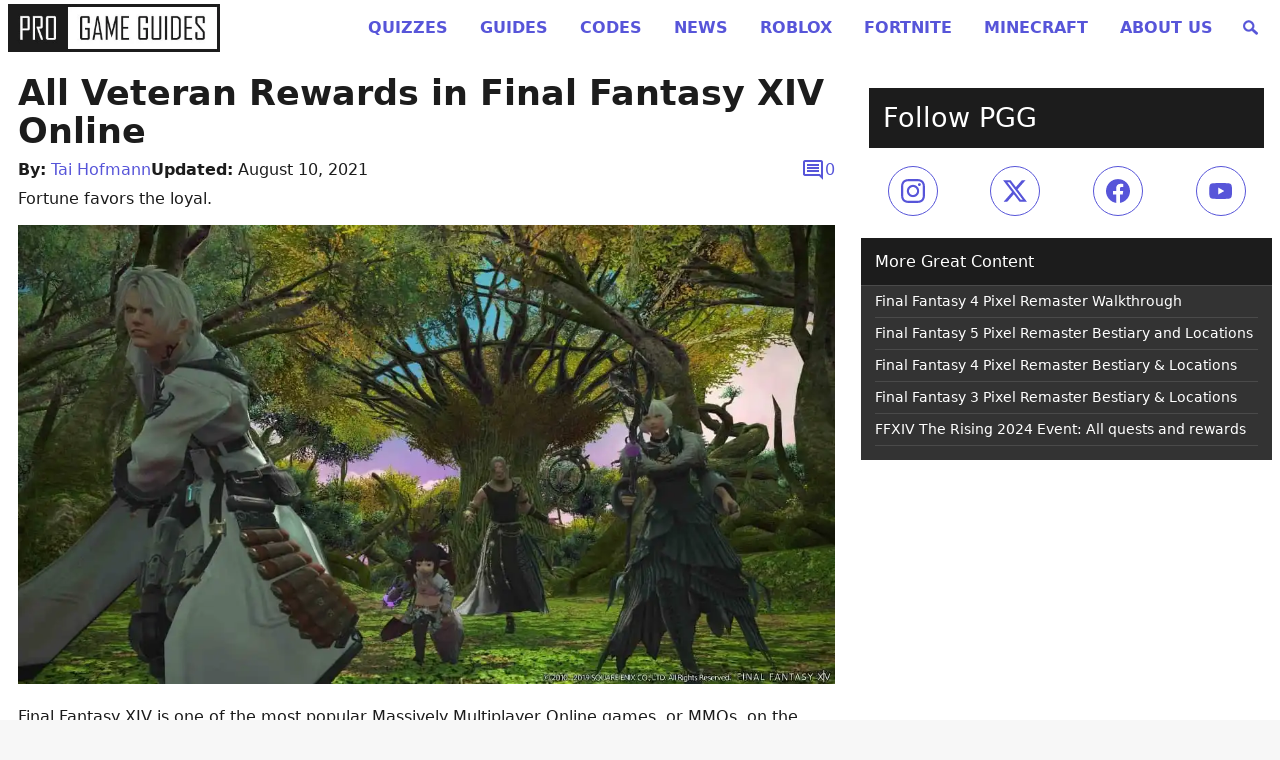

--- FILE ---
content_type: text/html
request_url: https://progameguides.com/final-fantasy/all-veteran-rewards-in-final-fantasy-xiv-online/
body_size: 84157
content:
<!doctype html>
<html lang="en">

<head>
	<meta charset="utf-8">
	<meta name="viewport" content="width=device-width, initial-scale=1">
	<link rel="icon" type="image/x-icon" href="/favicon.ico">
	<meta name="theme-color" content="#ffffff">
	<meta http-equiv="Content-Security-Policy" content="block-all-mixed-content" />

	<link data-ad-provider='mtc' rel="preconnect" href="https://01.cdn.mediatradecraft.com/" crossorigin="" />
	<link data-ad-provider='mtc' rel="dns-prefetch" href="https://01.cdn.mediatradecraft.com/" />
	<link data-ad-provider='mtc' rel="preconnect" href="https://securepubads.g.doubleclick.net">
	<link data-ad-provider='mtc' rel="preload" href="https://securepubads.g.doubleclick.net/tag/js/gpt.js" as="script">
	<link data-ad-provider='mtc' rel="preload" href="https://c.amazon-adsystem.com/aax2/apstag.js" as="script">
	<link data-ad-provider='mtc' rel="preconnect" href="https://micro.rubiconproject.com/" crossorigin="" />
	<link data-ad-provider='mtc' rel="dns-prefetch" href="https://micro.rubiconproject.com/" />
	<link data-ad-provider='mtc' rel="preconnect" href="https://cdn.privacy-mgmt.com/" crossorigin="" />
	<link data-ad-provider='mtc' rel="dns-prefetch" href="https://cdn.privacy-mgmt.com/" />

	<script data-ad-provider='mtc' defer="true">"use strict"; function _typeof(t) { return (_typeof = "function" == typeof Symbol && "symbol" == typeof Symbol.iterator ? function (t) { return typeof t } : function (t) { return t && "function" == typeof Symbol && t.constructor === Symbol && t !== Symbol.prototype ? "symbol" : typeof t })(t) } !function () { var t = function () { var t, e, o = [], n = window, r = n; for (; r;) { try { if (r.frames.__tcfapiLocator) { t = r; break } } catch (t) { } if (r === n.top) break; r = r.parent } t || (!function t() { var e = n.document, o = !!n.frames.__tcfapiLocator; if (!o) if (e.body) { var r = e.createElement("iframe"); r.style.cssText = "display:none", r.name = "__tcfapiLocator", e.body.appendChild(r) } else setTimeout(t, 5); return !o }(), n.__tcfapi = function () { for (var t = arguments.length, n = new Array(t), r = 0; r < t; r++)n[r] = arguments[r]; if (!n.length) return o; "setGdprApplies" === n[0] ? n.length > 3 && 2 === parseInt(n[1], 10) && "boolean" == typeof n[3] && (e = n[3], "function" == typeof n[2] && n[2]("set", !0)) : "ping" === n[0] ? "function" == typeof n[2] && n[2]({ gdprApplies: e, cmpLoaded: !1, cmpStatus: "stub" }) : o.push(n) }, n.addEventListener("message", (function (t) { var e = "string" == typeof t.data, o = {}; if (e) try { o = JSON.parse(t.data) } catch (t) { } else o = t.data; var n = "object" === _typeof(o) && null !== o ? o.__tcfapiCall : null; n && window.__tcfapi(n.command, n.version, (function (o, r) { var a = { __tcfapiReturn: { returnValue: o, success: r, callId: n.callId } }; t && t.source && t.source.postMessage && t.source.postMessage(e ? JSON.stringify(a) : a, "*") }), n.parameter) }), !1)) }; "undefined" != typeof module ? module.exports = t : t() }();</script>
	<script data-ad-provider='mtc' defer="true">
		(function () { var e = false; var c = window; var t = document; function r() { if (!c.frames["__uspapiLocator"]) { if (t.body) { var a = t.body; var e = t.createElement("iframe"); e.style.cssText = "display:none"; e.name = "__uspapiLocator"; a.appendChild(e) } else { setTimeout(r, 5) } } } r(); function p() { var a = arguments; __uspapi.a = __uspapi.a || []; if (!a.length) { return __uspapi.a } else if (a[0] === "ping") { a[2]({ gdprAppliesGlobally: e, cmpLoaded: false }, true) } else { __uspapi.a.push([].slice.apply(a)) } } function l(t) { var r = typeof t.data === "string"; try { var a = r ? JSON.parse(t.data) : t.data; if (a.__cmpCall) { var n = a.__cmpCall; c.__uspapi(n.command, n.parameter, function (a, e) { var c = { __cmpReturn: { returnValue: a, success: e, callId: n.callId } }; t.source.postMessage(r ? JSON.stringify(c) : c, "*") }) } } catch (a) { } } if (typeof __uspapi !== "function") { c.__uspapi = p; __uspapi.msgHandler = l; c.addEventListener("message", l, false) } })();
	</script>
	<script data-ad-provider='mtc' defer="true">
		window.__gpp_addFrame = function (e) { if (!window.frames[e]) if (document.body) { var t = document.createElement("iframe"); t.style.cssText = "display:none", t.name = e, document.body.appendChild(t) } else window.setTimeout(window.__gpp_addFrame, 10, e) }, window.__gpp_stub = function () { var e = arguments; if (__gpp.queue = __gpp.queue || [], __gpp.events = __gpp.events || [], !e.length || 1 == e.length && "queue" == e[0]) return __gpp.queue; if (1 == e.length && "events" == e[0]) return __gpp.events; var t = e[0], p = e.length > 1 ? e[1] : null, s = e.length > 2 ? e[2] : null; if ("ping" === t) p({ gppVersion: "1.1", cmpStatus: "stub", cmpDisplayStatus: "hidden", signalStatus: "not ready", supportedAPIs: ["2:tcfeuv2", "5:tcfcav1", "6:uspv1", "7:usnatv1", "8:uscav1", "9:usvav1", "10:uscov1", "11:usutv1", "12:usctv1"], cmpId: 0, sectionList: [], applicableSections: [], gppString: "", parsedSections: {} }, !0); else if ("addEventListener" === t) { "lastId" in __gpp || (__gpp.lastId = 0), __gpp.lastId++; var n = __gpp.lastId; __gpp.events.push({ id: n, callback: p, parameter: s }), p({ eventName: "listenerRegistered", listenerId: n, data: !0, pingData: { gppVersion: "1.1", cmpStatus: "stub", cmpDisplayStatus: "hidden", signalStatus: "not ready", supportedAPIs: ["2:tcfeuv2", "5:tcfcav1", "6:uspv1", "7:usnatv1", "8:uscav1", "9:usvav1", "10:uscov1", "11:usutv1", "12:usctv1"], cmpId: 0, sectionList: [], applicableSections: [], gppString: "", parsedSections: {} } }, !0) } else if ("removeEventListener" === t) { for (var a = !1, i = 0; i < __gpp.events.length; i++)if (__gpp.events[i].id == s) { __gpp.events.splice(i, 1), a = !0; break } p({ eventName: "listenerRemoved", listenerId: s, data: a, pingData: { gppVersion: "1.1", cmpStatus: "stub", cmpDisplayStatus: "hidden", signalStatus: "not ready", supportedAPIs: ["2:tcfeuv2", "5:tcfcav1", "6:uspv1", "7:usnatv1", "8:uscav1", "9:usvav1", "10:uscov1", "11:usutv1", "12:usctv1"], cmpId: 0, sectionList: [], applicableSections: [], gppString: "", parsedSections: {} } }, !0) } else "hasSection" === t ? p(!1, !0) : "getSection" === t || "getField" === t ? p(null, !0) : __gpp.queue.push([].slice.apply(e)) }, window.__gpp_msghandler = function (e) { var t = "string" == typeof e.data; try { var p = t ? JSON.parse(e.data) : e.data } catch (e) { p = null } if ("object" == typeof p && null !== p && "__gppCall" in p) { var s = p.__gppCall; window.__gpp(s.command, (function (p, n) { var a = { __gppReturn: { returnValue: p, success: n, callId: s.callId } }; e.source.postMessage(t ? JSON.stringify(a) : a, "*") }), "parameter" in s ? s.parameter : null, "version" in s ? s.version : "1.1") } }, "__gpp" in window && "function" == typeof window.__gpp || (window.__gpp = window.__gpp_stub, window.addEventListener("message", window.__gpp_msghandler, !1), window.__gpp_addFrame("__gppLocator"));
	</script>
	<script data-ad-provider='mtc'>
		window._sp_queue = [];
		window._sp_ = {
			config: {
				accountId: 1247,
				baseEndpoint: 'https://cdn.privacy-mgmt.com',
				ccpa: {},
				usnat: { includeUspApi: true },
				custom: {},
				gdpr: {},
			}
		}
	</script>
	<script data-ad-provider='mtc' src="https://cdn.privacy-mgmt.com/unified/wrapperMessagingWithoutDetection.js" defer="true"></script>
	<script data-ad-provider='mtc' src="https://c.amazon-adsystem.com/aax2/apstag.js" async="true"></script>
	<script data-ad-provider='mtc' src="https://securepubads.g.doubleclick.net/tag/js/gpt.js" async="true"></script>
		<script data-ad-provider='mtc' src="https://01.cdn.mediatradecraft.com/progameguides/main/main.js?template=article" async="true"></script>
	<link data-ad-provider='mtc' href="https://01.cdn.mediatradecraft.com/progameguides/main/main.css" media="print" onload="this.media='all'" rel="stylesheet" />

	
	

	<meta name='robots' content='index, follow, max-image-preview:large, max-snippet:-1, max-video-preview:-1' />
	<style>img:is([sizes="auto" i], [sizes^="auto," i]) { contain-intrinsic-size: 3000px 1500px }</style>
	<style id="gamurs-critical-css-proguides-style">@charset "UTF-8";
/*!
Theme Name: Pro Game Guides - Lightweight
Theme URI: https://progameguides.com
Text Domain: proguides
*/
/*! Spectre.css v0.5.3 | MIT License | github.com/picturepan2/spectre */
/* Manually forked from Normalize.css */
/* normalize.css v5.0.0 | MIT License | github.com/necolas/normalize.css */
/**
 * 1. Change the default font family in all browsers (opinionated).
 * 2. Correct the line height in all browsers.
 * 3. Prevent adjustments of font size after orientation changes in
 *    IE on Windows Phone and in iOS.
 */
/* Document
   ========================================================================== */
html {
  font-family: sans-serif; /* 1 */
  -ms-text-size-adjust: 100%; /* 3 */
  -webkit-text-size-adjust: 100%; /* 3 */
}

/* Sections
   ========================================================================== */
/**
 * Remove the margin in all browsers (opinionated).
 */
body {
  margin: 0;
  padding-bottom: 6rem;
}

/**
 * Add the correct display in IE 9-.
 */
article,
aside,
footer,
header,
nav,
section {
  display: block;
}

/**
 * Correct the font size and margin on `h1` elements within `section` and
 * `article` contexts in Chrome, Firefox, and Safari.
 */
h1 {
  font-size: 2em;
  margin: 0.67em 0;
}

/* Grouping content
   ========================================================================== */
/**
 * Add the correct display in IE 9-.
 * 1. Add the correct display in IE.
 */
figcaption,
figure,
main { /* 1 */
  display: block;
}

/**
 * Add the correct margin in IE 8 (removed).
 */
/**
 * 1. Add the correct box sizing in Firefox.
 * 2. Show the overflow in Edge and IE.
 */
hr {
  box-sizing: content-box; /* 1 */
  height: 0; /* 1 */
  overflow: visible; /* 2 */
}

/**
 * 1. Correct the inheritance and scaling of font size in all browsers. (removed)
 * 2. Correct the odd `em` font sizing in all browsers.
 */
/* Text-level semantics
   ========================================================================== */
/**
 * 1. Remove the gray background on active links in IE 10.
 * 2. Remove gaps in links underline in iOS 8+ and Safari 8+.
 */
a {
  background-color: transparent; /* 1 */
  -webkit-text-decoration-skip: objects; /* 2 */
}

/**
 * Remove the outline on focused links when they are also active or hovered
 * in all browsers (opinionated).
 */
a:active,
a:hover {
  outline-width: 0;
}

/**
 * Modify default styling of address.
 */
address {
  font-style: normal;
}

/**
 * 1. Remove the bottom border in Firefox 39-.
 * 2. Add the correct text decoration in Chrome, Edge, IE, Opera, and Safari. (removed)
 */
/**
 * Prevent the duplicate application of `bolder` by the next rule in Safari 6.
 */
b,
strong {
  font-weight: inherit;
}

/**
 * Add the correct font weight in Chrome, Edge, and Safari.
 */
b,
strong {
  font-weight: bolder;
}

/**
 * 1. Correct the inheritance and scaling of font size in all browsers.
 * 2. Correct the odd `em` font sizing in all browsers.
 */
code,
kbd,
pre,
samp {
  font-family: "SF Mono", "Segoe UI Mono", "Roboto Mono", Menlo, Courier, monospace; /* 1 (changed) */
  font-size: 1em; /* 2 */
}

/**
 * Add the correct font style in Android 4.3-.
 */
dfn {
  font-style: italic;
}

/**
 * Add the correct background and color in IE 9-. (Removed)
 */
/**
 * Add the correct font size in all browsers.
 */
small {
  font-size: 80%;
  font-weight: 400; /* (added) */
}

/**
 * Prevent `sub` and `sup` elements from affecting the line height in
 * all browsers.
 */
sub,
sup {
  font-size: 75%;
  line-height: 0;
  position: relative;
  vertical-align: baseline;
}

sub {
  bottom: -0.25em;
}

sup {
  top: -0.5em;
}

/* Embedded content
   ========================================================================== */
/**
 * Add the correct display in IE 9-.
 */
audio,
video {
  display: inline-block;
}

/**
 * Add the correct display in iOS 4-7.
 */
audio:not([controls]) {
  display: none;
  height: 0;
}

/**
 * Remove the border on images inside links in IE 10-.
 */
img {
  border-style: none;
}

/**
 * Hide the overflow in IE.
 */
svg:not(:root) {
  overflow: hidden;
}

/* Forms
   ========================================================================== */
/**
 * 1. Change the font styles in all browsers (opinionated).
 * 2. Remove the margin in Firefox and Safari.
 */
button,
input,
optgroup,
select,
textarea {
  font-family: inherit; /* 1 (changed) */
  font-size: inherit; /* 1 (changed) */
  line-height: inherit; /* 1 (changed) */
  margin: 0; /* 2 */
}

/**
 * Show the overflow in IE.
 * 1. Show the overflow in Edge.
 */
button,
input { /* 1 */
  overflow: visible;
}

/**
 * Remove the inheritance of text transform in Edge, Firefox, and IE.
 * 1. Remove the inheritance of text transform in Firefox.
 */
button,
select { /* 1 */
  text-transform: none;
}

/**
 * 1. Prevent a WebKit bug where (2) destroys native `audio` and `video`
 *    controls in Android 4.
 * 2. Correct the inability to style clickable types in iOS and Safari.
 */
button,
html [type=button],
[type=reset],
[type=submit] {
  -webkit-appearance: button; /* 2 */
}

/**
 * Remove the inner border and padding in Firefox.
 */
button::-moz-focus-inner,
[type=button]::-moz-focus-inner,
[type=reset]::-moz-focus-inner,
[type=submit]::-moz-focus-inner {
  border-style: none;
  padding: 0;
}

/**
 * Restore the focus styles unset by the previous rule (removed).
 */
/**
 * Change the border, margin, and padding in all browsers (opinionated) (changed).
 */
fieldset {
  border: 0;
  margin: 0;
  padding: 0;
}

/**
 * 1. Correct the text wrapping in Edge and IE.
 * 2. Correct the color inheritance from `fieldset` elements in IE.
 * 3. Remove the padding so developers are not caught out when they zero out
 *    `fieldset` elements in all browsers.
 */
legend {
  box-sizing: border-box; /* 1 */
  color: inherit; /* 2 */
  display: table; /* 1 */
  max-width: 100%; /* 1 */
  padding: 0; /* 3 */
  white-space: normal; /* 1 */
}

/**
 * 1. Add the correct display in IE 9-.
 * 2. Add the correct vertical alignment in Chrome, Firefox, and Opera.
 */
progress {
  display: inline-block; /* 1 */
  vertical-align: baseline; /* 2 */
}

/**
 * Remove the default vertical scrollbar in IE.
 */
textarea {
  overflow: auto;
}

/**
 * 1. Add the correct box sizing in IE 10-.
 * 2. Remove the padding in IE 10-.
 */
[type=checkbox],
[type=radio] {
  box-sizing: border-box; /* 1 */
  padding: 0; /* 2 */
}

/**
 * Correct the cursor style of increment and decrement buttons in Chrome.
 */
[type=number]::-webkit-inner-spin-button,
[type=number]::-webkit-outer-spin-button {
  height: auto;
}

/**
 * 1. Correct the odd appearance in Chrome and Safari.
 * 2. Correct the outline style in Safari.
 */
[type=search] {
  -webkit-appearance: textfield; /* 1 */
  outline-offset: -2px; /* 2 */
}

/**
 * Remove the inner padding and cancel buttons in Chrome and Safari on macOS.
 */
[type=search]::-webkit-search-cancel-button,
[type=search]::-webkit-search-decoration {
  -webkit-appearance: none;
}

/**
 * 1. Correct the inability to style clickable types in iOS and Safari.
 * 2. Change font properties to `inherit` in Safari.
 */
::-webkit-file-upload-button {
  -webkit-appearance: button; /* 1 */
  font: inherit; /* 2 */
}

/* Interactive
   ========================================================================== */
/*
 * Add the correct display in IE 9-.
 * 1. Add the correct display in Edge, IE, and Firefox.
 */
details,
menu {
  display: block;
}

/*
 * Add the correct display in all browsers.
 */
summary {
  display: list-item;
  outline: none;
}

/* Scripting
   ========================================================================== */
/**
 * Add the correct display in IE 9-.
 */
canvas {
  display: inline-block;
}

/**
 * Add the correct display in IE.
 */
template {
  display: none;
}

/* Hidden
   ========================================================================== */
/**
 * Add the correct display in IE 10-.
 */
[hidden] {
  display: none;
}

*,
*::before,
*::after {
  box-sizing: inherit;
}

html {
  box-sizing: border-box;
  font-size: 20px;
  line-height: 1.5;
  -webkit-tap-highlight-color: transparent;
}

body {
  background: #fff;
  color: rgb(79.8611111111, 89.1203703704, 107.6388888889);
  font-family: -apple-system, system-ui, BlinkMacSystemFont, "Segoe UI", Roboto, "Helvetica Neue", sans-serif;
  font-size: 0.8rem;
  padding-bottom: 6rem;
  overflow-x: hidden;
  text-rendering: optimizeLegibility;
}

a {
  color: #5755d9;
  outline: none;
  text-decoration: none;
}
a:focus {
  box-shadow: 0 0 0 0.1rem rgba(87, 85, 217, 0.2);
}
a:focus, a:hover, a:active, a.active {
  color: rgb(48.2692307692, 45.8557692308, 205.1442307692);
  text-decoration: underline;
}
a:visited {
  color: rgb(128.1923076923, 126.6826923077, 226.3173076923);
}

h1,
h2,
h3,
h4,
h5,
h6 {
  color: inherit;
  font-weight: 500;
  line-height: 1.2;
  margin-bottom: 0.5em;
  margin-top: 0;
}

.h1,
.h2,
.h3,
.h4,
.h5,
.h6 {
  font-weight: 500;
}

h1,
.h1 {
  font-size: 2rem;
}

h2,
.h2 {
  font-size: 1.6rem;
}

h3,
.h3 {
  font-size: 1.4rem;
}

h4,
.h4 {
  font-size: 1.2rem;
}

h5,
.h5 {
  font-size: 1rem;
}

h6,
.h6 {
  font-size: 0.8rem;
}

p {
  margin: 0 0 1.2rem;
}

a,
ins,
u {
  -webkit-text-decoration-skip: ink edges;
          text-decoration-skip: ink edges;
}

abbr[title] {
  border-bottom: 0.05rem dotted;
  cursor: help;
  text-decoration: none;
}

kbd {
  border-radius: 0.1rem;
  line-height: 1.2;
  padding: 0.1rem 0.2rem;
  background: #454d5d;
  color: #fff;
  font-size: 0.7rem;
}

mark {
  background: #ffe9b3;
  color: rgb(79.8611111111, 89.1203703704, 107.6388888889);
  border-radius: 0.1rem;
  padding: 0.05rem;
}

blockquote {
  border-left: 0.1rem solid rgb(230.8888888889, 232.962962963, 237.1111111111);
  margin-left: 0;
  padding: 0.4rem 0.8rem;
}
blockquote p:last-child {
  margin-bottom: 0;
}

ul,
ol {
  margin: 0.8rem 0 0.8rem 0.8rem;
  padding: 0;
}
ul ul,
ul ol,
ol ul,
ol ol {
  margin: 0.8rem 0 0.8rem 0.8rem;
}
ul li,
ol li {
  margin-top: 0.4rem;
}

ul {
  list-style: disc inside;
}
ul ul {
  list-style-type: circle;
}

ol {
  list-style: decimal inside;
}
ol ol {
  list-style-type: lower-alpha;
}

dl dt {
  font-weight: bold;
}
dl dd {
  margin: 0.4rem 0 0.8rem 0;
}

:lang(zh),
:lang(zh-Hans) {
  font-family: -apple-system, system-ui, BlinkMacSystemFont, "Segoe UI", Roboto, "PingFang SC", "Hiragino Sans GB", "Microsoft YaHei", "Helvetica Neue", sans-serif;
}

:lang(zh-Hant) {
  font-family: -apple-system, system-ui, BlinkMacSystemFont, "Segoe UI", Roboto, "PingFang TC", "Hiragino Sans CNS", "Microsoft JhengHei", "Helvetica Neue", sans-serif;
}

:lang(ja) {
  font-family: -apple-system, system-ui, BlinkMacSystemFont, "Segoe UI", Roboto, "Hiragino Sans", "Hiragino Kaku Gothic Pro", "Yu Gothic", YuGothic, Meiryo, "Helvetica Neue", sans-serif;
}

:lang(ko) {
  font-family: -apple-system, system-ui, BlinkMacSystemFont, "Segoe UI", Roboto, "Malgun Gothic", "Helvetica Neue", sans-serif;
}

:lang(zh) ins,
:lang(zh) u,
:lang(ja) ins,
:lang(ja) u,
.cjk ins,
.cjk u {
  border-bottom: 0.05rem solid;
  text-decoration: none;
}
:lang(zh) del + del,
:lang(zh) del + s,
:lang(zh) ins + ins,
:lang(zh) ins + u,
:lang(zh) s + del,
:lang(zh) s + s,
:lang(zh) u + ins,
:lang(zh) u + u,
:lang(ja) del + del,
:lang(ja) del + s,
:lang(ja) ins + ins,
:lang(ja) ins + u,
:lang(ja) s + del,
:lang(ja) s + s,
:lang(ja) u + ins,
:lang(ja) u + u,
.cjk del + del,
.cjk del + s,
.cjk ins + ins,
.cjk ins + u,
.cjk s + del,
.cjk s + s,
.cjk u + ins,
.cjk u + u {
  margin-left: 0.125em;
}

.table {
  border-collapse: collapse;
  border-spacing: 0;
  width: 100%;
  text-align: left;
}
.table.table-striped tbody tr:nth-of-type(odd) {
  background: rgb(248.4555555556, 249.0185185185, 250.1444444444);
}
.table tbody tr.active, .table.table-striped tbody tr.active {
  background: rgb(239.6722222222, 240.9907407407, 243.6277777778);
}
.table.table-hover tbody tr:hover {
  background: rgb(239.6722222222, 240.9907407407, 243.6277777778);
}
.table.table-scroll {
  display: block;
  overflow-x: auto;
  padding-bottom: 0.75rem;
  white-space: nowrap;
}
.table td,
.table th {
  border-bottom: 0.05rem solid rgb(230.8888888889, 232.962962963, 237.1111111111);
  padding: 0.6rem 0.4rem;
}
.table th {
  border-bottom-width: 0.1rem;
}

.btn {
  transition: all 0.2s ease;
  -webkit-appearance: none;
     -moz-appearance: none;
          appearance: none;
  background: #fff;
  border: 0.05rem solid #5755d9;
  border-radius: 0.1rem;
  color: #5755d9;
  cursor: pointer;
  display: inline-block;
  font-size: 0.8rem;
  height: 1.8rem;
  line-height: 1.2rem;
  outline: none;
  padding: 0.25rem 0.4rem;
  text-align: center;
  text-decoration: none;
  -webkit-user-select: none;
     -moz-user-select: none;
          user-select: none;
  vertical-align: middle;
  white-space: nowrap;
}
.btn:focus {
  box-shadow: 0 0 0 0.1rem rgba(87, 85, 217, 0.2);
}
.btn:focus, .btn:hover {
  background: rgb(241.4711538462, 241.3100961538, 251.9399038462);
  border-color: rgb(74.6423076923, 72.4951923077, 214.2048076923);
  text-decoration: none;
}
.btn:active, .btn.active {
  background: rgb(74.6423076923, 72.4951923077, 214.2048076923);
  border-color: rgb(54.0461538462, 51.6538461538, 209.5461538462);
  color: #fff;
  text-decoration: none;
}
.btn:active.loading::after, .btn.active.loading::after {
  border-bottom-color: #fff;
  border-left-color: #fff;
}
.btn[disabled], .btn:disabled, .btn.disabled {
  cursor: default;
  opacity: 0.5;
  pointer-events: none;
}
.btn.btn-primary {
  background: #5755d9;
  border-color: rgb(74.6423076923, 72.4951923077, 214.2048076923);
  color: #fff;
}
.btn.btn-primary:focus, .btn.btn-primary:hover {
  background: rgb(66.4038461538, 64.1586538462, 212.3413461538);
  border-color: rgb(54.0461538462, 51.6538461538, 209.5461538462);
  color: #fff;
}
.btn.btn-primary:active, .btn.btn-primary.active {
  background: rgb(58.1653846154, 55.8221153846, 210.4778846154);
  border-color: rgb(48.2692307692, 45.8557692308, 205.1442307692);
  color: #fff;
}
.btn.btn-primary.loading::after {
  border-bottom-color: #fff;
  border-left-color: #fff;
}
.btn.btn-success {
  background: #32b643;
  border-color: rgb(46.7025862069, 169.9974137931, 62.5814655172);
  color: #fff;
}
.btn.btn-success:focus {
  box-shadow: 0 0 0 0.1rem rgba(50, 182, 67, 0.2);
}
.btn.btn-success:focus, .btn.btn-success:hover {
  background: rgb(47.8017241379, 173.9982758621, 64.0543103448);
  border-color: rgb(44.5043103448, 161.9956896552, 59.6357758621);
  color: #fff;
}
.btn.btn-success:active, .btn.btn-success.active {
  background: rgb(42.3060344828, 153.9939655172, 56.6900862069);
  border-color: rgb(39.0086206897, 141.9913793103, 52.2715517241);
  color: #fff;
}
.btn.btn-success.loading::after {
  border-bottom-color: #fff;
  border-left-color: #fff;
}
.btn.btn-error {
  background: #e85600;
  border-color: rgb(216.7, 80.3284482759, 0);
  color: #fff;
}
.btn.btn-error:focus {
  box-shadow: 0 0 0 0.1rem rgba(232, 86, 0, 0.2);
}
.btn.btn-error:focus, .btn.btn-error:hover {
  background: rgb(221.8, 82.2189655172, 0);
  border-color: rgb(206.5, 76.5474137931, 0);
  color: #fff;
}
.btn.btn-error:active, .btn.btn-error.active {
  background: rgb(196.3, 72.7663793103, 0);
  border-color: rgb(181, 67.0948275862, 0);
  color: #fff;
}
.btn.btn-error.loading::after {
  border-bottom-color: #fff;
  border-left-color: #fff;
}
.btn.btn-link {
  background: transparent;
  border-color: transparent;
  color: #5755d9;
}
.btn.btn-link:focus, .btn.btn-link:hover, .btn.btn-link:active, .btn.btn-link.active {
  color: rgb(48.2692307692, 45.8557692308, 205.1442307692);
}
.btn.btn-sm {
  font-size: 0.7rem;
  height: 1.4rem;
  padding: 0.05rem 0.3rem;
}
.btn.btn-lg {
  font-size: 0.9rem;
  height: 2rem;
  padding: 0.35rem 0.6rem;
}
.btn.btn-block {
  display: block;
  width: 100%;
}
.btn.btn-action {
  width: 1.8rem;
  padding-left: 0;
  padding-right: 0;
}
.btn.btn-action.btn-sm {
  width: 1.4rem;
}
.btn.btn-action.btn-lg {
  width: 2rem;
}
.btn.btn-clear {
  background: transparent;
  border: 0;
  color: currentColor;
  height: 0.8rem;
  line-height: 0.8rem;
  margin-left: 0.2rem;
  margin-right: -2px;
  opacity: 1;
  padding: 0;
  text-decoration: none;
  width: 0.8rem;
}
.btn.btn-clear:hover {
  opacity: 0.95;
}
.btn.btn-clear::before {
  content: "✕";
}

.btn-group {
  display: inline-flex;
  flex-wrap: wrap;
}
.btn-group .btn {
  flex: 1 0 auto;
}
.btn-group .btn:first-child:not(:last-child) {
  border-bottom-right-radius: 0;
  border-top-right-radius: 0;
}
.btn-group .btn:not(:first-child):not(:last-child) {
  border-radius: 0;
  margin-left: -0.05rem;
}
.btn-group .btn:last-child:not(:first-child) {
  border-bottom-left-radius: 0;
  border-top-left-radius: 0;
  margin-left: -0.05rem;
}
.btn-group .btn:focus, .btn-group .btn:hover, .btn-group .btn:active, .btn-group .btn.active {
  z-index: 1;
}
.btn-group.btn-group-block {
  display: flex;
}
.btn-group.btn-group-block .btn {
  flex: 1 0 0;
}

.form-group:not(:last-child) {
  margin-bottom: 0.4rem;
}

fieldset {
  margin-bottom: 0.8rem;
}

legend {
  font-size: 0.9rem;
  font-weight: 500;
  margin-bottom: 0.8rem;
}

.form-label {
  display: block;
  line-height: 1.2rem;
  padding: 0.3rem 0;
}
.form-label.label-sm {
  font-size: 0.7rem;
  padding: 0.1rem 0;
}
.form-label.label-lg {
  font-size: 0.9rem;
  padding: 0.4rem 0;
}

.form-input {
  transition: all 0.2s ease;
  -webkit-appearance: none;
     -moz-appearance: none;
          appearance: none;
  background: #fff;
  background-image: none;
  border: 0.05rem solid rgb(201.6111111111, 206.2037037037, 215.3888888889);
  border-radius: 0.1rem;
  color: rgb(79.8611111111, 89.1203703704, 107.6388888889);
  display: block;
  font-size: 0.8rem;
  height: 1.8rem;
  line-height: 1.2rem;
  max-width: 100%;
  outline: none;
  padding: 0.25rem 0.4rem;
  position: relative;
  width: 100%;
}
.form-input:focus {
  box-shadow: 0 0 0 0.1rem rgba(87, 85, 217, 0.2);
  border-color: #5755d9;
}
.form-input::-moz-placeholder {
  color: rgb(172.3333333333, 179.4444444444, 193.6666666667);
}
.form-input::placeholder {
  color: rgb(172.3333333333, 179.4444444444, 193.6666666667);
}
.form-input.input-sm {
  font-size: 0.7rem;
  height: 1.4rem;
  padding: 0.05rem 0.3rem;
}
.form-input.input-lg {
  font-size: 0.9rem;
  height: 2rem;
  padding: 0.35rem 0.6rem;
}
.form-input.input-inline {
  display: inline-block;
  vertical-align: middle;
  width: auto;
}
.form-input[type=file] {
  height: auto;
}

textarea.form-input {
  height: auto;
}

.form-input-hint {
  color: rgb(172.3333333333, 179.4444444444, 193.6666666667);
  font-size: 0.7rem;
  margin-top: 0.2rem;
}
.has-success .form-input-hint, .is-success + .form-input-hint {
  color: #32b643;
}
.has-error .form-input-hint, .is-error + .form-input-hint {
  color: #e85600;
}

.form-select {
  -webkit-appearance: none;
     -moz-appearance: none;
          appearance: none;
  border: 0.05rem solid rgb(201.6111111111, 206.2037037037, 215.3888888889);
  border-radius: 0.1rem;
  color: inherit;
  font-size: 0.8rem;
  height: 1.8rem;
  line-height: 1.2rem;
  outline: none;
  padding: 0.25rem 0.4rem;
  vertical-align: middle;
  width: 100%;
}
.form-select[size], .form-select[multiple] {
  height: auto;
}
.form-select[size] option, .form-select[multiple] option {
  padding: 0.1rem 0.2rem;
}
.form-select:not([multiple]):not([size]) {
  background: #fff url("data:image/svg+xml;charset=utf8,%3Csvg%20xmlns='http://www.w3.org/2000/svg'%20viewBox='0%200%204%205'%3E%3Cpath%20fill='%23667189'%20d='M2%200L0%202h4zm0%205L0%203h4z'/%3E%3C/svg%3E") no-repeat right 0.35rem center/0.4rem 0.5rem;
  padding-right: 1.2rem;
}
.form-select:focus {
  box-shadow: 0 0 0 0.1rem rgba(87, 85, 217, 0.2);
  border-color: #5755d9;
}
.form-select::-ms-expand {
  display: none;
}
.form-select.select-sm {
  font-size: 0.7rem;
  height: 1.4rem;
  padding: 0.05rem 1.1rem 0.05rem 0.3rem;
}
.form-select.select-lg {
  font-size: 0.9rem;
  height: 2rem;
  padding: 0.35rem 1.4rem 0.35rem 0.6rem;
}

.has-icon-left,
.has-icon-right {
  position: relative;
}
.has-icon-left .form-icon,
.has-icon-right .form-icon {
  height: 0.8rem;
  margin: 0 0.25rem;
  position: absolute;
  top: 50%;
  transform: translateY(-50%);
  width: 0.8rem;
  z-index: 2;
}

.has-icon-left .form-icon {
  left: 0.05rem;
}
.has-icon-left .form-input {
  padding-left: 1.3rem;
}

.has-icon-right .form-icon {
  right: 0.05rem;
}
.has-icon-right .form-input {
  padding-right: 1.3rem;
}

.form-checkbox,
.form-radio,
.form-switch {
  display: block;
  line-height: 1.2rem;
  margin: 0.2rem 0;
  min-height: 1.2rem;
  padding: 0.1rem 0.4rem 0.1rem 1.2rem;
  position: relative;
}
.form-checkbox input,
.form-radio input,
.form-switch input {
  clip: rect(0, 0, 0, 0);
  height: 1px;
  margin: -1px;
  overflow: hidden;
  position: absolute;
  width: 1px;
}
.form-checkbox input:focus + .form-icon,
.form-radio input:focus + .form-icon,
.form-switch input:focus + .form-icon {
  box-shadow: 0 0 0 0.1rem rgba(87, 85, 217, 0.2);
  border-color: #5755d9;
}
.form-checkbox input:checked + .form-icon,
.form-radio input:checked + .form-icon,
.form-switch input:checked + .form-icon {
  background: #5755d9;
  border-color: #5755d9;
}
.form-checkbox .form-icon,
.form-radio .form-icon,
.form-switch .form-icon {
  transition: all 0.2s ease;
  border: 0.05rem solid rgb(201.6111111111, 206.2037037037, 215.3888888889);
  cursor: pointer;
  display: inline-block;
  position: absolute;
}
.form-checkbox.input-sm,
.form-radio.input-sm,
.form-switch.input-sm {
  font-size: 0.7rem;
  margin: 0;
}
.form-checkbox.input-lg,
.form-radio.input-lg,
.form-switch.input-lg {
  font-size: 0.9rem;
  margin: 0.3rem 0;
}

.form-checkbox .form-icon,
.form-radio .form-icon {
  background: #fff;
  height: 0.8rem;
  left: 0;
  top: 0.3rem;
  width: 0.8rem;
}
.form-checkbox input:active + .form-icon,
.form-radio input:active + .form-icon {
  background: rgb(239.6722222222, 240.9907407407, 243.6277777778);
}

.form-checkbox .form-icon {
  border-radius: 0.1rem;
}
.form-checkbox input:checked + .form-icon::before {
  background-clip: padding-box;
  border: 0.1rem solid #fff;
  border-left-width: 0;
  border-top-width: 0;
  content: "";
  height: 12px;
  left: 50%;
  margin-left: -4px;
  margin-top: -8px;
  position: absolute;
  top: 50%;
  transform: rotate(45deg);
  width: 8px;
}
.form-checkbox input:indeterminate + .form-icon {
  background: #5755d9;
  border-color: #5755d9;
}
.form-checkbox input:indeterminate + .form-icon::before {
  background: #fff;
  content: "";
  height: 2px;
  left: 50%;
  margin-left: -5px;
  margin-top: -1px;
  position: absolute;
  top: 50%;
  width: 10px;
}

.form-radio .form-icon {
  border-radius: 50%;
}
.form-radio input:checked + .form-icon::before {
  background: #fff;
  border-radius: 50%;
  content: "";
  height: 4px;
  left: 50%;
  position: absolute;
  top: 50%;
  transform: translate(-50%, -50%);
  width: 4px;
}

.form-switch {
  padding-left: 2rem;
}
.form-switch .form-icon {
  background: rgb(230.8888888889, 232.962962963, 237.1111111111);
  background-clip: padding-box;
  border-radius: 0.45rem;
  height: 0.9rem;
  left: 0;
  top: 0.25rem;
  width: 1.6rem;
}
.form-switch .form-icon::before {
  transition: all 0.2s ease;
  background: #fff;
  border-radius: 50%;
  content: "";
  display: block;
  height: 0.8rem;
  left: 0;
  position: absolute;
  top: 0;
  width: 0.8rem;
}
.form-switch input:checked + .form-icon::before {
  left: 14px;
}
.form-switch input:active + .form-icon::before {
  background: rgb(248.4555555556, 249.0185185185, 250.1444444444);
}

.input-group {
  display: flex;
}
.input-group .input-group-addon {
  background: rgb(248.4555555556, 249.0185185185, 250.1444444444);
  border: 0.05rem solid rgb(201.6111111111, 206.2037037037, 215.3888888889);
  border-radius: 0.1rem;
  line-height: 1.2rem;
  padding: 0.25rem 0.4rem;
  white-space: nowrap;
}
.input-group .input-group-addon.addon-sm {
  font-size: 0.7rem;
  padding: 0.05rem 0.3rem;
}
.input-group .input-group-addon.addon-lg {
  font-size: 0.9rem;
  padding: 0.35rem 0.6rem;
}
.input-group .form-input,
.input-group .form-select {
  flex: 1 1 auto;
  width: 1%;
}
.input-group .input-group-btn {
  z-index: 1;
}
.input-group .form-input:first-child:not(:last-child),
.input-group .form-select:first-child:not(:last-child),
.input-group .input-group-addon:first-child:not(:last-child),
.input-group .input-group-btn:first-child:not(:last-child) {
  border-bottom-right-radius: 0;
  border-top-right-radius: 0;
}
.input-group .form-input:not(:first-child):not(:last-child),
.input-group .form-select:not(:first-child):not(:last-child),
.input-group .input-group-addon:not(:first-child):not(:last-child),
.input-group .input-group-btn:not(:first-child):not(:last-child) {
  border-radius: 0;
  margin-left: -0.05rem;
}
.input-group .form-input:last-child:not(:first-child),
.input-group .form-select:last-child:not(:first-child),
.input-group .input-group-addon:last-child:not(:first-child),
.input-group .input-group-btn:last-child:not(:first-child) {
  border-bottom-left-radius: 0;
  border-top-left-radius: 0;
  margin-left: -0.05rem;
}
.input-group .form-input:focus,
.input-group .form-select:focus,
.input-group .input-group-addon:focus,
.input-group .input-group-btn:focus {
  z-index: 2;
}
.input-group .form-select {
  width: auto;
}
.input-group.input-inline {
  display: inline-flex;
}

.has-success .form-input, .form-input.is-success,
.has-success .form-select,
.form-select.is-success {
  border-color: #32b643;
}
.has-success .form-input:focus, .form-input.is-success:focus,
.has-success .form-select:focus,
.form-select.is-success:focus {
  box-shadow: 0 0 0 0.1rem rgba(50, 182, 67, 0.2);
}
.has-error .form-input, .form-input.is-error,
.has-error .form-select,
.form-select.is-error {
  border-color: #e85600;
}
.has-error .form-input:focus, .form-input.is-error:focus,
.has-error .form-select:focus,
.form-select.is-error:focus {
  box-shadow: 0 0 0 0.1rem rgba(232, 86, 0, 0.2);
}

.has-error .form-checkbox .form-icon, .form-checkbox.is-error .form-icon,
.has-error .form-radio .form-icon,
.form-radio.is-error .form-icon,
.has-error .form-switch .form-icon,
.form-switch.is-error .form-icon {
  border-color: #e85600;
}
.has-error .form-checkbox input:checked + .form-icon, .form-checkbox.is-error input:checked + .form-icon,
.has-error .form-radio input:checked + .form-icon,
.form-radio.is-error input:checked + .form-icon,
.has-error .form-switch input:checked + .form-icon,
.form-switch.is-error input:checked + .form-icon {
  background: #e85600;
  border-color: #e85600;
}
.has-error .form-checkbox input:focus + .form-icon, .form-checkbox.is-error input:focus + .form-icon,
.has-error .form-radio input:focus + .form-icon,
.form-radio.is-error input:focus + .form-icon,
.has-error .form-switch input:focus + .form-icon,
.form-switch.is-error input:focus + .form-icon {
  box-shadow: 0 0 0 0.1rem rgba(232, 86, 0, 0.2);
  border-color: #e85600;
}

.has-error .form-checkbox input:indeterminate + .form-icon, .form-checkbox.is-error input:indeterminate + .form-icon {
  background: #e85600;
  border-color: #e85600;
}

.form-input:not(:-moz-placeholder):invalid {
  border-color: #e85600;
}

.form-input:not(:placeholder-shown):invalid {
  border-color: #e85600;
}
.form-input:not(:-moz-placeholder):invalid:focus {
  box-shadow: 0 0 0 0.1rem rgba(232, 86, 0, 0.2);
}
.form-input:not(:placeholder-shown):invalid:focus {
  box-shadow: 0 0 0 0.1rem rgba(232, 86, 0, 0.2);
}
.form-input:not(:-moz-placeholder):invalid + .form-input-hint {
  color: #e85600;
}
.form-input:not(:placeholder-shown):invalid + .form-input-hint {
  color: #e85600;
}

.form-input:disabled, .form-input.disabled,
.form-select:disabled,
.form-select.disabled {
  background-color: rgb(239.6722222222, 240.9907407407, 243.6277777778);
  cursor: not-allowed;
  opacity: 0.5;
}

.form-input[readonly] {
  background-color: rgb(248.4555555556, 249.0185185185, 250.1444444444);
}

input:disabled + .form-icon, input.disabled + .form-icon {
  background: rgb(239.6722222222, 240.9907407407, 243.6277777778);
  cursor: not-allowed;
  opacity: 0.5;
}

.form-switch input:disabled + .form-icon::before, .form-switch input.disabled + .form-icon::before {
  background: #fff;
}

.form-horizontal {
  padding: 0.4rem 0;
}
.form-horizontal .form-group {
  display: flex;
  flex-wrap: wrap;
}

.form-inline {
  display: inline-block;
}

.label {
  border-radius: 0.1rem;
  line-height: 1.2;
  padding: 0.1rem 0.2rem;
  background: rgb(239.6722222222, 240.9907407407, 243.6277777778);
  color: rgb(90.7222222222, 101.2407407407, 122.2777777778);
  display: inline-block;
}
.label.label-rounded {
  border-radius: 5rem;
  padding-left: 0.4rem;
  padding-right: 0.4rem;
}
.label.label-primary {
  background: #5755d9;
  color: #fff;
}
.label.label-secondary {
  background: rgb(241.4711538462, 241.3100961538, 251.9399038462);
  color: #5755d9;
}
.label.label-success {
  background: #32b643;
  color: #fff;
}
.label.label-warning {
  background: #ffb700;
  color: #fff;
}
.label.label-error {
  background: #e85600;
  color: #fff;
}

code {
  border-radius: 0.1rem;
  line-height: 1.2;
  padding: 0.1rem 0.2rem;
  background: rgb(252.2103004292, 241.5396995708, 242.2371244635);
  color: #d73e48;
  font-size: 85%;
}

.code {
  border-radius: 0.1rem;
  color: rgb(79.8611111111, 89.1203703704, 107.6388888889);
  position: relative;
}
.code::before {
  color: rgb(172.3333333333, 179.4444444444, 193.6666666667);
  content: attr(data-lang);
  font-size: 0.7rem;
  position: absolute;
  right: 0.4rem;
  top: 0.1rem;
}
.code code {
  background: rgb(248.4555555556, 249.0185185185, 250.1444444444);
  color: inherit;
  display: block;
  line-height: 1.5;
  overflow-x: auto;
  padding: 1rem;
  width: 100%;
}

.img-responsive {
  display: block;
  height: auto;
  max-width: 100%;
}

.img-fit-cover {
  -o-object-fit: cover;
     object-fit: cover;
}

.img-fit-contain {
  -o-object-fit: contain;
     object-fit: contain;
}

.video-responsive {
  display: block;
  overflow: hidden;
  padding: 0;
  position: relative;
  width: 100%;
}
.video-responsive::before {
  content: "";
  display: block;
  padding-bottom: 56.25%;
}
.video-responsive iframe,
.video-responsive object,
.video-responsive embed {
  border: 0;
  bottom: 0;
  height: 100%;
  left: 0;
  position: absolute;
  right: 0;
  top: 0;
  width: 100%;
}

video.video-responsive {
  height: auto;
  max-width: 100%;
}
video.video-responsive::before {
  content: none;
}

.video-responsive-4-3::before {
  padding-bottom: 75%;
}

.video-responsive-1-1::before {
  padding-bottom: 100%;
}

.figure {
  margin: 0 0 0.4rem 0;
}
.figure .figure-caption {
  color: rgb(101.5833333333, 113.3611111111, 136.9166666667);
  margin-top: 0.4rem;
}

.container {
  margin-left: auto;
  margin-right: auto;
  padding-left: 0.4rem;
  padding-right: 0.4rem;
  width: 100%;
}
.container.grid-xl {
  max-width: 1296px;
}
.container.grid-lg {
  max-width: 976px;
}
.container.grid-md {
  max-width: 856px;
}
.container.grid-sm {
  max-width: 616px;
}
.container.grid-xs {
  max-width: 496px;
}

.show-xs,
.show-sm,
.show-md,
.show-lg,
.show-xl {
  display: none !important;
}

.columns {
  display: flex;
  flex-wrap: wrap;
  margin-left: -0.4rem;
  margin-right: -0.4rem;
}
.columns.col-gapless {
  margin-left: 0;
  margin-right: 0;
}
.columns.col-gapless > .column {
  padding-left: 0;
  padding-right: 0;
}
.columns.col-oneline {
  flex-wrap: nowrap;
  overflow-x: auto;
}

.column {
  flex: 1;
  max-width: 100%;
  padding-left: 0.4rem;
  padding-right: 0.4rem;
}
.column.col-12, .column.col-11, .column.col-10, .column.col-9, .column.col-8, .column.col-7, .column.col-6, .column.col-5, .column.col-4, .column.col-3, .column.col-2, .column.col-1 {
  flex: none;
}

.col-12 {
  width: 100%;
}

.col-11 {
  width: 91.66666667%;
}

.col-10 {
  width: 83.33333333%;
}

.col-9 {
  width: 75%;
}

.col-8 {
  width: 66.66666667%;
}

.col-7 {
  width: 58.33333333%;
}

.col-6 {
  width: 50%;
}

.col-5 {
  width: 41.66666667%;
}

.col-4 {
  width: 33.33333333%;
}

.col-3 {
  width: 25%;
}

.col-2 {
  width: 16.66666667%;
}

.col-1 {
  width: 8.33333333%;
}

.col-auto {
  flex: 0 0 auto;
  max-width: none;
  width: auto;
}

.col-mx-auto {
  margin-left: auto;
  margin-right: auto;
}

.col-ml-auto {
  margin-left: auto;
}

.col-mr-auto {
  margin-right: auto;
}

@media (max-width: 1280px) {
  .col-xl-12,
  .col-xl-11,
  .col-xl-10,
  .col-xl-9,
  .col-xl-8,
  .col-xl-7,
  .col-xl-6,
  .col-xl-5,
  .col-xl-4,
  .col-xl-3,
  .col-xl-2,
  .col-xl-1 {
    flex: none;
  }
  .col-xl-12 {
    width: 100%;
  }
  .col-xl-11 {
    width: 91.66666667%;
  }
  .col-xl-10 {
    width: 83.33333333%;
  }
  .col-xl-9 {
    width: 75%;
  }
  .col-xl-8 {
    width: 66.66666667%;
  }
  .col-xl-7 {
    width: 58.33333333%;
  }
  .col-xl-6 {
    width: 50%;
  }
  .col-xl-5 {
    width: 41.66666667%;
  }
  .col-xl-4 {
    width: 33.33333333%;
  }
  .col-xl-3 {
    width: 25%;
  }
  .col-xl-2 {
    width: 16.66666667%;
  }
  .col-xl-1 {
    width: 8.33333333%;
  }
  .hide-xl {
    display: none !important;
  }
  .show-xl {
    display: block !important;
  }
}
@media (max-width: 960px) {
  .col-lg-12,
  .col-lg-11,
  .col-lg-10,
  .col-lg-9,
  .col-lg-8,
  .col-lg-7,
  .col-lg-6,
  .col-lg-5,
  .col-lg-4,
  .col-lg-3,
  .col-lg-2,
  .col-lg-1 {
    flex: none;
  }
  .col-lg-12 {
    width: 100%;
  }
  .col-lg-11 {
    width: 91.66666667%;
  }
  .col-lg-10 {
    width: 83.33333333%;
  }
  .col-lg-9 {
    width: 75%;
  }
  .col-lg-8 {
    width: 66.66666667%;
  }
  .col-lg-7 {
    width: 58.33333333%;
  }
  .col-lg-6 {
    width: 50%;
  }
  .col-lg-5 {
    width: 41.66666667%;
  }
  .col-lg-4 {
    width: 33.33333333%;
  }
  .col-lg-3 {
    width: 25%;
  }
  .col-lg-2 {
    width: 16.66666667%;
  }
  .col-lg-1 {
    width: 8.33333333%;
  }
  .hide-lg {
    display: none !important;
  }
  .show-lg {
    display: block !important;
  }
}
@media (max-width: 840px) {
  .col-md-12,
  .col-md-11,
  .col-md-10,
  .col-md-9,
  .col-md-8,
  .col-md-7,
  .col-md-6,
  .col-md-5,
  .col-md-4,
  .col-md-3,
  .col-md-2,
  .col-md-1 {
    flex: none;
  }
  .col-md-12 {
    width: 100%;
  }
  .col-md-11 {
    width: 91.66666667%;
  }
  .col-md-10 {
    width: 83.33333333%;
  }
  .col-md-9 {
    width: 75%;
  }
  .col-md-8 {
    width: 66.66666667%;
  }
  .col-md-7 {
    width: 58.33333333%;
  }
  .col-md-6 {
    width: 50%;
  }
  .col-md-5 {
    width: 41.66666667%;
  }
  .col-md-4 {
    width: 33.33333333%;
  }
  .col-md-3 {
    width: 25%;
  }
  .col-md-2 {
    width: 16.66666667%;
  }
  .col-md-1 {
    width: 8.33333333%;
  }
  .hide-md {
    display: none !important;
  }
  .show-md {
    display: block !important;
  }
}
@media (max-width: 600px) {
  .col-sm-12,
  .col-sm-11,
  .col-sm-10,
  .col-sm-9,
  .col-sm-8,
  .col-sm-7,
  .col-sm-6,
  .col-sm-5,
  .col-sm-4,
  .col-sm-3,
  .col-sm-2,
  .col-sm-1 {
    flex: none;
  }
  .col-sm-12 {
    width: 100%;
  }
  .col-sm-11 {
    width: 91.66666667%;
  }
  .col-sm-10 {
    width: 83.33333333%;
  }
  .col-sm-9 {
    width: 75%;
  }
  .col-sm-8 {
    width: 66.66666667%;
  }
  .col-sm-7 {
    width: 58.33333333%;
  }
  .col-sm-6 {
    width: 50%;
  }
  .col-sm-5 {
    width: 41.66666667%;
  }
  .col-sm-4 {
    width: 33.33333333%;
  }
  .col-sm-3 {
    width: 25%;
  }
  .col-sm-2 {
    width: 16.66666667%;
  }
  .col-sm-1 {
    width: 8.33333333%;
  }
  .hide-sm {
    display: none !important;
  }
  .show-sm {
    display: block !important;
  }
}
@media (max-width: 480px) {
  .col-xs-12,
  .col-xs-11,
  .col-xs-10,
  .col-xs-9,
  .col-xs-8,
  .col-xs-7,
  .col-xs-6,
  .col-xs-5,
  .col-xs-4,
  .col-xs-3,
  .col-xs-2,
  .col-xs-1 {
    flex: none;
  }
  .col-xs-12 {
    width: 100%;
  }
  .col-xs-11 {
    width: 91.66666667%;
  }
  .col-xs-10 {
    width: 83.33333333%;
  }
  .col-xs-9 {
    width: 75%;
  }
  .col-xs-8 {
    width: 66.66666667%;
  }
  .col-xs-7 {
    width: 58.33333333%;
  }
  .col-xs-6 {
    width: 50%;
  }
  .col-xs-5 {
    width: 41.66666667%;
  }
  .col-xs-4 {
    width: 33.33333333%;
  }
  .col-xs-3 {
    width: 25%;
  }
  .col-xs-2 {
    width: 16.66666667%;
  }
  .col-xs-1 {
    width: 8.33333333%;
  }
  .hide-xs {
    display: none !important;
  }
  .show-xs {
    display: block !important;
  }
}
.navbar {
  align-items: stretch;
  display: flex;
  flex-wrap: wrap;
  justify-content: space-between;
}
.navbar .navbar-section {
  align-items: center;
  display: flex;
  flex: 1 0 0;
}
.navbar .navbar-section:not(:first-child):last-child {
  justify-content: flex-end;
}
.navbar .navbar-center {
  align-items: center;
  display: flex;
  flex: 0 0 auto;
}
.navbar .navbar-brand {
  font-size: 0.9rem;
  font-weight: 500;
  text-decoration: none;
}

.accordion input:checked ~ .accordion-header .icon, .accordion[open] .accordion-header .icon {
  transform: rotate(90deg);
}
.accordion input:checked ~ .accordion-body, .accordion[open] .accordion-body {
  max-height: 50rem;
}
.accordion .accordion-header {
  display: block;
  padding: 0.2rem 0.4rem;
}
.accordion .accordion-header .icon {
  transition: all 0.2s ease;
}
.accordion .accordion-body {
  margin-bottom: 0.4rem;
  max-height: 0;
  overflow: hidden;
  transition: max-height 0.2s ease;
}

summary.accordion-header::-webkit-details-marker {
  display: none;
}

.badge {
  position: relative;
  white-space: nowrap;
}
.badge[data-badge]::after, .badge:not([data-badge])::after {
  background: #5755d9;
  background-clip: padding-box;
  border-radius: 0.5rem;
  box-shadow: 0 0 0 0.1rem #fff;
  color: #fff;
  content: attr(data-badge);
  display: inline-block;
  transform: translate(-0.05rem, -0.5rem);
}
.badge[data-badge]::after {
  font-size: 0.7rem;
  height: 0.9rem;
  line-height: 1;
  min-width: 0.9rem;
  padding: 0.1rem 0.2rem;
  text-align: center;
  white-space: nowrap;
}
.badge:not([data-badge])::after, .badge[data-badge=""]::after {
  height: 6px;
  min-width: 6px;
  padding: 0;
  width: 6px;
}
.badge.btn::after {
  position: absolute;
  top: 0;
  right: 0;
  transform: translate(50%, -50%);
}
.badge.avatar::after {
  position: absolute;
  top: 14.64%;
  right: 14.64%;
  transform: translate(50%, -50%);
  z-index: 100;
}

.breadcrumb {
  list-style: none;
  margin: 0.2rem 0;
  padding: 0.2rem 0;
}
.breadcrumb .breadcrumb-item {
  color: rgb(101.5833333333, 113.3611111111, 136.9166666667);
  display: inline-block;
  margin: 0;
  padding: 0.2rem 0;
}
.breadcrumb .breadcrumb-item:not(:last-child) {
  margin-right: 0.2rem;
}
.breadcrumb .breadcrumb-item:not(:last-child) a {
  color: rgb(101.5833333333, 113.3611111111, 136.9166666667);
}
.breadcrumb .breadcrumb-item:not(:first-child)::before {
  color: rgb(230.8888888889, 232.962962963, 237.1111111111);
  content: "/";
  padding-right: 0.4rem;
}

.bar {
  background: rgb(239.6722222222, 240.9907407407, 243.6277777778);
  border-radius: 0.1rem;
  display: flex;
  flex-wrap: nowrap;
  height: 0.8rem;
  width: 100%;
}
.bar.bar-sm {
  height: 0.2rem;
}
.bar .bar-item {
  background: #5755d9;
  color: #fff;
  display: block;
  font-size: 0.7rem;
  flex-shrink: 0;
  line-height: 0.8rem;
  height: 100%;
  position: relative;
  text-align: center;
  width: 0;
}
.bar .bar-item:first-child {
  border-bottom-left-radius: 0.1rem;
  border-top-left-radius: 0.1rem;
}
.bar .bar-item:last-child {
  border-bottom-right-radius: 0.1rem;
  border-top-right-radius: 0.1rem;
  flex-shrink: 1;
}

.bar-slider {
  height: 0.1rem;
  margin: 0.4rem 0;
  position: relative;
}
.bar-slider .bar-item {
  left: 0;
  padding: 0;
  position: absolute;
}
.bar-slider .bar-item:not(:last-child):first-child {
  background: rgb(239.6722222222, 240.9907407407, 243.6277777778);
  z-index: 1;
}
.bar-slider .bar-slider-btn {
  background: #5755d9;
  border: 0;
  border-radius: 50%;
  height: 0.6rem;
  padding: 0;
  position: absolute;
  right: 0;
  top: 50%;
  transform: translate(50%, -50%);
  width: 0.6rem;
}
.bar-slider .bar-slider-btn:active {
  box-shadow: 0 0 0 0.1rem #5755d9;
}

.card {
  background: #fff;
  border: 0.05rem solid rgb(230.8888888889, 232.962962963, 237.1111111111);
  border-radius: 0.1rem;
  display: flex;
  flex-direction: column;
}
.card .card-header,
.card .card-body,
.card .card-footer {
  padding: 0.8rem;
  padding-bottom: 0;
}
.card .card-header:last-child,
.card .card-body:last-child,
.card .card-footer:last-child {
  padding-bottom: 0.8rem;
}
.card .card-body {
  flex: 1 1 auto;
}
.card .card-image {
  padding-top: 0.8rem;
}
.card .card-image:first-child {
  padding-top: 0;
}
.card .card-image:first-child img {
  border-top-left-radius: 0.1rem;
  border-top-right-radius: 0.1rem;
}
.card .card-image:last-child img {
  border-bottom-left-radius: 0.1rem;
  border-bottom-right-radius: 0.1rem;
}

.chip {
  align-items: center;
  background: rgb(239.6722222222, 240.9907407407, 243.6277777778);
  border-radius: 5rem;
  color: rgb(101.5833333333, 113.3611111111, 136.9166666667);
  display: inline-flex;
  font-size: 90%;
  height: 1.2rem;
  line-height: 0.8rem;
  margin: 0.1rem;
  max-width: 100%;
  padding: 0.2rem 0.4rem;
  text-decoration: none;
  vertical-align: middle;
}
.chip.active {
  background: #5755d9;
  color: #fff;
}
.chip .avatar {
  margin-left: -0.4rem;
  margin-right: 0.2rem;
}
.chip .btn-clear {
  transform: scale(0.75);
}

.dropdown {
  display: inline-block;
  position: relative;
}
.dropdown .menu {
  animation: slide-down 0.15s ease 1;
  display: none;
  left: 0;
  max-height: 50vh;
  overflow-y: auto;
  position: absolute;
  top: 100%;
}
.dropdown.dropdown-right .menu {
  left: auto;
  right: 0;
}
.dropdown.active .menu,
.dropdown .dropdown-toggle:focus + .menu,
.dropdown .menu:hover {
  display: block;
}
.dropdown .btn-group .dropdown-toggle:nth-last-child(2) {
  border-bottom-right-radius: 0.1rem;
  border-top-right-radius: 0.1rem;
}

.empty {
  background: rgb(248.4555555556, 249.0185185185, 250.1444444444);
  border-radius: 0.1rem;
  color: rgb(101.5833333333, 113.3611111111, 136.9166666667);
  text-align: center;
  padding: 3.2rem 1.6rem;
}
.empty .empty-icon {
  margin-bottom: 0.8rem;
}
.empty .empty-title,
.empty .empty-subtitle {
  margin: 0.4rem auto;
}
.empty .empty-action {
  margin-top: 0.8rem;
}

.modal {
  align-items: center;
  bottom: 0;
  display: none;
  justify-content: center;
  left: 0;
  opacity: 0;
  overflow: hidden;
  padding: 0.4rem;
  position: fixed;
  right: 0;
  top: 0;
}
.modal:target, .modal.active {
  display: flex;
  opacity: 1;
  z-index: 400;
}
.modal:target .modal-overlay, .modal.active .modal-overlay {
  background: rgba(248.4555555556, 249.0185185185, 250.1444444444, 0.75);
  bottom: 0;
  cursor: default;
  display: block;
  left: 0;
  position: absolute;
  right: 0;
  top: 0;
}
.modal:target .modal-container, .modal.active .modal-container {
  animation: slide-down 0.2s ease 1;
  z-index: 1;
}
.modal.modal-sm .modal-container {
  max-width: 320px;
  padding: 0 0.4rem;
}
.modal.modal-lg .modal-overlay {
  background: #fff;
}
.modal.modal-lg .modal-container {
  box-shadow: none;
  max-width: 960px;
}

.modal-container {
  box-shadow: 0 0.2rem 0.5rem rgba(69, 77, 93, 0.3);
  background: #fff;
  border-radius: 0.1rem;
  display: flex;
  flex-direction: column;
  max-height: 75vh;
  max-width: 640px;
  padding: 0 0.8rem;
  width: 100%;
}
.modal-container.modal-fullheight {
  max-height: 100vh;
}
.modal-container .modal-header {
  color: #454d5d;
  padding: 0.8rem;
}
.modal-container .modal-body {
  overflow-y: auto;
  padding: 0.8rem;
  position: relative;
}
.modal-container .modal-footer {
  padding: 0.8rem;
  text-align: right;
}

.nav {
  display: flex;
  flex-direction: column;
  list-style: none;
  margin: 0.2rem 0;
}
.nav .nav-item a {
  color: rgb(101.5833333333, 113.3611111111, 136.9166666667);
  padding: 0.2rem 0.4rem;
  text-decoration: none;
}
.nav .nav-item a:focus, .nav .nav-item a:hover {
  color: #5755d9;
}
.nav .nav-item.active > a {
  color: rgb(79.8611111111, 89.1203703704, 107.6388888889);
  font-weight: bold;
}
.nav .nav-item.active > a:focus, .nav .nav-item.active > a:hover {
  color: #5755d9;
}
.nav .nav {
  margin-bottom: 0.4rem;
  margin-left: 0.8rem;
}

.pagination {
  display: flex;
  list-style: none;
  margin: 0.2rem 0;
  padding: 0.2rem 0;
}
.pagination .page-item {
  margin: 0.2rem 0.05rem;
}
.pagination .page-item span {
  display: inline-block;
  padding: 0.2rem 0.2rem;
}
.pagination .page-item a {
  border-radius: 0.1rem;
  color: rgb(101.5833333333, 113.3611111111, 136.9166666667);
  display: inline-block;
  padding: 0.2rem 0.4rem;
  text-decoration: none;
}
.pagination .page-item a:focus, .pagination .page-item a:hover {
  color: #5755d9;
}
.pagination .page-item.disabled a {
  cursor: default;
  opacity: 0.5;
  pointer-events: none;
}
.pagination .page-item.active a {
  background: #5755d9;
  color: #fff;
}
.pagination .page-item.page-prev, .pagination .page-item.page-next {
  flex: 1 0 50%;
}
.pagination .page-item.page-next {
  text-align: right;
}
.pagination .page-item .page-item-title {
  margin: 0;
}
.pagination .page-item .page-item-subtitle {
  margin: 0;
  opacity: 0.5;
}

.panel {
  border: 0.05rem solid rgb(230.8888888889, 232.962962963, 237.1111111111);
  border-radius: 0.1rem;
  display: flex;
  flex-direction: column;
}
.panel .panel-header,
.panel .panel-footer {
  flex: 0 0 auto;
  padding: 0.8rem;
}
.panel .panel-nav {
  flex: 0 0 auto;
}
.panel .panel-body {
  flex: 1 1 auto;
  overflow-y: auto;
  padding: 0 0.8rem;
}

.popover {
  display: inline-block;
  position: relative;
}
.popover .popover-container {
  left: 50%;
  opacity: 0;
  padding: 0.4rem;
  position: absolute;
  top: 0;
  transform: translate(-50%, -50%) scale(0);
  transition: transform 0.2s ease;
  width: 320px;
  z-index: 300;
}
.popover *:focus + .popover-container, .popover:hover .popover-container {
  display: block;
  opacity: 1;
  transform: translate(-50%, -100%);
}
.popover.popover-right .popover-container {
  left: 100%;
  top: 50%;
}
.popover.popover-right *:focus + .popover-container, .popover.popover-right:hover .popover-container {
  transform: translate(0, -50%);
}
.popover.popover-bottom .popover-container {
  left: 50%;
  top: 100%;
}
.popover.popover-bottom *:focus + .popover-container, .popover.popover-bottom:hover .popover-container {
  transform: translate(-50%, 0);
}
.popover.popover-left .popover-container {
  left: 0;
  top: 50%;
}
.popover.popover-left *:focus + .popover-container, .popover.popover-left:hover .popover-container {
  transform: translate(-100%, -50%);
}
.popover .card {
  box-shadow: 0 0.2rem 0.5rem rgba(69, 77, 93, 0.3);
  border: 0;
}

.step {
  display: flex;
  flex-wrap: nowrap;
  list-style: none;
  margin: 0.2rem 0;
  width: 100%;
}
.step .step-item {
  flex: 1 1 0;
  margin-top: 0;
  min-height: 1rem;
  text-align: center;
  position: relative;
}
.step .step-item:not(:first-child)::before {
  background: #5755d9;
  content: "";
  height: 2px;
  left: -50%;
  position: absolute;
  top: 9px;
  width: 100%;
}
.step .step-item a {
  color: rgb(172.3333333333, 179.4444444444, 193.6666666667);
  display: inline-block;
  padding: 20px 10px 0;
  text-decoration: none;
}
.step .step-item a::before {
  background: #5755d9;
  border: 0.1rem solid #fff;
  border-radius: 50%;
  content: "";
  display: block;
  height: 0.6rem;
  left: 50%;
  position: absolute;
  top: 0.2rem;
  transform: translateX(-50%);
  width: 0.6rem;
  z-index: 1;
}
.step .step-item.active a::before {
  background: #fff;
  border: 0.1rem solid #5755d9;
}
.step .step-item.active ~ .step-item::before {
  background: rgb(230.8888888889, 232.962962963, 237.1111111111);
}
.step .step-item.active ~ .step-item a::before {
  background: rgb(230.8888888889, 232.962962963, 237.1111111111);
}

.tab {
  align-items: center;
  border-bottom: 0.05rem solid rgb(230.8888888889, 232.962962963, 237.1111111111);
  display: flex;
  flex-wrap: wrap;
  list-style: none;
  margin: 0.2rem 0 0.15rem 0;
}
.tab .tab-item {
  margin-top: 0;
}
.tab .tab-item a {
  border-bottom: 0.1rem solid transparent;
  color: inherit;
  display: block;
  margin: 0 0.4rem 0 0;
  padding: 0.4rem 0.2rem 0.3rem 0.2rem;
  text-decoration: none;
}
.tab .tab-item a:focus, .tab .tab-item a:hover {
  color: #5755d9;
}
.tab .tab-item.active a,
.tab .tab-item a.active {
  border-bottom-color: #5755d9;
  color: #5755d9;
}
.tab .tab-item.tab-action {
  flex: 1 0 auto;
  text-align: right;
}
.tab .tab-item .btn-clear {
  margin-top: -0.2rem;
}
.tab.tab-block .tab-item {
  flex: 1 0 0;
  text-align: center;
}
.tab.tab-block .tab-item a {
  margin: 0;
}
.tab.tab-block .tab-item .badge[data-badge]::after {
  position: absolute;
  right: 0.1rem;
  top: 0.1rem;
  transform: translate(0, 0);
}
.tab:not(.tab-block) .badge {
  padding-right: 0;
}

.tile {
  align-content: space-between;
  align-items: flex-start;
  display: flex;
}
.tile .tile-icon,
.tile .tile-action {
  flex: 0 0 auto;
}
.tile .tile-content {
  flex: 1 1 auto;
}
.tile .tile-content:not(:first-child) {
  padding-left: 0.4rem;
}
.tile .tile-content:not(:last-child) {
  padding-right: 0.4rem;
}
.tile .tile-title,
.tile .tile-subtitle {
  line-height: 1.2rem;
}
.tile.tile-centered {
  align-items: center;
}
.tile.tile-centered .tile-content {
  overflow: hidden;
}
.tile.tile-centered .tile-title,
.tile.tile-centered .tile-subtitle {
  overflow: hidden;
  text-overflow: ellipsis;
  white-space: nowrap;
  margin-bottom: 0;
}

.toast {
  background: rgba(69, 77, 93, 0.9);
  border-color: #454d5d;
  border: 0.05rem solid #454d5d;
  border-radius: 0.1rem;
  color: #fff;
  display: block;
  padding: 0.4rem;
  width: 100%;
}
.toast.toast-primary {
  background: rgba(87, 85, 217, 0.9);
  border-color: #5755d9;
}
.toast.toast-success {
  background: rgba(50, 182, 67, 0.9);
  border-color: #32b643;
}
.toast.toast-warning {
  background: rgba(255, 183, 0, 0.9);
  border-color: #ffb700;
}
.toast.toast-error {
  background: rgba(232, 86, 0, 0.9);
  border-color: #e85600;
}
.toast a {
  color: #fff;
  text-decoration: underline;
}
.toast a:focus, .toast a:hover, .toast a:active, .toast a.active {
  opacity: 0.75;
}
.toast .btn-clear {
  margin: 4px -2px 4px 4px;
}

.tooltip {
  position: relative;
}
.tooltip::after {
  background: rgba(69, 77, 93, 0.9);
  border-radius: 0.1rem;
  bottom: 100%;
  color: #fff;
  content: attr(data-tooltip);
  display: block;
  font-size: 0.7rem;
  left: 50%;
  max-width: 320px;
  opacity: 0;
  overflow: hidden;
  padding: 0.2rem 0.4rem;
  pointer-events: none;
  position: absolute;
  text-overflow: ellipsis;
  transform: translate(-50%, 0.4rem);
  transition: all 0.2s ease;
  white-space: pre;
  z-index: 300;
}
.tooltip:focus::after, .tooltip:hover::after {
  opacity: 1;
  transform: translate(-50%, -0.2rem);
}
.tooltip[disabled], .tooltip.disabled {
  pointer-events: auto;
}
.tooltip.tooltip-right::after {
  bottom: 50%;
  left: 100%;
  transform: translate(-0.2rem, 50%);
}
.tooltip.tooltip-right:focus::after, .tooltip.tooltip-right:hover::after {
  transform: translate(0.2rem, 50%);
}
.tooltip.tooltip-bottom::after {
  bottom: auto;
  top: 100%;
  transform: translate(-50%, -0.4rem);
}
.tooltip.tooltip-bottom:focus::after, .tooltip.tooltip-bottom:hover::after {
  transform: translate(-50%, 0.2rem);
}
.tooltip.tooltip-left::after {
  bottom: 50%;
  left: auto;
  right: 100%;
  transform: translate(0.4rem, 50%);
}
.tooltip.tooltip-left:focus::after, .tooltip.tooltip-left:hover::after {
  transform: translate(-0.2rem, 50%);
}

@keyframes loading {
  0% {
    transform: rotate(0deg);
  }
  100% {
    transform: rotate(360deg);
  }
}
@keyframes slide-down {
  0% {
    opacity: 0;
    transform: translateY(-1.6rem);
  }
  100% {
    opacity: 1;
    transform: translateY(0);
  }
}
.text-primary {
  color: #5755d9;
}

a.text-primary:focus, a.text-primary:hover {
  color: rgb(66.4038461538, 64.1586538462, 212.3413461538);
}
a.text-primary:visited {
  color: rgb(107.5961538462, 105.8413461538, 221.6586538462);
}

.text-secondary {
  color: rgb(229.1134615385, 228.8052884615, 249.1447115385);
}

a.text-secondary:focus, a.text-secondary:hover {
  color: rgb(208.5173076923, 207.9639423077, 244.4860576923);
}
a.text-secondary:visited {
  color: rgb(249.7096153846, 249.6466346154, 253.8033653846);
}

.text-gray {
  color: rgb(172.3333333333, 179.4444444444, 193.6666666667);
}

a.text-gray:focus, a.text-gray:hover {
  color: rgb(157.6944444444, 166.0648148148, 182.8055555556);
}
a.text-gray:visited {
  color: rgb(186.9722222222, 192.8240740741, 204.5277777778);
}

.text-light {
  color: #fff;
}

a.text-light:focus, a.text-light:hover {
  color: rgb(242.25, 242.25, 242.25);
}
a.text-light:visited {
  color: white;
}

.text-dark {
  color: rgb(79.8611111111, 89.1203703704, 107.6388888889);
}

a.text-dark:focus, a.text-dark:hover {
  color: #454d5d;
}
a.text-dark:visited {
  color: rgb(90.7222222222, 101.2407407407, 122.2777777778);
}

.text-success {
  color: #32b643;
}

a.text-success:focus, a.text-success:hover {
  color: rgb(44.5043103448, 161.9956896552, 59.6357758621);
}
a.text-success:visited {
  color: rgb(56.9181034483, 200.5818965517, 75.4202586207);
}

.text-warning {
  color: #ffb700;
}

a.text-warning:focus, a.text-warning:hover {
  color: rgb(229.5, 164.7, 0);
}
a.text-warning:visited {
  color: rgb(255, 190.2, 25.5);
}

.text-error {
  color: #e85600;
}

a.text-error:focus, a.text-error:hover {
  color: rgb(206.5, 76.5474137931, 0);
}
a.text-error:visited {
  color: rgb(255, 96.099137931, 2.5);
}

.bg-primary {
  background: #5755d9;
  color: #fff;
}

.bg-secondary {
  background: rgb(241.4711538462, 241.3100961538, 251.9399038462);
}

.bg-dark {
  background: #454d5d;
  color: #fff;
}

.bg-gray {
  background: rgb(248.4555555556, 249.0185185185, 250.1444444444);
}

.bg-success {
  background: #32b643;
  color: #fff;
}

.bg-warning {
  background: #ffb700;
  color: #fff;
}

.bg-error {
  background: #e85600;
  color: #fff;
}

.c-hand {
  cursor: pointer;
}

.c-move {
  cursor: move;
}

.c-zoom-in {
  cursor: zoom-in;
}

.c-zoom-out {
  cursor: zoom-out;
}

.c-not-allowed {
  cursor: not-allowed;
}

.c-auto {
  cursor: auto;
}

.d-block {
  display: block;
}

.d-inline {
  display: inline;
}

.d-inline-block {
  display: inline-block;
}

.d-flex {
  display: flex;
}

.d-inline-flex {
  display: inline-flex;
}

.d-none,
.d-hide {
  display: none !important;
}

.d-visible {
  visibility: visible;
}

.d-invisible {
  visibility: hidden;
}

.text-hide {
  background: transparent;
  border: 0;
  color: transparent;
  font-size: 0;
  line-height: 0;
  text-shadow: none;
}

.text-assistive {
  border: 0;
  clip: rect(0, 0, 0, 0);
  height: 1px;
  margin: -1px;
  overflow: hidden;
  padding: 0;
  position: absolute;
  width: 1px;
}

.divider,
.divider-vert {
  display: block;
  position: relative;
}
.divider[data-content]::after,
.divider-vert[data-content]::after {
  background: #fff;
  color: rgb(172.3333333333, 179.4444444444, 193.6666666667);
  content: attr(data-content);
  display: inline-block;
  font-size: 0.7rem;
  padding: 0 0.4rem;
  transform: translateY(-0.65rem);
}

.divider {
  border-top: 0.05rem solid rgb(230.8888888889, 232.962962963, 237.1111111111);
  height: 0.05rem;
  margin: 0.4rem 0;
}
.divider[data-content] {
  margin: 0.8rem 0;
}

.divider-vert {
  display: block;
  padding: 0.8rem;
}
.divider-vert::before {
  border-left: 0.05rem solid rgb(230.8888888889, 232.962962963, 237.1111111111);
  bottom: 0.4rem;
  content: "";
  display: block;
  left: 50%;
  position: absolute;
  top: 0.4rem;
  transform: translateX(-50%);
}
.divider-vert[data-content]::after {
  left: 50%;
  padding: 0.2rem 0;
  position: absolute;
  top: 50%;
  transform: translate(-50%, -50%);
}

.loading {
  color: transparent !important;
  min-height: 0.8rem;
  pointer-events: none;
  position: relative;
}
.loading::after {
  animation: loading 500ms infinite linear;
  border: 0.1rem solid #5755d9;
  border-radius: 50%;
  border-right-color: transparent;
  border-top-color: transparent;
  content: "";
  display: block;
  height: 0.8rem;
  left: 50%;
  margin-left: -0.4rem;
  margin-top: -0.4rem;
  position: absolute;
  top: 50%;
  width: 0.8rem;
  z-index: 1;
}
.loading.loading-lg {
  min-height: 2rem;
}
.loading.loading-lg::after {
  height: 1.6rem;
  margin-left: -0.8rem;
  margin-top: -0.8rem;
  width: 1.6rem;
}

.clearfix::after, .container::after {
  clear: both;
  content: "";
  display: table;
}

.float-left {
  float: left !important;
}

.float-right {
  float: right !important;
}

.relative {
  position: relative !important;
}

.absolute {
  position: absolute !important;
}

.fixed {
  position: fixed !important;
}

.centered {
  display: block;
  float: none;
  margin-left: auto;
  margin-right: auto;
}

.flex-centered {
  align-items: center;
  display: flex;
  justify-content: center;
}

.m-0 {
  margin: 0 !important;
}

.mb-0 {
  margin-bottom: 0 !important;
}

.ml-0 {
  margin-left: 0 !important;
}

.mr-0 {
  margin-right: 0 !important;
}

.mt-0 {
  margin-top: 0 !important;
}

.mx-0 {
  margin-left: 0 !important;
  margin-right: 0 !important;
}

.my-0 {
  margin-bottom: 0 !important;
  margin-top: 0 !important;
}

.m-1 {
  margin: 0.2rem !important;
}

.mb-1 {
  margin-bottom: 0.2rem !important;
}

.ml-1 {
  margin-left: 0.2rem !important;
}

.mr-1 {
  margin-right: 0.2rem !important;
}

.mt-1 {
  margin-top: 0.2rem !important;
}

.mx-1 {
  margin-left: 0.2rem !important;
  margin-right: 0.2rem !important;
}

.my-1 {
  margin-bottom: 0.2rem !important;
  margin-top: 0.2rem !important;
}

.m-2 {
  margin: 0.4rem !important;
}

.mb-2 {
  margin-bottom: 0.4rem !important;
}

.ml-2 {
  margin-left: 0.4rem !important;
}

.mr-2 {
  margin-right: 0.4rem !important;
}

.mt-2 {
  margin-top: 0.4rem !important;
}

.mx-2 {
  margin-left: 0.4rem !important;
  margin-right: 0.4rem !important;
}

.my-2 {
  margin-bottom: 0.4rem !important;
  margin-top: 0.4rem !important;
}

.p-0 {
  padding: 0 !important;
}

.pb-0 {
  padding-bottom: 0 !important;
}

.pl-0 {
  padding-left: 0 !important;
}

.pr-0 {
  padding-right: 0 !important;
}

.pt-0 {
  padding-top: 0 !important;
}

.px-0 {
  padding-left: 0 !important;
  padding-right: 0 !important;
}

.py-0 {
  padding-bottom: 0 !important;
  padding-top: 0 !important;
}

.p-1 {
  padding: 0.2rem !important;
}

.pb-1 {
  padding-bottom: 0.2rem !important;
}

.pl-1 {
  padding-left: 0.2rem !important;
}

.pr-1 {
  padding-right: 0.2rem !important;
}

.pt-1 {
  padding-top: 0.2rem !important;
}

.px-1 {
  padding-left: 0.2rem !important;
  padding-right: 0.2rem !important;
}

.py-1 {
  padding-bottom: 0.2rem !important;
  padding-top: 0.2rem !important;
}

.p-2 {
  padding: 0.4rem !important;
}

.pb-2 {
  padding-bottom: 0.4rem !important;
}

.pl-2 {
  padding-left: 0.4rem !important;
}

.pr-2 {
  padding-right: 0.4rem !important;
}

.pt-2 {
  padding-top: 0.4rem !important;
}

.px-2 {
  padding-left: 0.4rem !important;
  padding-right: 0.4rem !important;
}

.py-2 {
  padding-bottom: 0.4rem !important;
  padding-top: 0.4rem !important;
}

.s-rounded {
  border-radius: 0.1rem;
}

.s-circle {
  border-radius: 50%;
}

.text-left {
  text-align: left;
}

.text-right {
  text-align: right;
}

.text-center {
  text-align: center;
}

.text-justify {
  text-align: justify;
}

.text-lowercase {
  text-transform: lowercase;
}

.text-uppercase {
  text-transform: uppercase;
}

.text-capitalize {
  text-transform: capitalize;
}

.text-normal {
  font-weight: normal;
}

.text-bold {
  font-weight: bold;
}

.text-italic {
  font-style: italic;
}

.text-large {
  font-size: 1.2em;
}

.text-ellipsis {
  overflow: hidden;
  text-overflow: ellipsis;
  white-space: nowrap;
}

.text-clip {
  overflow: hidden;
  text-overflow: clip;
  white-space: nowrap;
}

.text-break {
  -webkit-hyphens: auto;
          hyphens: auto;
  word-break: break-word;
  word-wrap: break-word;
}

body {
  background-color: #f7f7f7;
  color: #1c1c1c;
}

img {
  max-width: 100%;
  height: auto;
}

a img {
  vertical-align: top;
}

pre {
  display: block;
  font-family: monospace;
  white-space: normal;
  margin: 0.7rem 0;
}

figure {
  margin: 0 0 0.7rem;
}

.aligncenter {
  clear: both;
  display: block;
  margin-left: auto;
  margin-right: auto;
}

.pull-left,
.pull-left-responsive {
  float: left;
}

.pull-right,
.pull-right-responsive {
  float: right;
}

a:visited {
  color: #5755d9;
}

.text-small {
  font-size: 0.7rem;
}

.column {
  padding: 0.4rem;
}

#colophon {
  background-color: #1c1c1c;
  color: #fff;
  font-size: 0.7rem;
  padding: 0.7rem;
}

h2, .h2 {
  font-size: 1.35rem;
  line-height: 1.2em;
}

h3,
.h3 {
  font-size: 1.15rem;
  line-height: 1.2em;
}

h4,
.h4 {
  font-size: 1rem;
  font-weight: bold;
  line-height: 1.2em;
}

.featured-posts {
  background-color: #fff;
  padding: 0.7rem;
}

.content-wrap {
  padding: 0.5rem;
}

.single-post-cat {
  text-transform: uppercase;
  font-size: 0.8rem;
  font-weight: bold;
  margin-bottom: 0.5rem;
}

h1.entry-title, .entry-content h1, .entry-content .h1, h1.page-title {
  font-size: 1.75rem;
  font-weight: bold;
  line-height: 1.1em;
}

.loop-small h2.entry-title {
  overflow: hidden;
  text-overflow: ellipsis;
  display: -webkit-box;
  -webkit-line-clamp: 2;
  -webkit-box-orient: vertical;
}

.entry-content h2, .entry-content .h2 {
  border-bottom: 1px solid #d8d8d8;
  padding-bottom: 0.7rem;
}

.entry-content h3,
.entry-content .h3 {
  margin-bottom: 0.7rem;
}

.entry-content h2 + h3,
.entry-content .h2 + .h3 {
  margin-top: 1rem;
}

.entry-content h4,
.entry-content .h4 {
  margin-bottom: 0.7rem;
}

.entry-content p {
  font-size: 0.8rem;
  margin: 0 0 0.7rem;
}

.entry-content .lwptoc {
  margin: 0 0 0.7rem;
}

ul,
ul ul {
  list-style: square;
}

ol,
ol ol {
  list-style: decimal outside;
}

.meta-box {
  padding: 0.8rem;
  border: 1px solid #d8d8d8;
}

.meta-box.half-pad {
  padding: 0.4rem;
}

.meta-box.bg-full {
  background-color: #f5f5f5;
  border: none;
}

.meta-box.no-border-sides {
  border-left: none;
  border-right: none;
}

.meta-box ul:last-child {
  margin-bottom: 0;
}

.flex-video {
  position: relative;
  padding-top: 25px;
  padding-bottom: 67.5%;
  height: 0;
  margin-bottom: 16px;
  overflow: hidden;
}

.flex-video.widescreen {
  margin: 0 auto 1.4rem;
  text-align: center;
  padding-bottom: 56%;
}

.flex-video.vimeo {
  padding-top: 0;
}

.flex-video iframe,
.flex-video object,
.flex-video embed {
  position: absolute;
  top: 0;
  left: 0;
  width: 100%;
  height: 100%;
}

.m-top-full {
  margin-top: 1.4rem !important;
}

.m-btm-full {
  margin-bottom: 1.4rem !important;
}

.m-top-half {
  margin-top: 0.7rem !important;
}

.m-btm-half {
  margin-bottom: 0.7rem !important;
}

.m-top-none {
  margin-top: 0px !important;
}

.m-btm-none {
  margin-bottom: 0px !important;
}

.entry-meta {
  align-items: center;
  border-top: none;
  border-bottom: none;
  display: flex;
  gap: 0.25rem;
  margin: -0.5rem 0 0.25rem;
  padding: 0;
}

.entry-meta-text {
  display: flex;
  column-gap: 0.5rem;
}

#breadcrumbs {
  margin-bottom: 0.1rem;
  padding-top: 0;
  border: none;
}

h2.block-header {
  padding: 0.7rem;
  background-color: #1c1c1c;
  margin-bottom: 0.5rem;
  color: #fff;
}

.content-loop .featured-image {
  margin-bottom: 0.5rem;
}

.meta-box.loop-small {
  padding: 0.2rem 0.6rem;
}

.loop-small h2 {
  font-size: 0.9rem;
}

.loop-small .entry-footer {
  border-bottom: none;
  padding-bottom: 0;
}

.more-posts-link {
  border: 1px solid #d8d8d8;
  padding: 2px;
  text-align: center;
  margin: 0.25rem 0 0.7rem;
  text-transform: uppercase;
  font-weight: bold;
}

.entry-footer {
  border-top: 1px solid #d8d8d8;
  border-bottom: 1px solid #d8d8d8;
  margin-bottom: 0;
}

.summary,
.archive-description {
  font-size: 0.8rem;
  margin-bottom: 0.7rem;
}

.summary p:last-child,
.archive-description p:last-child {
  margin-bottom: 0;
}

.summary h2 {
  font-size: 1rem;
  font-weight: 400;
  text-transform: none;
  border-bottom: 0;
  padding-bottom: 0;
  margin-bottom: 0;
}

blockquote,
.wp-block-quote {
  background-color: #f5f5f5;
  border-left: 5px solid #5755d9;
  padding: 0.7rem;
  margin-right: 0;
  word-break: break-word;
}

blockquote ul:last-child,
ul.wp-block-quote:last-child {
  margin-bottom: 0;
}

.alignright {
  float: right;
  margin-left: 0.5rem;
}

.alignleft {
  float: left;
  margin-right: 0.5rem;
}

.side-box {
  color: #fff;
  background-color: #333;
  padding: 0;
  border: none;
}

.side-box-head {
  background-color: #1c1c1c;
  padding: 0.7rem;
}

.side-box-head h3 {
  margin-bottom: 0;
}

.side-box ul {
  padding: 0 0.7rem 0.7rem;
  margin: 0;
  border-top: 1px solid #4a4a4a;
}

.side-box li {
  font-size: 0.7rem;
  list-style-type: none;
  padding: 0.25rem 0;
  margin: 0;
  border-bottom: 1px solid #4a4a4a;
}

.side-box a {
  color: #fff;
}

.side-box a:hover {
  color: #5755d9;
}

.box-fill {
  background-color: #fff;
}

.about-author {
  overflow: auto;
}

.about-author h4,
.side-box h3 {
  font-size: 0.8rem;
}

.author-description {
  font-size: 0.7rem;
}

.toast {
  padding: 0.7rem;
}

.toast.toast-primary a:visited {
  color: #fff;
}

.content-feature {
  border-top: 1px solid #d8d8d8;
  border-bottom: 1px solid #d8d8d8;
  padding: 0.7rem 0;
  margin: 0.7rem 0;
}

.content-feature h3 {
  border-bottom: none;
  padding-bottom: 0;
}

.content-feature ul {
  margin-bottom: 0;
}

.swp_social_panel {
  margin-top: -0.2rem !important;
  margin-bottom: 0.5rem !important;
}

.twitter-tweet {
  margin: 0 auto;
}

.wpcf7-text,
.wpcf7-select {
  width: 50%;
}

.wpcf7-textarea {
  width: 75%;
}

.toc-horiz ul {
  margin: 0 0 0.7rem;
  padding: 0;
  text-align: center;
}

.toc-horiz ul li {
  list-style-type: none;
  display: inline;
  margin-left: 0;
}

.toc-horiz ul li a {
  font-weight: bold;
}

.toc-horiz li:not(:first-child):before {
  content: " - ";
}

.wp-video {
  margin-bottom: 0.7rem;
}

.published {
  display: none;
}

.span.wpcf7-list-item {
  margin-left: 0;
}

.gallery {
  margin: 0 -1.1666667%;
  clear: both;
  overflow: auto;
}

.gallery-item {
  display: inline-block;
  max-width: 33.33%;
  padding: 0 1.1400652% 2.2801304%;
  margin-bottom: 0.7rem;
  text-align: center;
  vertical-align: top;
  width: 100%;
  float: left;
}

.wp-caption {
  max-width: 100%;
}

.wp-caption-text {
  font-size: 0.8rem;
  font-weight: bold;
  text-transform: uppercase;
  text-align: center;
  overflow: hidden;
  text-overflow: ellipsis;
  display: -webkit-box;
  -webkit-line-clamp: 1;
  -webkit-box-orient: vertical;
}

ul.pagination {
  justify-content: center;
}

.nav-links {
  overflow: auto;
}

.nav-previous {
  float: right;
  border: 1px solid #d8d8d8;
  padding: 0.2rem 0.4rem;
  font-weight: bold;
}

.nav-next {
  float: left;
  border: 1px solid #d8d8d8;
  padding: 0.2rem 0.4rem;
  font-weight: bold;
}

.schema-how-to-steps {
  margin: 0 0 0 0.2rem;
}

li.schema-how-to-step {
  font-size: 1rem;
  margin-top: 0.2rem;
}

li.schema-how-to-step img {
  margin: 1rem auto 0;
}

.grecaptcha-badge {
  visibility: hidden;
}

.gallery-columns-1 .gallery-item {
  max-width: 100%;
}

.gallery-columns-2 .gallery-item {
  max-width: 50%;
}

.gallery-columns-4 .gallery-item {
  max-width: 25%;
}

.gallery-columns-5 .gallery-item {
  max-width: 20%;
}

.gallery-columns-6 .gallery-item {
  max-width: 16.66%;
}

.gallery-columns-7 .gallery-item {
  max-width: 14.28%;
}

.gallery-columns-8 .gallery-item {
  max-width: 12.5%;
}

.gallery-columns-9 .gallery-item {
  max-width: 11.11%;
}

.pagination .page-item span.current {
  background: #5755d9;
  color: #fff;
  border-radius: 0.1rem;
  display: inline-block;
  padding: 0.2rem 0.4rem;
  text-decoration: none;
}

pre {
  display: block;
  padding: 9.5px;
  margin: 0 0 10px;
  font-size: 13px;
  line-height: 1.42857143;
  color: #333;
  word-break: break-all;
  word-wrap: break-word;
  background-color: #f5f5f5;
  border: 1px solid #ccc;
  border-radius: 4px;
  white-space: pre;
}

@media (max-width: 500px) {
  .featured-posts {
    font-size: 0.7rem;
    padding: 0.7rem;
  }
  .content-wrap {
    border: none;
    padding: 0;
  }
  h1.entry-title,
  .entry-content h1,
  #main h1 {
    font-size: 1.5rem;
  }
  h2,
  .h2 {
    font-size: 1.25rem;
  }
  h3,
  .h3 {
    font-size: 1rem;
  }
  .entry-meta {
    padding: 0;
    margin-bottom: 0.25rem;
    border-top: none;
    border-bottom: none;
  }
  .entry-meta-text {
 	flex-direction: column;
  }
  .single-post-cat {
    font-size: 0.7rem;
  }
  .loop-small h2.entry-title {
    overflow: visible;
    text-overflow: string;
    display: block;
  }
  .summary,
  .archive-description {
    border-left: 0;
    padding-left: 0;
    font-size: 0.6rem;
  }
  .summary {
    margin-bottom: 0.2rem;
  }
  .schema-how-to-steps {
    margin: 0 0 0 0.7rem;
  }
  .loop-small {
    min-height: 0;
  }
  .wp-caption-text {
    font-size: 0.6rem;
  }
  /* .gallery-columns-2 .gallery-item {
     max-width: 100%;
   } */
  /* .gallery-columns-4 .gallery-item {
     max-width: 50%;
   } */
  .pull-left-responsive,
  .pull-right-responsive {
    float: none;
    text-align: center;
    display: block;
  }
}
.fortnite-cosmetic h1,
.genshin-impact-item h1 {
  font-size: 1.5rem;
  margin-bottom: 0.5rem;
}

.fortnite-cosmetic #breadcrumbs,
.genshin-impact-item #breadcrumbs {
  margin-bottom: 0;
}

.fortnite-cosmetic h1,
.genshin-impact-item h1,
.genshin-impact-item-content h2,
.fortnite-cosmetic-content h2 {
  border-bottom: 1px solid #d8d8d8;
  padding-bottom: 0.5rem;
}

.genshin-impact-item-content p,
.fortnite-cosmetic-content p {
  margin-bottom: 0.7rem;
}

.fortnite-skins-page .entry-header h1,
.genshin-impact-characters .entry-header h1,
.genshin-impact-materials .entry-header h1 {
  font-size: 1.6rem;
  padding: 0.5rem 0 0.7rem;
  margin-top: 0;
  border-bottom: 1px solid #d8d8d8;
}

.genshin-impact-materials .skin-gallery img,
.genshin-impact-characters .skin-gallery img {
  display: block;
  margin: 0 auto;
}

.genshin-impact-characters-form .form-label,
.genshin-impact-materials-form .form-label,
.fortnite-skins-form .form-label {
  padding-top: 0;
  font-weight: bold;
  text-transform: uppercase;
  font-size: 0.7rem;
}

.skin-caption {
  padding: 0.3rem;
  border: 1px solid #d8d8d8;
  margin-top: 0.5rem;
}

.skin-caption-info {
  overflow: auto;
  clear: both;
  margin-bottom: 0;
}

.genshin-impact-character-sw-frame,
.fortnite-shop-history-frame {
  overflow-y: scroll;
  max-height: 275px;
}

.genshin-impact-character-sw-frame table thead th,
.fortnite-shop-history-frame table thead th {
  padding-top: 0;
}

.skin-rating .gdrts-rating-block {
  margin-top: 0.3rem;
}

.gdrts-rating-block {
  margin-bottom: 0 !important;
}

.gdrts-rating-block .gdrts-inner-wrapper {
  text-align: center !important;
}

.skin-rating .gdrts-inner-wrapper {
  text-align: center;
  border-top: 1px solid #d8d8d8;
  padding-top: 0.5rem;
}

.skin-rating .gdrts-inner-wrapper .gdrts-rating-text {
  font-size: 0.6rem;
  text-transform: uppercase;
}

.tax-fortnite-set h1.entry-title {
  font-size: 1.6rem;
  border-bottom: 1px solid #d8d8d8;
  padding: 0.2rem 0 0.8rem;
}

@media (max-width: 1000px) {
  .skin-caption .pull-left-responsive,
  .skin-caption .pull-right-responsive {
    float: none;
    text-align: center;
    display: block;
  }
}
@media (max-width: 500px) {
  .fortnite-skins-page .entry-header h1,
  .genshin-impact-materials .entry-header h1,
  .genshin-impact-characters .entry-header h1 {
    font-size: 1.2rem;
  }
}
.hs-card-link {
  font-weight: bold;
}

.hs-card-link.legendary {
  color: #f68d09;
}

.hs-card-link.epic {
  color: #9b37c1;
}

.hs-card-link.rare {
  color: #2c63bf;
}

.hs-card-link.common {
  color: #106f43;
}

.hs-card-link.free {
  color: #666;
}

.hs-card-link:hover,
.hs-card-link.legendary:hover,
.hs-card-link.epic:hover,
.hs-card-link.rare:hover,
.hs-card-link.common:hover {
  cursor: pointer;
  color: #1c1c1c;
}

.card-image {
  height: 382px;
  position: absolute;
  z-index: 9999;
}

.hs-deck-wrap {
  background-color: #f5f5f5;
  padding: 0 0.6rem 0.6rem;
  margin-bottom: 1rem;
  border-top: 5px solid #1c1c1c;
}

.hs-deck-wrap.druid {
  border-color: #732e00;
}

.hs-deck-wrap.hunter {
  border-color: #1d7844;
}

.hs-deck-wrap.mage {
  border-color: #00a4b7;
}

.hs-deck-wrap.paladin {
  border-color: #d68a12;
}

.hs-deck-wrap.priest {
  border-color: #d36bd9;
}

.hs-deck-wrap.rogue {
  border-color: #000;
}

.hs-deck-wrap.shaman {
  border-color: #245193;
}

.hs-deck-wrap.warlock {
  border-color: #7344ad;
}

.hs-deck-wrap.warrior {
  border-color: #a92113;
}

.hs-deck-wrap.demonhunter {
  border-color: #235950;
}

.hs-deck-table {
  margin-bottom: 1rem;
}

.hs-deck-table td {
  padding: 0.2rem 0.1rem;
  width: 50%;
}

.hs-deck-code {
  padding: 0.8rem;
  background-color: #fff;
  word-wrap: break-word;
}

@media (max-width: 1250px) {
  .hs-card-gallery .gallery-columns-5 .gallery-item {
    max-width: 25%;
  }
}
@media (max-width: 980px) {
  .hs-card-gallery .gallery-columns-5 .gallery-item,
  .hs-card-gallery .gallery-columns-3 .gallery-item {
    max-width: 50%;
  }
}
@media (max-width: 500px) {
  .hs-card-gallery .gallery-columns-5 .gallery-item,
  .hs-card-gallery .gallery-columns-3 .gallery-item {
    max-width: 100%;
  }
}
.ror {
  min-height: 300px;
}

.ror-item {
  margin-bottom: 0.2rem;
  border: 2px solid #1c1c1c;
  overflow: auto;
  background-color: #fff;
}

.ror-item:last-child {
  margin-bottom: 0;
}

.ror-item .columns {
  margin: 0;
  grid-auto-rows: 200px;
}

.ror-item .columns .column {
  padding: 0.3rem;
}

.ror-item-col {
  padding: 0 0.1rem 0.1rem;
}

.ror-item.ror-common {
  border-color: #d8d8d8;
}

.ror-item.ror-uncommon {
  border-color: #66b039;
}

.ror-item.ror-rare {
  border-color: #de574a;
}

.ror-item.ror-boss {
  border-color: #c4d323;
}

.ror-item.ror-lunar {
  border-color: #2195b0;
}

.ror-item.ror-equipment {
  border-color: #e19630;
}

.ror-item-img img {
  display: block;
}

.ror-item-text h3 {
  font-size: 0.7rem;
  font-weight: bold;
  text-transform: uppercase;
  margin-bottom: 0;
}

.ror-item-text p {
  font-size: 0.6rem;
}

.ror-item-text p:last-child {
  margin-bottom: 0;
}

.temtem-sm-img {
  border-radius: 100px;
  border: 5px solid #5755d9;
  width: 150px;
  height: 150px;
}

#cdm-zone-01,
#cdm-zone-04 {
  position: relative;
}

#cdm-zone-02 {
  position: relative;
}

.clearfix::after,
.container::after {
  content: "";
  display: table;
  clear: both;
}

body .fs-sticky-footer {
  z-index: 1073741823;
}

.comments-icon {
  color: #5755d9 !important;
  filter: brightness(0) saturate(100%) invert(35%) sepia(42%) saturate(3545%) hue-rotate(228deg) brightness(86%) contrast(98%) !important;
}

#socialLinks a {
  border-radius: 50%;
  width: 50px;
  height: 50px;
  display: flex;
  justify-content: center;
  align-items: center;
  margin: 0 auto;
}

.entry-content blockquote p, .entry-content blockquote cite {
  margin: 0 0 5px 0;
  line-height: 1.2;
}

#masthead {
  padding: 0;
  background-color: #fff;
}

body.menu-open {
  overflow: hidden;
}

h2#logo {
  float: left;
  margin-bottom: 0;
  line-height: 0;
}

#main-navigation ul {
  margin: 0;
  padding: 0;
  list-style: none;
}
@media (max-width: 1114px) {
  #main-navigation ul {
    overflow: hidden;
  }
}

#main-navigation li a {
  display: block;
  color: #5755d9;
  padding: 0.8rem 0.8rem 0;
  font-size: 0.8rem;
  font-weight: bold;
  text-transform: uppercase;
  margin: 0;
}

/* menu */
#main-navigation .menu-nav {
  clear: both;
  max-height: 0;
  padding: 0;
  transition: max-height 0.2s ease-out;
}
#main-navigation .menu-nav li {
  position: relative;
}
#main-navigation .menu-nav li ul {
  display: none;
  flex-direction: column;
  position: absolute;
  top: 40px;
  padding-top: 14px;
  padding-bottom: 0.5rem;
  background: white;
}
#main-navigation .menu-nav li ul ul {
  display: none !important;
}
#main-navigation .menu-nav li ul:hover {
  display: flex;
}
@media (max-width: 1114px) {
  #main-navigation .menu-nav li ul {
    display: block;
    position: relative;
    top: 0;
  }
}
#main-navigation .menu-nav li:hover ul {
  display: flex;
}

/* menu icon */
#main-navigation .menu-icon,
#nav-search {
  cursor: pointer;
  display: inline-block;
  float: right;
  padding: 0.7rem;
  margin: 0.68rem 0 0;
  position: relative;
  -webkit-user-select: none;
     -moz-user-select: none;
          user-select: none;
}

#main-navigation .menu-icon .navicon {
  background: #333;
  display: block;
  height: 2px;
  position: relative;
  transition: background 0.2s ease-out;
  width: 18px;
}

#main-navigation .menu-icon .navicon:before,
#main-navigation .menu-icon .navicon:after {
  background: #333;
  content: "";
  display: block;
  height: 100%;
  position: absolute;
  transition: all 0.2s ease-out;
  width: 100%;
}

#main-navigation .menu-icon .navicon:before {
  top: 5px;
}

#main-navigation .menu-icon .navicon:after {
  top: -5px;
}

#nav-search-form-wrap {
  display: none;
}
@media (min-width: 1115px) {
  #nav-search-form-wrap {
    top: 56px;
    left: 0px;
    right: 0px;
    position: absolute;
  }
}

.nav-search-form {
  padding: 0.6rem;
  clear: both;
  background-color: #fff;
  box-shadow: 1px 1px 4px 0 rgba(0, 0, 0, 0.1);
}

/* menu btn */
#main-navigation .menu-btn {
  display: none;
}

#main-navigation .menu-btn:checked ~ div .menu-nav {
  overflow: scroll;
  --header-height: 56px;
  --pushdown-height: 0px;
  --wp-adminbar-height: 0px;
  --search-height: 0px;
  height: calc(100vh - var(--header-height) - var(--pushdown-height) - var(--wp-adminbar-height) - var(--search-height));
  max-height: 2340px;
}

#progameguidescom_pushdown[data-google-query-id] ~ #masthead #main-navigation .menu-btn:checked ~ div .menu-nav {
  --pushdown-height: 50px !important;
}

#masthead #main-navigation .menu-btn:checked ~ [style="display: block;"] ~ div .menu-nav {
  --search-height: 50px !important;
}

@media (max-width: 782px) {
  body.admin-bar #main-navigation .menu-btn:checked ~ div .menu-nav {
    --wp-adminbar-height: 46px !important;
  }
}
@media (min-width: 783px) {
  body.admin-bar #main-navigation .menu-btn:checked ~ div .menu-nav {
    --wp-adminbar-height: 32px !important;
  }
}
#main-navigation .menu-btn:checked ~ .menu-icon .navicon {
  background: transparent;
}

#main-navigation .menu-btn:checked ~ .menu-icon .navicon:before {
  transform: rotate(-45deg);
}

#main-navigation .menu-btn:checked ~ .menu-icon .navicon:after {
  transform: rotate(45deg);
}

#main-navigation .menu-btn:checked ~ .menu-icon:not(.steps) .navicon:before,
#main-navigation .menu-btn:checked ~ .menu-icon:not(.steps) .navicon:after {
  top: 0;
}

#nav-search {
  margin-top: 0.2rem;
}

@media (min-width: 1115px) {
  #main-navigation li {
    float: left;
    margin: 0;
  }
  #main-navigation li a {
    padding: 0.8rem 0.8rem 0;
  }
  #main-navigation .menu-nav {
    padding: 0;
    clear: none;
    float: right;
    margin-top: 0;
    max-height: none;
  }
  #main-navigation .menu-icon {
    display: none;
  }
}
@media (max-width: 800px) {
  h2#logo {
    width: 250px;
  }
  #main-navigation .menu-icon {
    margin-top: 0.7rem;
  }
  #nav-search {
    margin-top: 0.2rem;
  }
}
@media (max-width: 350px) {
  h2#logo {
    width: 250px;
  }
  #main-navigation .menu-icon {
    margin-top: 0.7rem;
  }
  #nav-search {
    margin-top: 0.2rem;
  }
}
#llc_comments_button {
  width: 100%;
  margin: 1rem 0 0.75rem;
  background-color: #5755d9;
  color: #fff;
  padding: 1rem 0.8rem;
  line-height: 0.5rem;
  height: auto;
}

#llc_comments_button:hover {
  background-color: #fff;
  color: #5755d9;
}

.tablesorter-default .header,
.tablesorter-default .tablesorter-header {
  background-image: url([data-uri]);
  background-position: center right;
  background-repeat: no-repeat;
  cursor: pointer;
  white-space: normal;
  padding: 4px 20px 4px 4px;
}

.tablesorter-default thead .headerSortUp,
.tablesorter-default thead .tablesorter-headerSortUp,
.tablesorter-default thead .tablesorter-headerAsc {
  background-image: url([data-uri]);
}

.tablesorter-default thead .headerSortDown,
.tablesorter-default thead .tablesorter-headerSortDown,
.tablesorter-default thead .tablesorter-headerDesc {
  background-image: url([data-uri]);
}

.tablesorter-default thead .sorter-false {
  background-image: none;
  cursor: default;
  padding: 4px;
}

.tablesorter-default .tablesorter-processing {
  background-position: center center !important;
  background-repeat: no-repeat !important;
  background-image: url("[data-uri]") !important;
}

.tablesorter .filtered {
  display: none;
}

header#masthead,
#content,
footer#colophon {
  position: relative;
  z-index: 1;
}

@media (min-width: 1115px) {
  header#masthead {
    position: sticky;
    top: 0;
    z-index: 2;
  }
}
#logo img {
  height: 48px;
  margin-top: 0.2rem;
  transform: translateZ(0);
}

@media (max-width: 800px) {
  #logo img {
    margin-top: 0.2rem;
  }
}
.star-ratings-sprite {
  background: url("images/star-rating-sprite.png") repeat-x;
  font-size: 0;
  height: 21px;
  line-height: 0;
  overflow: hidden;
  text-indent: -999em;
  width: 110px;
  margin: 0 auto;
  display: inline-block;
  vertical-align: middle;
}

.star-ratings-sprite-rating {
  background: url("images/star-rating-sprite.png") repeat-x;
  background-position: 0 100%;
  float: left;
  height: 21px;
  display: block;
}

.ascension a:hover img,
.talent a:hover img {
  background: rgba(103, 102, 221, 0.9019607843);
}

.genshin-impact--material--details {
  list-style: none;
  display: grid;
  grid-template-columns: 1fr 1fr;
}

.genshin-anchor-menu {
  background-color: #f5f5f5;
  border-left: 5px solid #5755d9;
  padding: 0.7rem;
  margin-right: 0;
  word-break: break-word;
  text-align: center;
  margin-bottom: 1rem;
}

.genshin-impact--material--details {
  list-style: none;
  display: grid;
  grid-template-columns: 1fr 1fr;
}

.genshin-anchor-menu {
  background-color: #f5f5f5;
  border-left: 5px solid #5755d9;
  padding: 0.7rem;
  margin-right: 0;
  word-break: break-word;
  text-align: center;
  margin-bottom: 1rem;
}

/* End Affiliate button */
/* CSS fix for Youtube and other iframe video embed full width */
figure.wp-block-embed {
  margin-left: 0;
  margin-right: 0;
  margin-bottom: 30px;
}

figure.wp-block-embed .wp-block-embed__wrapper {
  position: relative;
}

figure.wp-block-embed.wp-embed-aspect-16-9 .wp-block-embed__wrapper::before {
  padding-top: 56.25%;
}

figure.wp-block-embed.wp-has-aspect-ratio .wp-block-embed__wrapper::before {
  content: "";
  display: block;
  padding-top: 50%;
}

figure.wp-block-embed.wp-has-aspect-ratio iframe {
  position: absolute;
  top: 0;
  right: 0;
  bottom: 0;
  left: 0;
  height: 100%;
  width: 100%;
}

/* End of CSS fix for Youtube and other iframe video embed full width */
/* Search box for */
#search-input {
  background-image: url("images/search-icon.png"); /* Add a search icon to input */
  background-position: 10px 12px; /* Position the search icon */
  background-repeat: no-repeat; /* Do not repeat the icon image */
  width: 100%; /* Full-width */
  font-size: 16px; /* Increase font-size */
  padding: 12px 20px 12px 40px; /* Add some padding */
  border: 1px solid #ddd; /* Add a grey border */
  margin-bottom: 12px; /* Add some space below the input */
}

.featured-image .caption {
  font-size: 0.7rem;
  text-align: center;
}

/* featured video */
.single .post-video-wrapper {
  position: relative;
  padding-bottom: 56.25%;
  padding-top: 25px;
  height: 0;
  margin-bottom: 20px;
}

.single .post-video-wrapper iframe {
  position: absolute;
  top: 0;
  left: 0;
  width: 100%;
  height: 100%;
}

/* gallery */
.wp-block-gallery.has-nested-images figure.wp-block-image > a {
  display: flex;
}

.wp-block-gallery.has-nested-images figure.wp-block-image {
  flex-grow: 0;
}

.wp-block-image figcaption {
  font-size: 0.7rem;
  text-align: center;
}

.comments-icon {
  align-items: center;
  background: none;
  border: 0;
  cursor: pointer;
  display: flex;
  gap: 0.25rem;
  margin-left: auto;
  padding: 0;
}

.wp-block-gallery.has-nested-images .figure.wp-block-image.size-thumbnail {
  max-width: 150px !important;
  max-height: 150px !important;
}

.author-box {
  background: #fff;
  box-shadow: 0 1px 5px rgba(0, 0, 1, 0.05);
  display: flex;
  flex-direction: row;
  margin: 0 0 2rem 0;
  min-height: 160px;
  padding: 1.5rem 2rem;
}
.author-box .avatar {
  border-radius: 50%;
  height: 100px;
  margin-right: 2rem;
  max-width: 100px;
}
.author-box .author-box-right {
  flex: 2;
}
.author-box h3 {
  margin-top: 0;
}
.author-box .author-box-socials {
  margin-top: 1rem;
  font-size: 24px;
}
.author-box .author-box-socials a {
  color: #333;
}
.author-box .author-box-socials a img {
  width: 16px;
}
.author-box .author-box-socials a:not(:last-child) {
  margin-right: 1rem;
}
.author-box .author-box-socials a:hover, .author-box .author-box-socials a:active {
  color: #777;
}
.author-box .author-box-socials a:hover, .author-box .author-box-socials a img {
  width: 16px;
}

.author-bio-footer {
  margin-top: 1rem;
}

.author-bio-link {
  color: #111;
  text-decoration: none;
}
.author-bio-link:visited {
  color: #111;
  margin-top: 1rem;
  text-decoration: none;
}
.author-bio-link:hover {
  cursor: pointer;
  text-decoration: none;
}

.author-description {
  display: grid;
  grid-template-columns: 1fr 4fr;
  -moz-column-gap: 0.5rem;
       column-gap: 0.5rem;
}
.author-description .avatar {
  position: relative;
  width: 150px;
  height: 150px;
}
@media screen and (max-width: 800px) {
  .author-description .avatar {
    display: block;
    margin-left: auto;
    margin-right: auto;
  }
}
@media screen and (max-width: 800px) {
  .author-description {
    grid-template-columns: 1fr;
    row-gap: 0.5rem;
  }
}

@media screen and (max-widtht: 800px) {
  .author-bio-title h4 {
    text-align: center;
  }
}/*# sourceMappingURL=style.css.map */</style>
<!-- Google Tag Manager for WordPress by gtm4wp.com -->
<script data-cfasync="false" data-pagespeed-no-defer>
	var gtm4wp_datalayer_name = "dataLayer";
	var dataLayer = dataLayer || [];
</script>
<!-- End Google Tag Manager for WordPress by gtm4wp.com --><link fetchpriority="high" rel="preload" as="image" href="https://progameguides.com/wp-content/themes/proguides-lw/images/pgg-logo.jpg"><link fetchpriority="high" rel="preload" as="image" href="https://progameguides.com/wp-content/uploads/2021/08/Featured-Final-Fantasy-14-Veteran-Rewards-1.jpg?fit=1200%2C675" imagesrcset="https://progameguides.com/wp-content/uploads/2021/08/Featured-Final-Fantasy-14-Veteran-Rewards-1.jpg?w=1200 1200w, https://progameguides.com/wp-content/uploads/2021/08/Featured-Final-Fantasy-14-Veteran-Rewards-1.jpg?w=300 300w, https://progameguides.com/wp-content/uploads/2021/08/Featured-Final-Fantasy-14-Veteran-Rewards-1.jpg?w=768 768w, https://progameguides.com/wp-content/uploads/2021/08/Featured-Final-Fantasy-14-Veteran-Rewards-1.jpg?w=1024 1024w, https://progameguides.com/wp-content/uploads/2021/08/Featured-Final-Fantasy-14-Veteran-Rewards-1.jpg?w=900 900w, https://progameguides.com/wp-content/uploads/2021/08/Featured-Final-Fantasy-14-Veteran-Rewards-1.jpg?w=450 450w" imagesizes="(max-width: 1200px) 100vw, 1200px"/>
	<!-- This site is optimized with the Yoast SEO Premium plugin v24.5 (Yoast SEO v25.0) - https://yoast.com/wordpress/plugins/seo/ -->
	<title>All Veteran Rewards in Final Fantasy XIV Online | Pro Game Guides</title>
	<link rel="canonical" href="https://progameguides.com/final-fantasy/all-veteran-rewards-in-final-fantasy-xiv-online/" />
	<meta property="og:locale" content="en_US" />
	<meta property="og:type" content="article" />
	<meta property="og:title" content="All Veteran Rewards in Final Fantasy XIV Online" />
	<meta property="og:description" content="Final Fantasy XIV is one of the most popular Massively Multiplayer Online games, or MMOs, on the market, mainly due in part to how Square Enix treats" />
	<meta property="og:url" content="https://progameguides.com/final-fantasy/all-veteran-rewards-in-final-fantasy-xiv-online/" />
	<meta property="og:site_name" content="Pro Game Guides" />
	<meta property="article:publisher" content="https://www.facebook.com/progameguides/" />
	<meta property="article:published_time" content="2021-08-10T19:05:34+00:00" />
	<meta property="article:modified_time" content="2021-08-10T19:05:35+00:00" />
	<meta property="og:image" content="https://progameguides.com/wp-content/uploads/2021/08/Featured-Final-Fantasy-14-Veteran-Rewards-1.jpg?resize=768,432" />
	<meta property="og:image:width" content="768" />
	<meta property="og:image:height" content="432" />
	<meta property="og:image:type" content="image/jpeg" />
	<meta name="author" content="Tai Hofmann" />
	<meta name="twitter:card" content="summary_large_image" />
	<meta name="twitter:creator" content="@MI2_PICKLES" />
	<meta name="twitter:site" content="@progamerguides" />
	<script type="application/ld+json" class="yoast-schema-graph">{"@context":"https://schema.org","@graph":[{"@type":"Article","@id":"https://progameguides.com/final-fantasy/all-veteran-rewards-in-final-fantasy-xiv-online/#article","isPartOf":{"@id":"https://progameguides.com/final-fantasy/all-veteran-rewards-in-final-fantasy-xiv-online/"},"author":[{"@id":"https://progameguides.com/#/schema/person/473ecfebe1c6e10b30f3c014b892b02b"}],"headline":"All Veteran Rewards in Final Fantasy XIV Online","datePublished":"2021-08-10T19:05:34+00:00","dateModified":"2021-08-10T19:05:35+00:00","mainEntityOfPage":{"@id":"https://progameguides.com/final-fantasy/all-veteran-rewards-in-final-fantasy-xiv-online/"},"wordCount":241,"commentCount":0,"publisher":{"@id":"https://progameguides.com/#organization"},"image":{"@id":"https://progameguides.com/final-fantasy/all-veteran-rewards-in-final-fantasy-xiv-online/#primaryimage"},"thumbnailUrl":"https://progameguides.com/wp-content/uploads/2021/08/Featured-Final-Fantasy-14-Veteran-Rewards-1.jpg?fit=1200%2C675","keywords":["Hide from Homepage"],"articleSection":["Final Fantasy","Guides"],"inLanguage":"en-US","potentialAction":[{"@type":"CommentAction","name":"Comment","target":["https://progameguides.com/final-fantasy/all-veteran-rewards-in-final-fantasy-xiv-online/#respond"]}]},{"@type":"WebPage","@id":"https://progameguides.com/final-fantasy/all-veteran-rewards-in-final-fantasy-xiv-online/","url":"https://progameguides.com/final-fantasy/all-veteran-rewards-in-final-fantasy-xiv-online/","name":"All Veteran Rewards in Final Fantasy XIV Online | Pro Game Guides","isPartOf":{"@id":"https://progameguides.com/#website"},"primaryImageOfPage":{"@id":"https://progameguides.com/final-fantasy/all-veteran-rewards-in-final-fantasy-xiv-online/#primaryimage"},"image":{"@id":"https://progameguides.com/final-fantasy/all-veteran-rewards-in-final-fantasy-xiv-online/#primaryimage"},"thumbnailUrl":"https://progameguides.com/wp-content/uploads/2021/08/Featured-Final-Fantasy-14-Veteran-Rewards-1.jpg?fit=1200%2C675","datePublished":"2021-08-10T19:05:34+00:00","dateModified":"2021-08-10T19:05:35+00:00","breadcrumb":{"@id":"https://progameguides.com/final-fantasy/all-veteran-rewards-in-final-fantasy-xiv-online/#breadcrumb"},"inLanguage":"en-US","potentialAction":[{"@type":"ReadAction","target":["https://progameguides.com/final-fantasy/all-veteran-rewards-in-final-fantasy-xiv-online/"]}]},{"@type":"ImageObject","inLanguage":"en-US","@id":"https://progameguides.com/final-fantasy/all-veteran-rewards-in-final-fantasy-xiv-online/#primaryimage","url":"https://progameguides.com/wp-content/uploads/2021/08/Featured-Final-Fantasy-14-Veteran-Rewards-1.jpg?fit=1200%2C675","contentUrl":"https://progameguides.com/wp-content/uploads/2021/08/Featured-Final-Fantasy-14-Veteran-Rewards-1.jpg?fit=1200%2C675","width":1200,"height":675},{"@type":"BreadcrumbList","@id":"https://progameguides.com/final-fantasy/all-veteran-rewards-in-final-fantasy-xiv-online/#breadcrumb","itemListElement":[{"@type":"ListItem","position":1,"name":"Home","item":"https://progameguides.com/"},{"@type":"ListItem","position":2,"name":"Final Fantasy","item":"https://progameguides.com/final-fantasy/"},{"@type":"ListItem","position":3,"name":"All Veteran Rewards in Final Fantasy XIV Online"}]},{"@type":"WebSite","@id":"https://progameguides.com/#website","url":"https://progameguides.com/","name":"Pro Game Guides","description":"Latest Roblox Codes, Gaming Guides &amp; News","publisher":{"@id":"https://progameguides.com/#organization"},"potentialAction":[{"@type":"SearchAction","target":{"@type":"EntryPoint","urlTemplate":"https://progameguides.com/?s={search_term_string}"},"query-input":{"@type":"PropertyValueSpecification","valueRequired":true,"valueName":"search_term_string"}}],"inLanguage":"en-US"},{"@type":"Organization","@id":"https://progameguides.com/#organization","name":"Pro Game Guides","url":"https://progameguides.com/","logo":{"@type":"ImageObject","inLanguage":"en-US","@id":"https://progameguides.com/#/schema/logo/image/","url":"https://progameguides.com/wp-content/uploads/2020/07/pgg-logo.jpg?fit=344%2C78","contentUrl":"https://progameguides.com/wp-content/uploads/2020/07/pgg-logo.jpg?fit=344%2C78","width":344,"height":78,"caption":"Pro Game Guides"},"image":{"@id":"https://progameguides.com/#/schema/logo/image/"},"sameAs":["https://www.facebook.com/progameguides/","https://x.com/progamerguides"]},{"@type":"Person","@id":"https://progameguides.com/#/schema/person/473ecfebe1c6e10b30f3c014b892b02b","name":"Tai Hofmann","image":{"@type":"ImageObject","inLanguage":"en-US","@id":"https://progameguides.com/#/schema/person/image/a86700d73061070c61b2b3cb1fa77639","url":"https://secure.gravatar.com/avatar/3dc61d0d4bc9afa4c7dd9bace6ada1018827199dafeca7ec1f72211a473928db?s=96&d=mm&r=g","contentUrl":"https://secure.gravatar.com/avatar/3dc61d0d4bc9afa4c7dd9bace6ada1018827199dafeca7ec1f72211a473928db?s=96&d=mm&r=g","caption":"Tai Hofmann"},"description":"I’m Tai, a gaming guru from Ohio and Staff Writer for Pro Game Guides. Few things are as incredible to me as the interactive experiences video games provide, and I want to use my writing talent to help others enjoy games as well! If I’m not gaming, I’m probably watching Marvel movies or anime.","sameAs":["https://www.instagram.com/mi2_pickles/?hl=en","https://x.com/MI2_PICKLES"],"url":"https://progameguides.com/author/taihofmann/"}]}</script>
	<!-- / Yoast SEO Premium plugin. -->


<link rel='dns-prefetch' href='//stats.wp.com' />
<link rel="alternate" type="application/rss+xml" title="Pro Game Guides &raquo; Feed" href="https://progameguides.com/feed/" />
<link rel="alternate" type="application/rss+xml" title="Pro Game Guides &raquo; Comments Feed" href="https://progameguides.com/comments/feed/" />
<script id="wpp-js" defer="true" src="https://progameguides.com/wp-content/plugins/wordpress-popular-posts/assets/js/wpp.min.js?ver=7.3.1" data-sampling="1" data-sampling-rate="100" data-api-url="https://progameguides.com/wp-json/wordpress-popular-posts" data-post-id="125449" data-token="627f93b93a" data-lang="0" data-debug="0"></script>
<style id='co-authors-plus-coauthors-style-inline-css'>
.wp-block-co-authors-plus-coauthors.is-layout-flow [class*=wp-block-co-authors-plus]{display:inline}

</style>
<style id='co-authors-plus-avatar-style-inline-css'>
.wp-block-co-authors-plus-avatar :where(img){height:auto;max-width:100%;vertical-align:bottom}.wp-block-co-authors-plus-coauthors.is-layout-flow .wp-block-co-authors-plus-avatar :where(img){vertical-align:middle}.wp-block-co-authors-plus-avatar:is(.alignleft,.alignright){display:table}.wp-block-co-authors-plus-avatar.aligncenter{display:table;margin-inline:auto}

</style>
<style id='co-authors-plus-image-style-inline-css'>
.wp-block-co-authors-plus-image{margin-bottom:0}.wp-block-co-authors-plus-image :where(img){height:auto;max-width:100%;vertical-align:bottom}.wp-block-co-authors-plus-coauthors.is-layout-flow .wp-block-co-authors-plus-image :where(img){vertical-align:middle}.wp-block-co-authors-plus-image:is(.alignfull,.alignwide) :where(img){width:100%}.wp-block-co-authors-plus-image:is(.alignleft,.alignright){display:table}.wp-block-co-authors-plus-image.aligncenter{display:table;margin-inline:auto}

</style>
<style id='gamurs-affiliate-link-style-inline-css'>
/* Gamurs Affiliate Link Block - Bootstrap 5 Inspired Card Design */

.gamurs-affiliate-link-block {
    position: relative;
    display: flex;
    flex-direction: column;
    min-width: 0;
    word-wrap: break-word;
    background-color: #fff;
    border: 1px solid #e0e0e0;
    border-radius: 0.5rem;
    margin: 2rem 0;
    width: 100%;
    overflow: hidden;
    box-shadow: 0 2px 4px rgba(0, 0, 0, 0.1);
    transition: box-shadow 0.3s ease;
}

.gamurs-affiliate-link-block:hover {
    box-shadow: 0 4px 12px rgba(0, 0, 0, 0.15);
}

/* Tag */
.gamurs-affiliate-link-block__tag {
    position: absolute;
    top: 10px;
    left: 10px;
    z-index: 10;
    background-color: #28a745;
    color: #ffffff;
    padding: 0.25rem .5rem;
    font-size: 14px;
    font-weight: 600;
    text-transform: uppercase;
    letter-spacing: 0.5px;
    border-radius: 5px;
    box-shadow: 0 0 10px 3px hsl(0deg 0% 0% / 10%);
}

/* Image wrapper */
.gamurs-affiliate-link-block__image-wrapper {
    width: 100%;
    position: relative;
}

.gamurs-affiliate-link-block__image-link {
    display: block;
    text-decoration: none;
    position: relative;
    width: 100%;
    padding-bottom: 56.25%; /* 16:9 aspect ratio */
    overflow: hidden;
    background-color: #f5f5f5;
}

.gamurs-affiliate-link-block__image {
    position: absolute;
    top: 0;
    left: 0;
    width: 100%;
    height: 100%;
    object-fit: cover;
    display: block;
}

/* Content */
.gamurs-affiliate-link-block__content {
    padding: 1.5rem;
    display: flex;
    flex-direction: column;
}

.gamurs-affiliate-link-block__title {
    margin: 0;
    font-size: 1.5rem;
    line-height: 1.3;
    font-weight: 700;
    color: #1c1c1c;
}

.gamurs-affiliate-link-block__description {
    margin: 0;
    font-size: 1rem;
    line-height: 1.6;
    color: #6c757d;
}

/* Button */
.gamurs-affiliate-link-block__button-wrapper {
    margin-top: 0.5rem;
    margin-bottom: 0.35rem;
}

.gamurs-affiliate-link-block__button,
.gamurs-affiliate-link-block__button:visited {
    display: inline-block;
    width: 100%;
    padding: 0.75rem 1.5rem;
    background-color: #5755d9;
    color: #ffffff;
    text-decoration: none;
    font-weight: 500;
    font-size: 0.95rem;
    text-align: center;
    transition: background-color 0.2s ease;
    border: none;
    border-radius: 0.25rem;
    text-transform: uppercase;
    letter-spacing: 0.5px;
}

.gamurs-affiliate-link-block__button:hover {
    background-color: #5755d9;
    color: #ffffff;
}

/* Disclaimer */
.gamurs-affiliate-link-block__disclaimer {
    margin: 0;
    margin-top: 0.5rem;
    font-size: 0.8rem;
    line-height: 1.4;
    color: #999999;
    font-style: italic;
}

/* Responsive Design */
@media (max-width: 768px) {
    .gamurs-affiliate-link-block {
        margin: 1.5rem 0;
    }

    .gamurs-affiliate-link-block__content {
        padding: 1.25rem;
    }

    .gamurs-affiliate-link-block__title {
        font-size: 1.25rem;
    }

    .gamurs-affiliate-link-block__description {
        font-size: 0.95rem;
    }
}

/* Ensure proper box-sizing */
.gamurs-affiliate-link-block * {
    box-sizing: border-box;
}

</style>
<style id='jetpack-sharing-buttons-style-inline-css'>
.jetpack-sharing-buttons__services-list{display:flex;flex-direction:row;flex-wrap:wrap;gap:0;list-style-type:none;margin:5px;padding:0}.jetpack-sharing-buttons__services-list.has-small-icon-size{font-size:12px}.jetpack-sharing-buttons__services-list.has-normal-icon-size{font-size:16px}.jetpack-sharing-buttons__services-list.has-large-icon-size{font-size:24px}.jetpack-sharing-buttons__services-list.has-huge-icon-size{font-size:36px}@media print{.jetpack-sharing-buttons__services-list{display:none!important}}.editor-styles-wrapper .wp-block-jetpack-sharing-buttons{gap:0;padding-inline-start:0}ul.jetpack-sharing-buttons__services-list.has-background{padding:1.25em 2.375em}
</style>
<style id='elasticpress-facet-style-inline-css'>
.widget_ep-facet input[type=search],.wp-block-elasticpress-facet input[type=search]{margin-bottom:1rem}.widget_ep-facet .searchable .inner,.wp-block-elasticpress-facet .searchable .inner{max-height:20em;overflow:scroll}.widget_ep-facet .term.hide,.wp-block-elasticpress-facet .term.hide{display:none}.widget_ep-facet .empty-term,.wp-block-elasticpress-facet .empty-term{opacity:.5;position:relative}.widget_ep-facet .empty-term:after,.wp-block-elasticpress-facet .empty-term:after{bottom:0;content:" ";display:block;left:0;position:absolute;right:0;top:0;width:100%;z-index:2}.widget_ep-facet .level-1,.wp-block-elasticpress-facet .level-1{padding-left:20px}.widget_ep-facet .level-2,.wp-block-elasticpress-facet .level-2{padding-left:40px}.widget_ep-facet .level-3,.wp-block-elasticpress-facet .level-3{padding-left:60px}.widget_ep-facet .level-4,.wp-block-elasticpress-facet .level-4{padding-left:5pc}.widget_ep-facet .level-5,.wp-block-elasticpress-facet .level-5{padding-left:75pt}.widget_ep-facet input[disabled],.wp-block-elasticpress-facet input[disabled]{cursor:pointer;opacity:1}.widget_ep-facet .term a,.wp-block-elasticpress-facet .term a{-webkit-box-align:center;-ms-flex-align:center;align-items:center;display:-webkit-box;display:-ms-flexbox;display:flex;position:relative}.widget_ep-facet .term a:hover .ep-checkbox,.wp-block-elasticpress-facet .term a:hover .ep-checkbox{background-color:#ccc}.ep-checkbox{-webkit-box-align:center;-ms-flex-align:center;-ms-flex-negative:0;-webkit-box-pack:center;-ms-flex-pack:center;align-items:center;background-color:#eee;display:-webkit-box;display:-ms-flexbox;display:flex;flex-shrink:0;height:1em;justify-content:center;margin-right:.25em;width:1em}.ep-checkbox:after{border:solid #fff;border-width:0 .125em .125em 0;content:"";display:none;height:.5em;-webkit-transform:rotate(45deg);transform:rotate(45deg);width:.25em}.ep-checkbox.checked{background-color:#5e5e5e}.ep-checkbox.checked:after{display:block}

</style>
<style id='gamurs-listium-embed-style-inline-css'>


</style>
<style id='gamurs-id-auth-style-inline-css'>
.wp-block-gamurs-id-auth{align-items:center;background-color:rgba(1,1,1,.502);bottom:0;display:none;flex-direction:column;justify-content:center;left:0;padding:calc(1px*var(--wp--custom--modal--container--sm--padding-top)) calc(1px*var(--wp--custom--modal--container--sm--padding-right)) calc(1px*var(--wp--custom--modal--container--sm--padding-bottom)) calc(1px*var(--wp--custom--modal--container--sm--padding-left));position:fixed;right:0;top:0;z-index:2147483647}.wp-block-gamurs-id-auth.is-visible{display:flex}.wp-block-gamurs-id-auth__content-wrapper{background-color:#fefefe;border-radius:calc(1px*var(--wp--custom--general-container--all-devices--border-radius));max-width:calc(1px*var(--wp--custom--modal--container--sm--max-width));padding:calc(1px*var(--wp--custom--modal--container--sm--padding-top)) calc(1px*var(--wp--custom--modal--container--sm--padding-right)) calc(1px*var(--wp--custom--modal--container--sm--padding-bottom)) calc(1px*var(--wp--custom--modal--container--sm--padding-left));position:relative}.wp-block-gamurs-id-auth__content{align-items:center;display:flex;justify-content:center;padding:var(--wp--custom--spacing--lg);width:100%}.wp-block-gamurs-id-auth__content>div{display:none}.wp-block-gamurs-id-auth__content>div.is-visible{display:block}.wp-block-gamurs-id-auth__content #wp-block-gamurs-auth-close{position:absolute;right:var(--wp--custom--spacing--lg);top:var(--wp--custom--spacing--lg)}@media(min-width:992px){.wp-block-gamurs-id-auth__content #wp-block-gamurs-auth-close{right:var(--wp--custom--spacing--xl);top:var(--wp--custom--spacing--xl)}}

</style>
<style id='gamurs-id-auth-forgot-style-inline-css'>
.wp-block-gamurs-id-auth-forgot{display:flex;flex-direction:column;row-gap:var(--wp--custom--spacing--lg);width:100%}@media(min-width:992px){.wp-block-gamurs-id-auth-forgot{row-gap:var(--wp--custom--spacing--xl)}}body.theme-light .wp-block-gamurs-id-auth-forgot__logo .logo-light{display:block!important}body.theme-dark .wp-block-gamurs-id-auth-forgot__logo .logo-light,body.theme-light .wp-block-gamurs-id-auth-forgot__logo .logo-dark{display:none}body.theme-dark .wp-block-gamurs-id-auth-forgot__logo .logo-dark{display:block!important}.wp-block-gamurs-id-auth-forgot__title{color:var(--wp--custom--general-color--h-1);font-family:var(--wp--custom--general-type--h-1--font-family);font-size:var(--wp--custom--general-type--h-1--font-size);font-weight:var(--wp--custom--general-type--h-1--font-weight);letter-spacing:var(--wp--custom--general-type--h-1--letter-spacing);line-height:var(--wp--custom--general-type--h-1--line-height);margin-bottom:var(--wp--custom--general-type--h-1--paragraph-spacing);-webkit-text-decoration:var(--wp--custom--general-type--h-1--text-decoration);text-decoration:var(--wp--custom--general-type--h-1--text-decoration);text-indent:var(--wp--custom--general-type--h-1--paragraph-indent);text-transform:var(--wp--custom--general-type--h-1--text-transform)}.wp-block-gamurs-id-auth-forgot__blurb{color:var(--wp--custom--general-color--body);font-family:var(--wp--custom--general-type--body--font-family);font-size:var(--wp--custom--general-type--body--font-size);font-weight:var(--wp--custom--general-type--body--font-weight);letter-spacing:var(--wp--custom--general-type--body--letter-spacing);line-height:var(--wp--custom--general-type--body--line-height);margin-bottom:var(--wp--custom--general-type--body--paragraph-spacing);-webkit-text-decoration:var(--wp--custom--general-type--body--text-decoration);text-decoration:var(--wp--custom--general-type--body--text-decoration);text-indent:var(--wp--custom--general-type--body--paragraph-indent);text-transform:var(--wp--custom--general-type--body--text-transform)}.wp-block-gamurs-id-auth-forgot__form{display:flex;flex-direction:column;row-gap:var(--wp--custom--spacing--lg)}.wp-block-gamurs-id-auth-forgot__buttons{display:flex;flex-direction:column;row-gap:var(--wp--custom--spacing--xs)}.wp-block-gamurs-id-auth-forgot__recaptcha{color:var(--wp--custom--recaptcha--color-fg);font-family:var(--wp--custom--recaptcha--type--font-family);font-size:var(--wp--custom--recaptcha--type--font-size);font-weight:var(--wp--custom--recaptcha--type--font-weight);letter-spacing:var(--wp--custom--recaptcha--type--letter-spacing);line-height:var(--wp--custom--recaptcha--type--line-height);margin-bottom:var(--wp--custom--recaptcha--type--paragraph-spacing);-webkit-text-decoration:var(--wp--custom--recaptcha--type--text-decoration);text-decoration:var(--wp--custom--recaptcha--type--text-decoration);text-indent:var(--wp--custom--recaptcha--type--paragraph-indent);text-transform:var(--wp--custom--recaptcha--type--text-transform)}.wp-block-gamurs-id-auth-forgot #wp-block-gamurs-auth-forgot-go-to-login,.wp-block-gamurs-id-auth-forgot__message{display:none}

</style>
<style id='gamurs-id-auth-login-style-inline-css'>
.wp-block-gamurs-id-auth-login{display:flex;flex-direction:column;row-gap:var(--wp--custom--spacing--md);width:100%}body.theme-light .wp-block-gamurs-id-auth-login__logo .logo-light{display:block!important}body.theme-dark .wp-block-gamurs-id-auth-login__logo .logo-light,body.theme-light .wp-block-gamurs-id-auth-login__logo .logo-dark{display:none}body.theme-dark .wp-block-gamurs-id-auth-login__logo .logo-dark{display:block!important}.wp-block-gamurs-id-auth-login__title{color:var(--wp--custom--general-color--h-1);font-family:var(--wp--custom--general-type--h-1--font-family);font-size:var(--wp--custom--general-type--h-1--font-size);font-weight:var(--wp--custom--general-type--h-1--font-weight);letter-spacing:var(--wp--custom--general-type--h-1--letter-spacing);line-height:var(--wp--custom--general-type--h-1--line-height);margin-bottom:var(--wp--custom--general-type--h-1--paragraph-spacing);-webkit-text-decoration:var(--wp--custom--general-type--h-1--text-decoration);text-decoration:var(--wp--custom--general-type--h-1--text-decoration);text-indent:var(--wp--custom--general-type--h-1--paragraph-indent);text-transform:var(--wp--custom--general-type--h-1--text-transform)}.wp-block-gamurs-id-auth-login__message{display:none}.wp-block-gamurs-id-auth-login__form{display:flex;flex-direction:column;row-gap:var(--wp--custom--spacing--md)}.wp-block-gamurs-id-auth-login__buttons{display:flex;flex-direction:column;row-gap:var(--wp--custom--spacing--xs)}.wp-block-gamurs-id-auth-login__buttons-socials{align-items:center;display:flex;flex-direction:row;gap:calc(1px*var(--wp--custom--socials--container-spacing--item-spacing));justify-content:start;row-gap:0}.wp-block-gamurs-id-auth-login__buttons-socials>button{background:rgba(72,86,169,.149);border-radius:calc(1px*var(--wp--custom--button--primary--icon-style-container--border-radius));color:#fefefe}.wp-block-gamurs-id-auth-login__recaptcha{color:var(--wp--custom--recaptcha--color-fg);font-family:var(--wp--custom--recaptcha--type--font-family);font-size:var(--wp--custom--recaptcha--type--font-size);font-weight:var(--wp--custom--recaptcha--type--font-weight);letter-spacing:var(--wp--custom--recaptcha--type--letter-spacing);line-height:var(--wp--custom--recaptcha--type--line-height);margin-bottom:var(--wp--custom--recaptcha--type--paragraph-spacing);-webkit-text-decoration:var(--wp--custom--recaptcha--type--text-decoration);text-decoration:var(--wp--custom--recaptcha--type--text-decoration);text-indent:var(--wp--custom--recaptcha--type--paragraph-indent);text-transform:var(--wp--custom--recaptcha--type--text-transform)}

</style>
<style id='gamurs-icon-style-inline-css'>
.wp-block-gamurs-id-icon{align-items:center;display:flex;height:-moz-min-content;height:min-content;justify-content:center;line-height:1}.wp-block-gamurs-id-icon svg{fill:var(--wp--custom--icons--color-fg)}.wp-block-gamurs-id-icon.is-size-sm{height:var(--wp--custom--icons--size--sm);width:var(--wp--custom--icons--size--sm)}.wp-block-gamurs-id-icon.is-size-sm:after{font-size:var(--wp--custom--icons--size--sm)}.wp-block-gamurs-id-icon.is-size-sm>*{height:var(--wp--custom--icons--size--sm);width:var(--wp--custom--icons--size--sm)}.wp-block-gamurs-id-icon.is-size-md{height:var(--wp--custom--icons--size--md);width:var(--wp--custom--icons--size--md)}.wp-block-gamurs-id-icon.is-size-md:after{font-size:var(--wp--custom--icons--size--md)}.wp-block-gamurs-id-icon.is-size-md>*{height:var(--wp--custom--icons--size--md);width:var(--wp--custom--icons--size--md)}.wp-block-gamurs-id-icon.is-size-xl{height:var(--wp--custom--icons--size--xl);width:var(--wp--custom--icons--size--xl)}.wp-block-gamurs-id-icon.is-size-xl:after{font-size:var(--wp--custom--icons--size--xl)}.wp-block-gamurs-id-icon.is-size-xl>*{height:var(--wp--custom--icons--size--xl);width:var(--wp--custom--icons--size--xl)}.wp-block-gamurs-id-icon.icon-star-filled.is-color-minimal svg,.wp-block-gamurs-id-icon.icon-star-half.is-color-minimal svg{fill:var(--wp--custom--star--filled-color-fg--minimal)}.wp-block-gamurs-id-icon.icon-star-filled.is-color-subtle svg,.wp-block-gamurs-id-icon.icon-star-half.is-color-subtle svg{fill:var(--wp--custom--star--filled-color-fg--subtle)}.wp-block-gamurs-id-icon.icon-star-filled.is-color-bold svg,.wp-block-gamurs-id-icon.icon-star-half.is-color-bold svg{fill:var(--wp--custom--star--filled-color-fg--bold)}.wp-block-gamurs-id-icon.icon-star-filled.is-color-sponsored svg,.wp-block-gamurs-id-icon.icon-star-half.is-color-sponsored svg{fill:var(--wp--custom--star--filled-color-fg--sponsored)}.wp-block-gamurs-id-icon.icon-star-filled.is-color-strong svg,.wp-block-gamurs-id-icon.icon-star-half.is-color-strong svg{fill:var(--wp--custom--star--filled-color-fg--strong)}.wp-block-gamurs-id-icon.icon-star-empty.is-color-minimal svg{fill:var(--wp--custom--star--unfilled-color-fg--minimal)}.wp-block-gamurs-id-icon.icon-star-empty.is-color-subtle svg{fill:var(--wp--custom--star--unfilled-color-fg--subtle)}.wp-block-gamurs-id-icon.icon-star-empty.is-color-bold svg{fill:var(--wp--custom--star--unfilled-color-fg--bold)}.wp-block-gamurs-id-icon.icon-star-empty.is-color-sponsored svg{fill:var(--wp--custom--star--unfilled-color-fg--sponsored)}.wp-block-gamurs-id-icon.icon-star-empty.is-color-strong svg{fill:var(--wp--custom--star--unfilled-color-fg--strong)}.wp-block-gamurs-id-icon.icon-facebook{margin-left:1px;margin-top:1px}.wp-block-gamurs-id-icon.icon-twitter{margin-left:1.5px;margin-top:1px}.wp-block-gamurs-id-icon.icon-google,.wp-block-gamurs-id-icon.icon-instagram,.wp-block-gamurs-id-icon.icon-x{margin-left:1px;margin-top:1px}.wp-block-gamurs-id-icon.icon-youtube{margin-left:1.5px;margin-top:1px}

</style>
<style id='gamurs-id-tile-divider-style-inline-css'>
.wp-block-gamurs-id-tile-divider{margin:0;position:relative}.wp-block-gamurs-id-tile-divider:after{border:0;content:"";display:block;position:absolute}.wp-block-gamurs-id-tile-divider.style-thin:after{border-color:var(--wp--custom--divider--stroke--thin--color);border-style:var(--wp--custom--divider--stroke--thin--style)}.wp-block-gamurs-id-tile-divider.style-thick:after{border-color:var(--wp--custom--divider--stroke--thick--color);border-style:var(--wp--custom--divider--stroke--thick--style)}.wp-block-gamurs-id-tile-divider.position-horizontal:after{width:100%}.wp-block-gamurs-id-tile-divider.position-horizontal.style-thin{height:calc(1px*var(--wp--custom--divider--stroke--thin--width))}.wp-block-gamurs-id-tile-divider.position-horizontal.style-thin:after{border-top-width:calc(1px*var(--wp--custom--divider--stroke--thin--width))}.wp-block-gamurs-id-tile-divider.position-horizontal.style-thick{height:calc(1px*var(--wp--custom--divider--stroke--thick--width))}.wp-block-gamurs-id-tile-divider.position-horizontal.style-thick:after{border-top-width:calc(1px*var(--wp--custom--divider--stroke--thick--width))}.wp-block-gamurs-id-tile-divider.position-vertical:after{height:100%}.wp-block-gamurs-id-tile-divider.position-vertical.style-thin{width:calc(1px*var(--wp--custom--divider--stroke--thick--width))}.wp-block-gamurs-id-tile-divider.position-vertical.style-thin:after{border-left-width:calc(1px*var(--wp--custom--divider--stroke--thin--width))}.wp-block-gamurs-id-tile-divider.position-vertical.style-thick{width:calc(1px*var(--wp--custom--divider--stroke--thick--width))}.wp-block-gamurs-id-tile-divider.position-vertical.style-thick:after{border-left-width:calc(1px*var(--wp--custom--divider--stroke--thick--width))}

</style>
<style id='global-styles-inline-css'>
:root{--wp--preset--aspect-ratio--square: 1;--wp--preset--aspect-ratio--4-3: 4/3;--wp--preset--aspect-ratio--3-4: 3/4;--wp--preset--aspect-ratio--3-2: 3/2;--wp--preset--aspect-ratio--2-3: 2/3;--wp--preset--aspect-ratio--16-9: 16/9;--wp--preset--aspect-ratio--9-16: 9/16;--wp--preset--color--black: #000000;--wp--preset--color--cyan-bluish-gray: #abb8c3;--wp--preset--color--white: #ffffff;--wp--preset--color--pale-pink: #f78da7;--wp--preset--color--vivid-red: #cf2e2e;--wp--preset--color--luminous-vivid-orange: #ff6900;--wp--preset--color--luminous-vivid-amber: #fcb900;--wp--preset--color--light-green-cyan: #7bdcb5;--wp--preset--color--vivid-green-cyan: #00d084;--wp--preset--color--pale-cyan-blue: #8ed1fc;--wp--preset--color--vivid-cyan-blue: #0693e3;--wp--preset--color--vivid-purple: #9b51e0;--wp--preset--gradient--vivid-cyan-blue-to-vivid-purple: linear-gradient(135deg,rgba(6,147,227,1) 0%,rgb(155,81,224) 100%);--wp--preset--gradient--light-green-cyan-to-vivid-green-cyan: linear-gradient(135deg,rgb(122,220,180) 0%,rgb(0,208,130) 100%);--wp--preset--gradient--luminous-vivid-amber-to-luminous-vivid-orange: linear-gradient(135deg,rgba(252,185,0,1) 0%,rgba(255,105,0,1) 100%);--wp--preset--gradient--luminous-vivid-orange-to-vivid-red: linear-gradient(135deg,rgba(255,105,0,1) 0%,rgb(207,46,46) 100%);--wp--preset--gradient--very-light-gray-to-cyan-bluish-gray: linear-gradient(135deg,rgb(238,238,238) 0%,rgb(169,184,195) 100%);--wp--preset--gradient--cool-to-warm-spectrum: linear-gradient(135deg,rgb(74,234,220) 0%,rgb(151,120,209) 20%,rgb(207,42,186) 40%,rgb(238,44,130) 60%,rgb(251,105,98) 80%,rgb(254,248,76) 100%);--wp--preset--gradient--blush-light-purple: linear-gradient(135deg,rgb(255,206,236) 0%,rgb(152,150,240) 100%);--wp--preset--gradient--blush-bordeaux: linear-gradient(135deg,rgb(254,205,165) 0%,rgb(254,45,45) 50%,rgb(107,0,62) 100%);--wp--preset--gradient--luminous-dusk: linear-gradient(135deg,rgb(255,203,112) 0%,rgb(199,81,192) 50%,rgb(65,88,208) 100%);--wp--preset--gradient--pale-ocean: linear-gradient(135deg,rgb(255,245,203) 0%,rgb(182,227,212) 50%,rgb(51,167,181) 100%);--wp--preset--gradient--electric-grass: linear-gradient(135deg,rgb(202,248,128) 0%,rgb(113,206,126) 100%);--wp--preset--gradient--midnight: linear-gradient(135deg,rgb(2,3,129) 0%,rgb(40,116,252) 100%);--wp--preset--font-size--small: 13px;--wp--preset--font-size--medium: 20px;--wp--preset--font-size--large: 36px;--wp--preset--font-size--x-large: 42px;--wp--preset--spacing--20: 0.44rem;--wp--preset--spacing--30: 0.67rem;--wp--preset--spacing--40: 1rem;--wp--preset--spacing--50: 1.5rem;--wp--preset--spacing--60: 2.25rem;--wp--preset--spacing--70: 3.38rem;--wp--preset--spacing--80: 5.06rem;--wp--preset--shadow--natural: 6px 6px 9px rgba(0, 0, 0, 0.2);--wp--preset--shadow--deep: 12px 12px 50px rgba(0, 0, 0, 0.4);--wp--preset--shadow--sharp: 6px 6px 0px rgba(0, 0, 0, 0.2);--wp--preset--shadow--outlined: 6px 6px 0px -3px rgba(255, 255, 255, 1), 6px 6px rgba(0, 0, 0, 1);--wp--preset--shadow--crisp: 6px 6px 0px rgba(0, 0, 0, 1);--wp--custom--light--general-color--h-1: #151526;--wp--custom--light--general-color--h-2: #2B2B47;--wp--custom--light--general-color--h-3: #2B2B47;--wp--custom--light--general-color--subtitle: #474663;--wp--custom--light--general-color--body: #474663;--wp--custom--light--general-color--caption: #5C5A75;--wp--custom--light--general-color--disclaimer: #5C5A75;--wp--custom--light--general-color-bg--minimal: #FEFEFE;--wp--custom--light--general-color-bg--subtle: #F9F9FA;--wp--custom--light--general-color-bg--bold: #2B2B47;--wp--custom--light--general-color-bg--strong: #151526;--wp--custom--light--general-color-bg--sponsored: #F1FBFF;--wp--custom--light--general-color-bg--overlay: #01010180;--wp--custom--light--general-date-color--minimal: #5C5A75;--wp--custom--light--general-date-color--subtle: #5C5A75;--wp--custom--light--general-date-color--bold: #FEFEFE;--wp--custom--light--general-date-color--strong: #C9C8D2;--wp--custom--light--general-date-color--sponsored: #5C5A75;--wp--custom--light--hyperlink--color-bg: #6a64e600;--wp--custom--light--hyperlink--enabled--color-fg: #6A64E6;--wp--custom--light--hyperlink--enabled--border--color: #6A64E6;--wp--custom--light--hyperlink--enabled--border--width: 2;--wp--custom--light--hyperlink--enabled--border--style: solid;--wp--custom--light--hyperlink--hover--color-fg: #4B4BCB;--wp--custom--light--hyperlink--hover--border--color: #4B4BCB;--wp--custom--light--hyperlink--hover--border--width: 2;--wp--custom--light--hyperlink--hover--border--style: solid;--wp--custom--light--hyperlink--pressed--color-fg: #373AA7;--wp--custom--light--hyperlink--pressed--border--color: #373AA7;--wp--custom--light--hyperlink--pressed--border--width: 2;--wp--custom--light--hyperlink--pressed--border--style: solid;--wp--custom--light--info--color-bg: #c5f1ff80;--wp--custom--light--info--color-fg: #2099CC;--wp--custom--light--info--color-stroke: #2099CC;--wp--custom--light--info--color--5: #F1FBFF;--wp--custom--light--info--color--10: #C5F1FF;--wp--custom--light--info--color--20: #69D6FF;--wp--custom--light--info--color--30: #2FB2EC;--wp--custom--light--info--color--40: #2099CC;--wp--custom--light--info--color--50: #1C7DA8;--wp--custom--light--info--color--60: #1C6384;--wp--custom--light--info--color--70: #1C4E66;--wp--custom--light--info--color--80: #18313E;--wp--custom--light--info--color--90: #10181D;--wp--custom--light--warning--color-bg: #ffde9066;--wp--custom--light--warning--color-fg: #E29800;--wp--custom--light--warning--color-stroke: #E29800;--wp--custom--light--warning--color--5: #FFF3D8;--wp--custom--light--warning--color--10: #FFDE90;--wp--custom--light--warning--color--20: #FFBA32;--wp--custom--light--warning--color--30: #E29800;--wp--custom--light--warning--color--40: #C38100;--wp--custom--light--warning--color--50: #A16A00;--wp--custom--light--warning--color--60: #7F5400;--wp--custom--light--warning--color--70: #644207;--wp--custom--light--warning--color--80: #3E2A0B;--wp--custom--light--warning--color--90: #1F1506;--wp--custom--light--positive--color-bg: #f4fde5;--wp--custom--light--positive--color-fg: #426714;--wp--custom--light--positive--color-stroke: #426714;--wp--custom--light--positive--border--color: #426714;--wp--custom--light--positive--border--width: 2;--wp--custom--light--positive--border--style: solid;--wp--custom--light--positive--color--5: #f4fde5;--wp--custom--light--positive--color--10: #CDF993;--wp--custom--light--positive--color--20: #91DA37;--wp--custom--light--positive--color--30: #74B91E;--wp--custom--light--positive--color--40: #639F17;--wp--custom--light--positive--color--50: #518214;--wp--custom--light--positive--color--60: #426714;--wp--custom--light--positive--color--70: #355013;--wp--custom--light--positive--color--80: #243211;--wp--custom--light--positive--color--90: #14180A;--wp--custom--light--negative--color-bg: #FFDBD1;--wp--custom--light--negative--color-fg: #B02924;--wp--custom--light--negative--color-stroke: #B02924;--wp--custom--light--negative--border--color: #B02924;--wp--custom--light--negative--border--width: 2;--wp--custom--light--negative--border--style: solid;--wp--custom--light--negative--color--5: #FFF1EE;--wp--custom--light--negative--color--10: #FFDBD1;--wp--custom--light--negative--color--20: #FFB4A3;--wp--custom--light--negative--color--30: #FF836F;--wp--custom--light--negative--color--40: #FE5244;--wp--custom--light--negative--color--50: #DA3830;--wp--custom--light--negative--color--60: #B02924;--wp--custom--light--negative--color--70: #8A221C;--wp--custom--light--negative--color--80: #551A14;--wp--custom--light--negative--color--90: #27110B;--wp--custom--light--neutral--color-bg: #EAEAEE;--wp--custom--light--neutral--color-fg: #75738B;--wp--custom--light--neutral--color-stroke: #75738B;--wp--custom--light--neutral--color--0: #FEFEFE;--wp--custom--light--neutral--color--5: #F9F9FA;--wp--custom--light--neutral--color--10: #EAEAEE;--wp--custom--light--neutral--color--20: #C9C8D2;--wp--custom--light--neutral--color--30: #A7A5B6;--wp--custom--light--neutral--color--40: #8E8DA1;--wp--custom--light--neutral--color--50: #75738B;--wp--custom--light--neutral--color--60: #5C5A75;--wp--custom--light--neutral--color--70: #474663;--wp--custom--light--neutral--color--80: #2B2B47;--wp--custom--light--neutral--color--90: #151526;--wp--custom--light--neutral--color--100: #010101;--wp--custom--light--icons--color-fg: #010101;--wp--custom--light--ad-wrapper--color-bg: #F9F9FA;--wp--custom--light--ad-wrapper--color-fg: #8E8DA1;--wp--custom--light--article-group--color-bg--minimal: #FEFEFE;--wp--custom--light--article-group--color-bg--subtle: #F9F9FA;--wp--custom--light--article-group--color-bg--bold: #2B2B47;--wp--custom--light--article-group--color-bg--strong: #151526;--wp--custom--light--article-group--color-bg--sponsored: #F1FBFF;--wp--custom--light--article-head--color-bg: #FEFEFE;--wp--custom--light--article-head--title-color: #151526;--wp--custom--light--article-head--subtitle-color: #474663;--wp--custom--light--article-tile--enabled--color-bg--minimal: #FEFEFE;--wp--custom--light--article-tile--enabled--color-bg--subtle: #F9F9FA;--wp--custom--light--article-tile--enabled--color-bg--bold: #474663;--wp--custom--light--article-tile--enabled--color-bg--strong: #2B2B47;--wp--custom--light--article-tile--enabled--color-bg--sponsored: #F1FBFF;--wp--custom--light--article-tile--enabled--title-color--minimal: #151526;--wp--custom--light--article-tile--enabled--title-color--subtle: #151526;--wp--custom--light--article-tile--enabled--title-color--bold: #F9F9FA;--wp--custom--light--article-tile--enabled--title-color--strong: #F9F9FA;--wp--custom--light--article-tile--enabled--title-color--sponsored: #151526;--wp--custom--light--article-tile--enabled--subtitle-color--minimal: #474663;--wp--custom--light--article-tile--enabled--subtitle-color--subtle: #474663;--wp--custom--light--article-tile--enabled--subtitle-color--bold: #C9C8D2;--wp--custom--light--article-tile--enabled--subtitle-color--strong: #C9C8D2;--wp--custom--light--article-tile--enabled--subtitle-color--sponsored: #474663;--wp--custom--light--article-tile--hover--color-bg--minimal: #FEFEFE;--wp--custom--light--article-tile--hover--color-bg--subtle: #F9F9FA;--wp--custom--light--article-tile--hover--color-bg--bold: #2B2B47;--wp--custom--light--article-tile--hover--color-bg--strong: #151526;--wp--custom--light--article-tile--hover--color-bg--sponsored: #C5F1FF;--wp--custom--light--article-tile--hover--title-color--minimal: #151526;--wp--custom--light--article-tile--hover--title-color--subtle: #151526;--wp--custom--light--article-tile--hover--title-color--bold: #FEFEFE;--wp--custom--light--article-tile--hover--title-color--strong: #FEFEFE;--wp--custom--light--article-tile--hover--title-color--sponsored: #010101;--wp--custom--light--author-bio--title-color--minimal: #010101;--wp--custom--light--author-bio--title-color--subtle: #6A64E6;--wp--custom--light--author-bio--title-color--sponsored: #1C6384;--wp--custom--light--author-bio--body-color--minimal: #2B2B47;--wp--custom--light--author-bio--body-color--sponsored: #2B2B47;--wp--custom--light--banners--color-bg--minimal: #E5DEFE;--wp--custom--light--banners--color-bg--subtle: #2fb2ec40;--wp--custom--light--banners--color-bg--bold: #4B4BCB;--wp--custom--light--banners--color-bg--strong: #262568;--wp--custom--light--banners--color-bg--sponsored: #8e8da11a;--wp--custom--light--banners--title-color--minimal: #151526;--wp--custom--light--banners--title-color--subtle: #151526;--wp--custom--light--banners--title-color--bold: #FEFEFE;--wp--custom--light--banners--title-color--strong: #FEFEFE;--wp--custom--light--banners--title-color--sponsored: #010101;--wp--custom--light--banners--body-color--minimal: #2B2B47;--wp--custom--light--banners--body-color--subtle: #2B2B47;--wp--custom--light--banners--body-color--bold: #EAEAEE;--wp--custom--light--banners--body-color--strong: #EAEAEE;--wp--custom--light--banners--body-color--sponsored: #2B2B47;--wp--custom--light--bottom-nav--color-bg: #F9F9FA;--wp--custom--light--bottom-nav--tagline-color: #2B2B47;--wp--custom--light--bottom-nav--disclaimer-text-color: #75738B;--wp--custom--light--bottom-nav--color-stroke: #c9c8d200;--wp--custom--light--bottom-nav--container-stroke--color: #c9c8d200;--wp--custom--light--bottom-nav--container-stroke--style: solid;--wp--custom--light--bottom-nav--container-stroke--width: 1;--wp--custom--light--button--primary--enabled--icon-style-color-bg--minimal: #5c5a751a;--wp--custom--light--button--primary--enabled--icon-style-color-bg--subtle: #2b2b471a;--wp--custom--light--button--primary--enabled--icon-style-color-bg--strong: #eaeaee1a;--wp--custom--light--button--primary--enabled--icon-style-color-bg--bold: #eaeaee1a;--wp--custom--light--button--primary--enabled--icon-style-color-bg--sponsored: #4746631a;--wp--custom--light--button--primary--enabled--icon-style-color-fg--minimal: #2B2B47;--wp--custom--light--button--primary--enabled--icon-style-color-fg--subtle: #2B2B47;--wp--custom--light--button--primary--enabled--icon-style-color-fg--strong: #F9F9FA;--wp--custom--light--button--primary--enabled--icon-style-color-fg--bold: #F9F9FA;--wp--custom--light--button--primary--enabled--icon-style-color-fg--sponsored: #2B2B47;--wp--custom--light--button--primary--enabled--text-style-color-bg--minimal: #4B4BCB;--wp--custom--light--button--primary--enabled--text-style-color-bg--subtle: #4B4BCB;--wp--custom--light--button--primary--enabled--text-style-color-bg--strong: #A99AFB;--wp--custom--light--button--primary--enabled--text-style-color-bg--bold: #A99AFB;--wp--custom--light--button--primary--enabled--text-style-color-bg--sponsored: #1C7DA8;--wp--custom--light--button--primary--enabled--text-style-color-fg--minimal: #F9F9FA;--wp--custom--light--button--primary--enabled--text-style-color-fg--subtle: #F9F9FA;--wp--custom--light--button--primary--enabled--text-style-color-fg--strong: #151526;--wp--custom--light--button--primary--enabled--text-style-color-fg--bold: #151526;--wp--custom--light--button--primary--enabled--text-style-color-fg--sponsored: #F1FBFF;--wp--custom--light--button--primary--disabled--icon-style-color-bg--minimal: #5c5a751a;--wp--custom--light--button--primary--disabled--icon-style-color-bg--subtle: #2b2b471a;--wp--custom--light--button--primary--disabled--icon-style-color-bg--strong: #eaeaee1a;--wp--custom--light--button--primary--disabled--icon-style-color-bg--bold: #eaeaee1a;--wp--custom--light--button--primary--disabled--icon-style-color-bg--sponsored: #4746631a;--wp--custom--light--button--primary--disabled--icon-style-color-fg--minimal: #2B2B47;--wp--custom--light--button--primary--disabled--icon-style-color-fg--subtle: #2B2B47;--wp--custom--light--button--primary--disabled--icon-style-color-fg--strong: #F9F9FA;--wp--custom--light--button--primary--disabled--icon-style-color-fg--bold: #F9F9FA;--wp--custom--light--button--primary--disabled--icon-style-color-fg--sponsored: #2B2B47;--wp--custom--light--button--primary--disabled--text-style-color-bg--minimal: #4B4BCB;--wp--custom--light--button--primary--disabled--text-style-color-bg--subtle: #4B4BCB;--wp--custom--light--button--primary--disabled--text-style-color-bg--strong: #A99AFB;--wp--custom--light--button--primary--disabled--text-style-color-bg--bold: #A99AFB;--wp--custom--light--button--primary--disabled--text-style-color-bg--sponsored: #1C7DA8;--wp--custom--light--button--primary--disabled--text-style-color-fg--minimal: #F9F9FA;--wp--custom--light--button--primary--disabled--text-style-color-fg--subtle: #F9F9FA;--wp--custom--light--button--primary--disabled--text-style-color-fg--strong: #151526;--wp--custom--light--button--primary--disabled--text-style-color-fg--bold: #151526;--wp--custom--light--button--primary--disabled--text-style-color-fg--sponsored: #F1FBFF;--wp--custom--light--button--primary--focused--icon-style-color-bg--minimal: #5c5a7526;--wp--custom--light--button--primary--focused--icon-style-color-bg--subtle: #2b2b4726;--wp--custom--light--button--primary--focused--icon-style-color-bg--strong: #eaeaee26;--wp--custom--light--button--primary--focused--icon-style-color-bg--bold: #eaeaee26;--wp--custom--light--button--primary--focused--icon-style-color-bg--sponsored: #47466326;--wp--custom--light--button--primary--focused--icon-style-color-fg--minimal: #151526;--wp--custom--light--button--primary--focused--icon-style-color-fg--subtle: #151526;--wp--custom--light--button--primary--focused--icon-style-color-fg--strong: #FEFEFE;--wp--custom--light--button--primary--focused--icon-style-color-fg--bold: #FEFEFE;--wp--custom--light--button--primary--focused--icon-style-color-fg--sponsored: #151526;--wp--custom--light--button--primary--focused--text-style-color-bg--minimal: #373AA7;--wp--custom--light--button--primary--focused--text-style-color-bg--subtle: #373AA7;--wp--custom--light--button--primary--focused--text-style-color-bg--strong: #CBBEFE;--wp--custom--light--button--primary--focused--text-style-color-bg--bold: #CBBEFE;--wp--custom--light--button--primary--focused--text-style-color-bg--sponsored: #1C6384;--wp--custom--light--button--primary--focused--text-style-color-fg--minimal: #FEFEFE;--wp--custom--light--button--primary--focused--text-style-color-fg--subtle: #F9F9FA;--wp--custom--light--button--primary--focused--text-style-color-fg--strong: #262568;--wp--custom--light--button--primary--focused--text-style-color-fg--bold: #262568;--wp--custom--light--button--primary--focused--text-style-color-fg--sponsored: #F1FBFF;--wp--custom--light--button--primary--pressed--icon-style-color-bg--minimal: #5c5a7526;--wp--custom--light--button--primary--pressed--icon-style-color-bg--subtle: #2b2b4726;--wp--custom--light--button--primary--pressed--icon-style-color-bg--strong: #eaeaee26;--wp--custom--light--button--primary--pressed--icon-style-color-bg--bold: #eaeaee26;--wp--custom--light--button--primary--pressed--icon-style-color-bg--sponsored: #47466326;--wp--custom--light--button--primary--pressed--icon-style-color-fg--minimal: #262568;--wp--custom--light--button--primary--pressed--icon-style-color-fg--subtle: #262568;--wp--custom--light--button--primary--pressed--icon-style-color-fg--strong: #A99AFB;--wp--custom--light--button--primary--pressed--icon-style-color-fg--bold: #A99AFB;--wp--custom--light--button--primary--pressed--icon-style-color-fg--sponsored: #1C4E66;--wp--custom--light--button--primary--pressed--text-style-color-bg--minimal: #373AA7;--wp--custom--light--button--primary--pressed--text-style-color-bg--subtle: #373AA7;--wp--custom--light--button--primary--pressed--text-style-color-bg--strong: #CBBEFE;--wp--custom--light--button--primary--pressed--text-style-color-bg--bold: #CBBEFE;--wp--custom--light--button--primary--pressed--text-style-color-bg--sponsored: #1C6384;--wp--custom--light--button--primary--pressed--text-style-color-fg--minimal: #FEFEFE;--wp--custom--light--button--primary--pressed--text-style-color-fg--subtle: #F9F9FA;--wp--custom--light--button--primary--pressed--text-style-color-fg--strong: #262568;--wp--custom--light--button--primary--pressed--text-style-color-fg--bold: #262568;--wp--custom--light--button--primary--pressed--text-style-color-fg--sponsored: #F1FBFF;--wp--custom--light--button--primary--hover--icon-style-color-bg--minimal: #5c5a7533;--wp--custom--light--button--primary--hover--icon-style-color-bg--subtle: #2b2b4733;--wp--custom--light--button--primary--hover--icon-style-color-bg--strong: #eaeaee26;--wp--custom--light--button--primary--hover--icon-style-color-bg--bold: #eaeaee26;--wp--custom--light--button--primary--hover--icon-style-color-bg--sponsored: #75738b40;--wp--custom--light--button--primary--hover--icon-style-color-fg--minimal: #151526;--wp--custom--light--button--primary--hover--icon-style-color-fg--subtle: #151526;--wp--custom--light--button--primary--hover--icon-style-color-fg--strong: #FEFEFE;--wp--custom--light--button--primary--hover--icon-style-color-fg--bold: #FEFEFE;--wp--custom--light--button--primary--hover--icon-style-color-fg--sponsored: #151526;--wp--custom--light--button--primary--hover--text-style-color-bg--minimal: #373AA7;--wp--custom--light--button--primary--hover--text-style-color-bg--subtle: #373AA7;--wp--custom--light--button--primary--hover--text-style-color-bg--strong: #CBBEFE;--wp--custom--light--button--primary--hover--text-style-color-bg--bold: #CBBEFE;--wp--custom--light--button--primary--hover--text-style-color-bg--sponsored: #1C6384;--wp--custom--light--button--primary--hover--text-style-color-fg--minimal: #FEFEFE;--wp--custom--light--button--primary--hover--text-style-color-fg--subtle: #F9F9FA;--wp--custom--light--button--primary--hover--text-style-color-fg--strong: #262568;--wp--custom--light--button--primary--hover--text-style-color-fg--bold: #262568;--wp--custom--light--button--primary--hover--text-style-color-fg--sponsored: #F1FBFF;--wp--custom--light--button--secondary--enabled--container-border--minimal--color: #373aa700;--wp--custom--light--button--secondary--enabled--container-border--minimal--style: solid;--wp--custom--light--button--secondary--enabled--container-border--minimal--width: 2;--wp--custom--light--button--secondary--enabled--container-border--subtle--color: #26256800;--wp--custom--light--button--secondary--enabled--container-border--subtle--style: solid;--wp--custom--light--button--secondary--enabled--container-border--subtle--width: 2;--wp--custom--light--button--secondary--enabled--container-border--strong--color: #e5defe00;--wp--custom--light--button--secondary--enabled--container-border--strong--style: solid;--wp--custom--light--button--secondary--enabled--container-border--strong--width: 2;--wp--custom--light--button--secondary--enabled--container-border--bold--color: #e5defe00;--wp--custom--light--button--secondary--enabled--container-border--bold--style: solid;--wp--custom--light--button--secondary--enabled--container-border--bold--width: 2;--wp--custom--light--button--secondary--enabled--container-border--sponsored--color: #18313e00;--wp--custom--light--button--secondary--enabled--container-border--sponsored--style: solid;--wp--custom--light--button--secondary--enabled--container-border--sponsored--width: 2;--wp--custom--light--button--secondary--enabled--text-style-color-bg--minimal: #6a64e626;--wp--custom--light--button--secondary--enabled--text-style-color-bg--subtle: #6a64e633;--wp--custom--light--button--secondary--enabled--text-style-color-bg--strong: #a99afb33;--wp--custom--light--button--secondary--enabled--text-style-color-bg--bold: #a99afb33;--wp--custom--light--button--secondary--enabled--text-style-color-bg--sponsored: #1c4e661a;--wp--custom--light--button--secondary--enabled--text-style-color-fg--minimal: #373AA7;--wp--custom--light--button--secondary--enabled--text-style-color-fg--subtle: #262568;--wp--custom--light--button--secondary--enabled--text-style-color-fg--strong: #E5DEFE;--wp--custom--light--button--secondary--enabled--text-style-color-fg--bold: #E5DEFE;--wp--custom--light--button--secondary--enabled--text-style-color-fg--sponsored: #18313E;--wp--custom--light--button--secondary--disabled--text-style-color-bg--minimal: #6a64e626;--wp--custom--light--button--secondary--disabled--text-style-color-bg--subtle: #6a64e633;--wp--custom--light--button--secondary--disabled--text-style-color-bg--strong: #a99afb33;--wp--custom--light--button--secondary--disabled--text-style-color-bg--bold: #a99afb33;--wp--custom--light--button--secondary--disabled--text-style-color-bg--sponsored: #1c4e661a;--wp--custom--light--button--secondary--disabled--text-style-color-fg--minimal: #373AA7;--wp--custom--light--button--secondary--disabled--text-style-color-fg--subtle: #262568;--wp--custom--light--button--secondary--disabled--text-style-color-fg--strong: #E5DEFE;--wp--custom--light--button--secondary--disabled--text-style-color-fg--bold: #E5DEFE;--wp--custom--light--button--secondary--disabled--text-style-color-fg--sponsored: #18313E;--wp--custom--light--button--secondary--disabled--container-border--minimal--color: #373aa700;--wp--custom--light--button--secondary--disabled--container-border--minimal--style: solid;--wp--custom--light--button--secondary--disabled--container-border--minimal--width: 2;--wp--custom--light--button--secondary--disabled--container-border--subtle--color: #26256800;--wp--custom--light--button--secondary--disabled--container-border--subtle--style: solid;--wp--custom--light--button--secondary--disabled--container-border--subtle--width: 2;--wp--custom--light--button--secondary--disabled--container-border--strong--color: #e5defe00;--wp--custom--light--button--secondary--disabled--container-border--strong--style: solid;--wp--custom--light--button--secondary--disabled--container-border--strong--width: 2;--wp--custom--light--button--secondary--disabled--container-border--bold--color: #e5defe00;--wp--custom--light--button--secondary--disabled--container-border--bold--style: solid;--wp--custom--light--button--secondary--disabled--container-border--bold--width: 2;--wp--custom--light--button--secondary--disabled--container-border--sponsored--color: #18313e00;--wp--custom--light--button--secondary--disabled--container-border--sponsored--style: solid;--wp--custom--light--button--secondary--disabled--container-border--sponsored--width: 2;--wp--custom--light--button--secondary--hover--text-style-color-bg--minimal: #6a64e633;--wp--custom--light--button--secondary--hover--text-style-color-bg--subtle: #6a64e640;--wp--custom--light--button--secondary--hover--text-style-color-bg--strong: #a99afb40;--wp--custom--light--button--secondary--hover--text-style-color-bg--bold: #a99afb40;--wp--custom--light--button--secondary--hover--text-style-color-bg--sponsored: #1c4e6626;--wp--custom--light--button--secondary--hover--text-style-color-fg--minimal: #262568;--wp--custom--light--button--secondary--hover--text-style-color-fg--subtle: #131817;--wp--custom--light--button--secondary--hover--text-style-color-fg--strong: #F5F2FE;--wp--custom--light--button--secondary--hover--text-style-color-fg--bold: #F5F2FE;--wp--custom--light--button--secondary--hover--text-style-color-fg--sponsored: #10181D;--wp--custom--light--button--secondary--hover--container-border--minimal--color: #26256800;--wp--custom--light--button--secondary--hover--container-border--minimal--style: solid;--wp--custom--light--button--secondary--hover--container-border--minimal--width: 2;--wp--custom--light--button--secondary--hover--container-border--subtle--color: #13181700;--wp--custom--light--button--secondary--hover--container-border--subtle--style: solid;--wp--custom--light--button--secondary--hover--container-border--subtle--width: 2;--wp--custom--light--button--secondary--hover--container-border--strong--color: #f5f2fe00;--wp--custom--light--button--secondary--hover--container-border--strong--style: solid;--wp--custom--light--button--secondary--hover--container-border--strong--width: 2;--wp--custom--light--button--secondary--hover--container-border--bold--color: #f5f2fe00;--wp--custom--light--button--secondary--hover--container-border--bold--style: solid;--wp--custom--light--button--secondary--hover--container-border--bold--width: 2;--wp--custom--light--button--secondary--hover--container-border--sponsored--color: #10181d00;--wp--custom--light--button--secondary--hover--container-border--sponsored--style: solid;--wp--custom--light--button--secondary--hover--container-border--sponsored--width: 2;--wp--custom--light--button--secondary--focused--text-style-color-bg--minimal: #6a64e633;--wp--custom--light--button--secondary--focused--text-style-color-bg--subtle: #6a64e640;--wp--custom--light--button--secondary--focused--text-style-color-bg--strong: #a99afb40;--wp--custom--light--button--secondary--focused--text-style-color-bg--bold: #a99afb40;--wp--custom--light--button--secondary--focused--text-style-color-bg--sponsored: #1c4e6626;--wp--custom--light--button--secondary--focused--text-style-color-fg--minimal: #262568;--wp--custom--light--button--secondary--focused--text-style-color-fg--subtle: #131817;--wp--custom--light--button--secondary--focused--text-style-color-fg--strong: #F5F2FE;--wp--custom--light--button--secondary--focused--text-style-color-fg--bold: #F5F2FE;--wp--custom--light--button--secondary--focused--text-style-color-fg--sponsored: #10181D;--wp--custom--light--button--secondary--focused--container-border--minimal--color: #26256800;--wp--custom--light--button--secondary--focused--container-border--minimal--style: solid;--wp--custom--light--button--secondary--focused--container-border--minimal--width: 2;--wp--custom--light--button--secondary--focused--container-border--subtle--color: #13181700;--wp--custom--light--button--secondary--focused--container-border--subtle--style: solid;--wp--custom--light--button--secondary--focused--container-border--subtle--width: 2;--wp--custom--light--button--secondary--focused--container-border--strong--color: #f5f2fe00;--wp--custom--light--button--secondary--focused--container-border--strong--style: solid;--wp--custom--light--button--secondary--focused--container-border--strong--width: 2;--wp--custom--light--button--secondary--focused--container-border--bold--color: #f5f2fe00;--wp--custom--light--button--secondary--focused--container-border--bold--style: solid;--wp--custom--light--button--secondary--focused--container-border--bold--width: 2;--wp--custom--light--button--secondary--focused--container-border--sponsored--color: #10181d00;--wp--custom--light--button--secondary--focused--container-border--sponsored--style: solid;--wp--custom--light--button--secondary--focused--container-border--sponsored--width: 2;--wp--custom--light--button--secondary--pressed--text-style-color-bg--minimal: #6a64e633;--wp--custom--light--button--secondary--pressed--text-style-color-bg--subtle: #6a64e640;--wp--custom--light--button--secondary--pressed--text-style-color-bg--strong: #a99afb40;--wp--custom--light--button--secondary--pressed--text-style-color-bg--bold: #a99afb40;--wp--custom--light--button--secondary--pressed--text-style-color-bg--sponsored: #1c4e6626;--wp--custom--light--button--secondary--pressed--text-style-color-fg--minimal: #262568;--wp--custom--light--button--secondary--pressed--text-style-color-fg--subtle: #131817;--wp--custom--light--button--secondary--pressed--text-style-color-fg--strong: #F5F2FE;--wp--custom--light--button--secondary--pressed--text-style-color-fg--bold: #F5F2FE;--wp--custom--light--button--secondary--pressed--text-style-color-fg--sponsored: #10181D;--wp--custom--light--button--secondary--pressed--container-border--minimal--color: #26256800;--wp--custom--light--button--secondary--pressed--container-border--minimal--style: solid;--wp--custom--light--button--secondary--pressed--container-border--minimal--width: 2;--wp--custom--light--button--secondary--pressed--container-border--subtle--color: #13181700;--wp--custom--light--button--secondary--pressed--container-border--subtle--style: solid;--wp--custom--light--button--secondary--pressed--container-border--subtle--width: 2;--wp--custom--light--button--secondary--pressed--container-border--strong--color: #f5f2fe00;--wp--custom--light--button--secondary--pressed--container-border--strong--style: solid;--wp--custom--light--button--secondary--pressed--container-border--strong--width: 2;--wp--custom--light--button--secondary--pressed--container-border--bold--color: #f5f2fe00;--wp--custom--light--button--secondary--pressed--container-border--bold--style: solid;--wp--custom--light--button--secondary--pressed--container-border--bold--width: 2;--wp--custom--light--button--secondary--pressed--container-border--sponsored--color: #10181d00;--wp--custom--light--button--secondary--pressed--container-border--sponsored--style: solid;--wp--custom--light--button--secondary--pressed--container-border--sponsored--width: 2;--wp--custom--light--button--tertiary--color-bg: #fefefe00;--wp--custom--light--button--tertiary--enabled--icon-style-color-fg--minimal: #474663;--wp--custom--light--button--tertiary--enabled--icon-style-color-fg--subtle: #474663;--wp--custom--light--button--tertiary--enabled--icon-style-color-fg--strong: #A7A5B6;--wp--custom--light--button--tertiary--enabled--icon-style-color-fg--bold: #C9C8D2;--wp--custom--light--button--tertiary--enabled--icon-style-color-fg--sponsored: #2B2B47;--wp--custom--light--button--tertiary--enabled--text-style-color-fg--minimal: #373AA7;--wp--custom--light--button--tertiary--enabled--text-style-color-fg--subtle: #373AA7;--wp--custom--light--button--tertiary--enabled--text-style-color-fg--strong: #A99AFB;--wp--custom--light--button--tertiary--enabled--text-style-color-fg--bold: #A99AFB;--wp--custom--light--button--tertiary--enabled--text-style-color-fg--sponsored: #1C4E66;--wp--custom--light--button--tertiary--disabled--icon-style-color-fg--minimal: #474663;--wp--custom--light--button--tertiary--disabled--icon-style-color-fg--subtle: #474663;--wp--custom--light--button--tertiary--disabled--icon-style-color-fg--strong: #A7A5B6;--wp--custom--light--button--tertiary--disabled--icon-style-color-fg--bold: #C9C8D2;--wp--custom--light--button--tertiary--disabled--icon-style-color-fg--sponsored: #2B2B47;--wp--custom--light--button--tertiary--disabled--text-style-color-fg--minimal: #373AA7;--wp--custom--light--button--tertiary--disabled--text-style-color-fg--subtle: #373AA7;--wp--custom--light--button--tertiary--disabled--text-style-color-fg--strong: #A99AFB;--wp--custom--light--button--tertiary--disabled--text-style-color-fg--bold: #A99AFB;--wp--custom--light--button--tertiary--disabled--text-style-color-fg--sponsored: #1C4E66;--wp--custom--light--button--tertiary--hover--icon-style-color-fg--minimal: #2B2B47;--wp--custom--light--button--tertiary--hover--icon-style-color-fg--subtle: #151526;--wp--custom--light--button--tertiary--hover--icon-style-color-fg--strong: #EAEAEE;--wp--custom--light--button--tertiary--hover--icon-style-color-fg--bold: #EAEAEE;--wp--custom--light--button--tertiary--hover--icon-style-color-fg--sponsored: #151526;--wp--custom--light--button--tertiary--hover--text-style-color-fg--minimal: #262568;--wp--custom--light--button--tertiary--hover--text-style-color-fg--subtle: #262568;--wp--custom--light--button--tertiary--hover--text-style-color-fg--strong: #CBBEFE;--wp--custom--light--button--tertiary--hover--text-style-color-fg--bold: #CBBEFE;--wp--custom--light--button--tertiary--hover--text-style-color-fg--sponsored: #18313E;--wp--custom--light--button--tertiary--focused--icon-style-color-fg--minimal: #2B2B47;--wp--custom--light--button--tertiary--focused--icon-style-color-fg--subtle: #151526;--wp--custom--light--button--tertiary--focused--icon-style-color-fg--strong: #EAEAEE;--wp--custom--light--button--tertiary--focused--icon-style-color-fg--bold: #EAEAEE;--wp--custom--light--button--tertiary--focused--icon-style-color-fg--sponsored: #151526;--wp--custom--light--button--tertiary--focused--text-style-color-fg--minimal: #262568;--wp--custom--light--button--tertiary--focused--text-style-color-fg--subtle: #262568;--wp--custom--light--button--tertiary--focused--text-style-color-fg--strong: #CBBEFE;--wp--custom--light--button--tertiary--focused--text-style-color-fg--bold: #CBBEFE;--wp--custom--light--button--tertiary--focused--text-style-color-fg--sponsored: #18313E;--wp--custom--light--button--tertiary--pressed--icon-style-color-fg--minimal: #373AA7;--wp--custom--light--button--tertiary--pressed--icon-style-color-fg--subtle: #373AA7;--wp--custom--light--button--tertiary--pressed--icon-style-color-fg--strong: #A99AFB;--wp--custom--light--button--tertiary--pressed--icon-style-color-fg--bold: #A99AFB;--wp--custom--light--button--tertiary--pressed--icon-style-color-fg--sponsored: #10181D;--wp--custom--light--button--tertiary--pressed--text-style-color-fg--minimal: #262568;--wp--custom--light--button--tertiary--pressed--text-style-color-fg--subtle: #262568;--wp--custom--light--button--tertiary--pressed--text-style-color-fg--strong: #CBBEFE;--wp--custom--light--button--tertiary--pressed--text-style-color-fg--bold: #CBBEFE;--wp--custom--light--button--tertiary--pressed--text-style-color-fg--sponsored: #18313E;--wp--custom--light--chip--primary--enabled--color-bg--minimal: #E5DEFE;--wp--custom--light--chip--primary--enabled--color-bg--subtle: #E5DEFE;--wp--custom--light--chip--primary--enabled--color-bg--bold: #E5DEFE;--wp--custom--light--chip--primary--enabled--color-bg--strong: #E5DEFE;--wp--custom--light--chip--primary--enabled--color-bg--sponsored: #C5F1FF;--wp--custom--light--chip--primary--enabled--color-fg--minimal: #4B4BCB;--wp--custom--light--chip--primary--enabled--color-fg--subtle: #373AA7;--wp--custom--light--chip--primary--enabled--color-fg--bold: #2B2B47;--wp--custom--light--chip--primary--enabled--color-fg--strong: #151526;--wp--custom--light--chip--primary--enabled--color-fg--sponsored: #1C6384;--wp--custom--light--chip--primary--hover--color-bg--minimal: #CBBEFE;--wp--custom--light--chip--primary--hover--color-bg--subtle: #A99AFB;--wp--custom--light--chip--primary--hover--color-bg--bold: #CBBEFE;--wp--custom--light--chip--primary--hover--color-bg--strong: #CBBEFE;--wp--custom--light--chip--primary--hover--color-bg--sponsored: #69D6FF;--wp--custom--light--chip--primary--hover--color-fg--minimal: #151526;--wp--custom--light--chip--primary--hover--color-fg--subtle: #010101;--wp--custom--light--chip--primary--hover--color-fg--bold: #151526;--wp--custom--light--chip--primary--hover--color-fg--strong: #010101;--wp--custom--light--chip--primary--hover--color-fg--sponsored: #1C4E66;--wp--custom--light--chip--primary--selected--color-bg--minimal: #4B4BCB;--wp--custom--light--chip--primary--selected--color-bg--subtle: #4B4BCB;--wp--custom--light--chip--primary--selected--color-bg--bold: #E5DEFE;--wp--custom--light--chip--primary--selected--color-bg--strong: #E5DEFE;--wp--custom--light--chip--primary--selected--color-bg--sponsored: #2FB2EC;--wp--custom--light--chip--primary--selected--color-fg--minimal: #FEFEFE;--wp--custom--light--chip--primary--selected--color-fg--subtle: #FEFEFE;--wp--custom--light--chip--primary--selected--color-fg--bold: #151526;--wp--custom--light--chip--primary--selected--color-fg--strong: #010101;--wp--custom--light--chip--primary--selected--color-fg--sponsored: #18313E;--wp--custom--light--chip--secondary--color-bg: #fefefe00;--wp--custom--light--chip--secondary--enabled--color-fg--minimal: #4B4BCB;--wp--custom--light--chip--secondary--enabled--color-fg--subtle: #4B4BCB;--wp--custom--light--chip--secondary--enabled--color-fg--bold: #E5DEFE;--wp--custom--light--chip--secondary--enabled--color-fg--strong: #E5DEFE;--wp--custom--light--chip--secondary--enabled--color-fg--sponsored: #1C7DA8;--wp--custom--light--chip--secondary--enabled--container-border--minimal--color: #6A64E6;--wp--custom--light--chip--secondary--enabled--container-border--minimal--style: solid;--wp--custom--light--chip--secondary--enabled--container-border--minimal--width: 2;--wp--custom--light--chip--secondary--enabled--container-border--subtle--color: #4B4BCB;--wp--custom--light--chip--secondary--enabled--container-border--subtle--style: solid;--wp--custom--light--chip--secondary--enabled--container-border--subtle--width: 2;--wp--custom--light--chip--secondary--enabled--container-border--bold--color: #CBBEFE;--wp--custom--light--chip--secondary--enabled--container-border--bold--style: solid;--wp--custom--light--chip--secondary--enabled--container-border--bold--width: 2;--wp--custom--light--chip--secondary--enabled--container-border--strong--color: #CBBEFE;--wp--custom--light--chip--secondary--enabled--container-border--strong--style: solid;--wp--custom--light--chip--secondary--enabled--container-border--strong--width: 2;--wp--custom--light--chip--secondary--enabled--container-border--sponsored--color: #1C7DA8;--wp--custom--light--chip--secondary--enabled--container-border--sponsored--style: solid;--wp--custom--light--chip--secondary--enabled--container-border--sponsored--width: 2;--wp--custom--light--chip--secondary--hover--color-fg--minimal: #373AA7;--wp--custom--light--chip--secondary--hover--color-fg--subtle: #373AA7;--wp--custom--light--chip--secondary--hover--color-fg--bold: #CBBEFE;--wp--custom--light--chip--secondary--hover--color-fg--strong: #CBBEFE;--wp--custom--light--chip--secondary--hover--color-fg--sponsored: #1C6384;--wp--custom--light--chip--secondary--hover--container-border--minimal--color: #4B4BCB;--wp--custom--light--chip--secondary--hover--container-border--minimal--style: solid;--wp--custom--light--chip--secondary--hover--container-border--minimal--width: 2;--wp--custom--light--chip--secondary--hover--container-border--subtle--color: #373AA7;--wp--custom--light--chip--secondary--hover--container-border--subtle--style: solid;--wp--custom--light--chip--secondary--hover--container-border--subtle--width: 2;--wp--custom--light--chip--secondary--hover--container-border--bold--color: #A99AFB;--wp--custom--light--chip--secondary--hover--container-border--bold--style: solid;--wp--custom--light--chip--secondary--hover--container-border--bold--width: 2;--wp--custom--light--chip--secondary--hover--container-border--strong--color: #A99AFB;--wp--custom--light--chip--secondary--hover--container-border--strong--style: solid;--wp--custom--light--chip--secondary--hover--container-border--strong--width: 2;--wp--custom--light--chip--secondary--hover--container-border--sponsored--color: #1C6384;--wp--custom--light--chip--secondary--hover--container-border--sponsored--style: solid;--wp--custom--light--chip--secondary--hover--container-border--sponsored--width: 2;--wp--custom--light--chip--secondary--selected--color-fg--minimal: #262568;--wp--custom--light--chip--secondary--selected--color-fg--subtle: #262568;--wp--custom--light--chip--secondary--selected--color-fg--bold: #EAEAEE;--wp--custom--light--chip--secondary--selected--color-fg--strong: #C9C8D2;--wp--custom--light--chip--secondary--selected--color-fg--sponsored: #1C4E66;--wp--custom--light--chip--secondary--selected--container-border--minimal--color: #373AA7;--wp--custom--light--chip--secondary--selected--container-border--minimal--style: solid;--wp--custom--light--chip--secondary--selected--container-border--minimal--width: 2;--wp--custom--light--chip--secondary--selected--container-border--subtle--color: #262568;--wp--custom--light--chip--secondary--selected--container-border--subtle--style: solid;--wp--custom--light--chip--secondary--selected--container-border--subtle--width: 2;--wp--custom--light--chip--secondary--selected--container-border--bold--color: #F9F9FA;--wp--custom--light--chip--secondary--selected--container-border--bold--style: solid;--wp--custom--light--chip--secondary--selected--container-border--bold--width: 2;--wp--custom--light--chip--secondary--selected--container-border--strong--color: #C9C8D2;--wp--custom--light--chip--secondary--selected--container-border--strong--style: solid;--wp--custom--light--chip--secondary--selected--container-border--strong--width: 2;--wp--custom--light--chip--secondary--selected--container-border--sponsored--color: #1C4E66;--wp--custom--light--chip--secondary--selected--container-border--sponsored--style: solid;--wp--custom--light--chip--secondary--selected--container-border--sponsored--width: 2;--wp--custom--light--chip--tertiary--color-bg: #fefefe00;--wp--custom--light--chip--tertiary--enabled--color-fg--minimal: #4B4BCB;--wp--custom--light--chip--tertiary--enabled--color-fg--subtle: #4B4BCB;--wp--custom--light--chip--tertiary--enabled--color-fg--bold: #E5DEFE;--wp--custom--light--chip--tertiary--enabled--color-fg--strong: #E5DEFE;--wp--custom--light--chip--tertiary--enabled--color-fg--sponsored: #1C7DA8;--wp--custom--light--chip--tertiary--hover--color-fg--minimal: #373AA7;--wp--custom--light--chip--tertiary--hover--color-fg--subtle: #373AA7;--wp--custom--light--chip--tertiary--hover--color-fg--bold: #CBBEFE;--wp--custom--light--chip--tertiary--hover--color-fg--strong: #CBBEFE;--wp--custom--light--chip--tertiary--hover--color-fg--sponsored: #1C6384;--wp--custom--light--chip--tertiary--selected--color-fg--minimal: #262568;--wp--custom--light--chip--tertiary--selected--color-fg--subtle: #262568;--wp--custom--light--chip--tertiary--selected--color-fg--bold: #EAEAEE;--wp--custom--light--chip--tertiary--selected--color-fg--strong: #C9C8D2;--wp--custom--light--chip--tertiary--selected--color-fg--sponsored: #1C4E66;--wp--custom--light--choices--off--icon-color: #8E8DA1;--wp--custom--light--choices--on--icon-color: #151526;--wp--custom--light--choices--hover--off-icon-color: #474663;--wp--custom--light--choices--hover--on-icon-color: #010101;--wp--custom--light--choices--disabled--color-fg: #8E8DA1;--wp--custom--light--choices--focused--icon-color: #010101;--wp--custom--light--comment-elements--username-color: #2B2B47;--wp--custom--light--comment-elements--body-color: #474663;--wp--custom--light--comment-elements--container-stroke--color: #EAEAEE;--wp--custom--light--comment-elements--container-stroke--style: solid;--wp--custom--light--comment-elements--container-stroke--width: 2;--wp--custom--light--comment-elements--color-stroke: #EAEAEE;--wp--custom--light--comment-elements--badge-color: #8D7FF4;--wp--custom--light--comment-elements--badge-border--color: #8d7ff440;--wp--custom--light--comment-elements--badge-border--width: 3;--wp--custom--light--comment-elements--badge-border--style: solid;--wp--custom--light--comments--no-comments-text-color: #75738B;--wp--custom--light--comment-section--drawer-color-bg: #FEFEFE;--wp--custom--light--copy--primary--text-color: #151526;--wp--custom--light--copy--secondary--text-color: #2B2B47;--wp--custom--light--copy--tertiary--text-color: #474663;--wp--custom--light--copy--quaternary--text-color: #75738B;--wp--custom--light--divider--stroke--thin--color: #8e8da140;--wp--custom--light--divider--stroke--thin--style: solid;--wp--custom--light--divider--stroke--thin--width: 1;--wp--custom--light--divider--stroke--thick--color: #8e8da140;--wp--custom--light--divider--stroke--thick--style: solid;--wp--custom--light--divider--stroke--thick--width: 2;--wp--custom--light--divider--color-stroke: #8e8da140;--wp--custom--light--elevation--level-0: 0px 0px 0px 0px #0101011a;--wp--custom--light--elevation--level-1: 0px 8px 16px -10px #0101011a;--wp--custom--light--elevation--level-2: 0px 4px 10px -2px #0101011a, 0px 4px 8px -4px #0101011a;--wp--custom--light--elevation--level-3: 0px 6px 14px -6px #0101011a, 0px 8px 20px -4px #0101011a;--wp--custom--light--table-of-contents--elevation: 0px 8px 16px -10px #0101011a;--wp--custom--light--table-of-contents--enabled--color-stroke: #EAEAEE;--wp--custom--light--table-of-contents--enabled--color-fg: #5C5A75;--wp--custom--light--table-of-contents--enabled--color-bg: #FEFEFE;--wp--custom--light--table-of-contents--enabled--container-stroke--color: #EAEAEE;--wp--custom--light--table-of-contents--enabled--container-stroke--style: solid;--wp--custom--light--table-of-contents--enabled--container-stroke--width: 3;--wp--custom--light--table-of-contents--selected--color-stroke: #6A64E6;--wp--custom--light--table-of-contents--selected--color-fg: #2B2B47;--wp--custom--light--table-of-contents--selected--color-bg: #F5F2FE;--wp--custom--light--table-of-contents--selected--container-stroke--color: #6A64E6;--wp--custom--light--table-of-contents--selected--container-stroke--style: solid;--wp--custom--light--table-of-contents--selected--container-stroke--width: 3;--wp--custom--light--errors--title-color: #010101;--wp--custom--light--errors--body-color: #2B2B47;--wp--custom--light--expanded-top-nav--color-bg: #F9F9FA;--wp--custom--light--filter--dropdown-minimised-container-stroke--color: #c9c8d2;--wp--custom--light--filter--dropdown-minimised-container-stroke--style: solid;--wp--custom--light--filter--dropdown-minimised-container-stroke--width: 1;--wp--custom--light--filter-tabs--enabled--color-bg: #F9F9FA;--wp--custom--light--filter-tabs--enabled--color-fg: #75738B;--wp--custom--light--filter-tabs--enabled--color-stroke: #c9c8d2;--wp--custom--light--filter-tabs--enabled--container-stroke--color: #c9c8d2;--wp--custom--light--filter-tabs--enabled--container-stroke--style: solid;--wp--custom--light--filter-tabs--enabled--container-stroke--width: 3;--wp--custom--light--filter-tabs--disabled--color-bg: #F9F9FA;--wp--custom--light--filter-tabs--disabled--color-fg: #75738B;--wp--custom--light--filter-tabs--disabled--color-stroke: #c9c8d2;--wp--custom--light--filter-tabs--disabled--container-stroke--color: #c9c8d2;--wp--custom--light--filter-tabs--disabled--container-stroke--style: solid;--wp--custom--light--filter-tabs--disabled--container-stroke--width: 2;--wp--custom--light--filter-tabs--hover--color-bg: #EAEAEE;--wp--custom--light--filter-tabs--hover--color-fg: #5C5A75;--wp--custom--light--filter-tabs--hover--image-style-overlay-color: #5c5a7580;--wp--custom--light--filter-tabs--hover--color-stroke: #a7a5b6;--wp--custom--light--filter-tabs--hover--container-stroke--color: #a7a5b6;--wp--custom--light--filter-tabs--hover--container-stroke--style: solid;--wp--custom--light--filter-tabs--hover--container-stroke--width: 3;--wp--custom--light--filter-tabs--selected--color-bg: #EAEAEE;--wp--custom--light--filter-tabs--selected--color-fg: #4B4BCB;--wp--custom--light--filter-tabs--selected--container-stroke--color: #6a64e6;--wp--custom--light--filter-tabs--selected--container-stroke--style: solid;--wp--custom--light--filter-tabs--selected--container-stroke--width: 3;--wp--custom--light--filter-tabs--selected--color-stroke: #6a64e6;--wp--custom--light--filter-tabs--focused--color-bg: #EAEAEE;--wp--custom--light--filter-tabs--focused--color-fg: #373AA7;--wp--custom--light--filter-tabs--focused--color-stroke: #6a64e6;--wp--custom--light--filter-tabs--focused--container-stroke--color: #6a64e6;--wp--custom--light--filter-tabs--focused--container-stroke--style: solid;--wp--custom--light--filter-tabs--focused--container-stroke--width: 3;--wp--custom--light--review-summary--color-bg: #F5F2FE;--wp--custom--light--review-summary--color-stroke: #6A64E6;--wp--custom--light--review-summary--title-color: #010101;--wp--custom--light--review-summary--body-color: #2B2B47;--wp--custom--light--review-summary--number-rating-color--bg: #4B4BCB;--wp--custom--light--review-summary--number-rating-color--fg: #F5F2FE;--wp--custom--light--review-summary--container-stroke--color: #6A64E6;--wp--custom--light--review-summary--container-stroke--style: solid;--wp--custom--light--review-summary--container-stroke--width: 4;--wp--custom--light--review-summary--number-rating-container-border--color: #4B4BCB;--wp--custom--light--review-summary--number-rating-container-border--style: solid;--wp--custom--light--review-summary--number-rating-container-border--width: 0;--wp--custom--light--image--color-bg: #F9F9FA;--wp--custom--light--image--caption-color: #5C5A75;--wp--custom--light--input--neutral--enabled--label-color: #5C5A75;--wp--custom--light--input--neutral--enabled--text-field-color-bg: #F9F9FA;--wp--custom--light--input--neutral--enabled--icon-color: #75738B;--wp--custom--light--input--neutral--enabled--text-field-placeholder-text-color: #8E8DA1;--wp--custom--light--input--neutral--enabled--text-field-filled-text-color: #5C5A75;--wp--custom--light--input--neutral--enabled--text-field-color-stroke: #75738B;--wp--custom--light--input--neutral--enabled--helper-text-color: #474663;--wp--custom--light--input--neutral--enabled--text-field-container-stroke--color: #75738B;--wp--custom--light--input--neutral--enabled--text-field-container-stroke--style: solid;--wp--custom--light--input--neutral--enabled--text-field-container-stroke--width: 2;--wp--custom--light--input--neutral--disabled--label-color: #5C5A75;--wp--custom--light--input--neutral--disabled--text-field-color-bg: #F9F9FA;--wp--custom--light--input--neutral--disabled--icon-color: #75738B;--wp--custom--light--input--neutral--disabled--text-field-container-stroke--color: #75738B;--wp--custom--light--input--neutral--disabled--text-field-container-stroke--style: solid;--wp--custom--light--input--neutral--disabled--text-field-container-stroke--width: 2;--wp--custom--light--input--neutral--disabled--text-field-placeholder-text-color: #8E8DA1;--wp--custom--light--input--neutral--disabled--text-field-filled-text-color: #5C5A75;--wp--custom--light--input--neutral--disabled--text-field-color-stroke: #75738B;--wp--custom--light--input--neutral--disabled--helper-text-color: #474663;--wp--custom--light--input--neutral--hover--label-color: #5C5A75;--wp--custom--light--input--neutral--hover--text-field-color-bg: #EAEAEE;--wp--custom--light--input--neutral--hover--icon-color: #5C5A75;--wp--custom--light--input--neutral--hover--text-field-placeholder-text-color: #75738B;--wp--custom--light--input--neutral--hover--text-field-filled-text-color: #474663;--wp--custom--light--input--neutral--hover--text-field-color-stroke: #5C5A75;--wp--custom--light--input--neutral--hover--helper-text-color: #474663;--wp--custom--light--input--neutral--hover--text-field-container-stroke--color: #6A64E6;--wp--custom--light--input--neutral--hover--text-field-container-stroke--style: solid;--wp--custom--light--input--neutral--hover--text-field-container-stroke--width: 2;--wp--custom--light--input--neutral--focused--label-color: #5C5A75;--wp--custom--light--input--neutral--focused--text-field-color-bg: #EAEAEE;--wp--custom--light--input--neutral--focused--icon-color: #5C5A75;--wp--custom--light--input--neutral--focused--text-field-placeholder-text-color: #5C5A75;--wp--custom--light--input--neutral--focused--text-field-filled-text-color: #474663;--wp--custom--light--input--neutral--focused--text-field-color-stroke: #6A64E6;--wp--custom--light--input--neutral--focused--helper-text-color: #474663;--wp--custom--light--input--neutral--focused--text-field-container-stroke--color: #6A64E6;--wp--custom--light--input--neutral--focused--text-field-container-stroke--style: solid;--wp--custom--light--input--neutral--focused--text-field-container-stroke--width: 2;--wp--custom--light--input--neutral--focused--cursor-color: #373AA7;--wp--custom--light--input--neutral--read-only--label-color: #5C5A75;--wp--custom--light--input--neutral--read-only--text-field-color-bg: #fefefe00;--wp--custom--light--input--neutral--read-only--icon-color: #8E8DA1;--wp--custom--light--input--neutral--read-only--text-field-text-color: #474663;--wp--custom--light--input--neutral--read-only--text-field-color-stroke: #F9F9FA;--wp--custom--light--input--neutral--read-only--helper-text-color: #474663;--wp--custom--light--input--neutral--read-only--text-field-container-stroke--color: #F9F9FA;--wp--custom--light--input--neutral--read-only--text-field-container-stroke--style: solid;--wp--custom--light--input--neutral--read-only--text-field-container-stroke--width: 2;--wp--custom--light--input--error--enabled--label-color: #5C5A75;--wp--custom--light--input--error--enabled--text-field-color-bg: #F9F9FA;--wp--custom--light--input--error--enabled--icon-color: #75738B;--wp--custom--light--input--error--enabled--text-field-placeholder-text-color: #8E8DA1;--wp--custom--light--input--error--enabled--text-field-filled-text-color: #5C5A75;--wp--custom--light--input--error--enabled--text-field-color-stroke: #DA3830;--wp--custom--light--input--error--enabled--helper-text-color: #B02924;--wp--custom--light--input--error--enabled--text-field-container-stroke--color: #DA3830;--wp--custom--light--input--error--enabled--text-field-container-stroke--style: solid;--wp--custom--light--input--error--enabled--text-field-container-stroke--width: 2;--wp--custom--light--input--error--hover--label-color: #5C5A75;--wp--custom--light--input--error--hover--text-field-color-bg: #EAEAEE;--wp--custom--light--input--error--hover--icon-color: #5C5A75;--wp--custom--light--input--error--hover--text-field-placeholder-text-color: #75738B;--wp--custom--light--input--error--hover--text-field-filled-text-color: #474663;--wp--custom--light--input--error--hover--text-field-color-stroke: #B02924;--wp--custom--light--input--error--hover--helper-text-color: #B02924;--wp--custom--light--input--error--hover--text-field-container-stroke--color: #B02924;--wp--custom--light--input--error--hover--text-field-container-stroke--style: solid;--wp--custom--light--input--error--hover--text-field-container-stroke--width: 2;--wp--custom--light--input--error--focused--text-field-container-stroke--color: #B02924;--wp--custom--light--input--error--focused--text-field-container-stroke--style: solid;--wp--custom--light--input--error--focused--text-field-container-stroke--width: 2;--wp--custom--light--input--error--focused--label-color: #5C5A75;--wp--custom--light--input--error--focused--text-field-color-bg: #EAEAEE;--wp--custom--light--input--error--focused--icon-color: #5C5A75;--wp--custom--light--input--error--focused--text-field-placeholder-text-color: #5C5A75;--wp--custom--light--input--error--focused--text-field-filled-text-color: #474663;--wp--custom--light--input--error--focused--text-field-color-stroke: #B02924;--wp--custom--light--input--error--focused--helper-text-color: #B02924;--wp--custom--light--input--error--focused--cursor-color: #B02924;--wp--custom--light--lightbox--color-bg: #010101e6;--wp--custom--light--lightbox--color-fg: #FEFEFE;--wp--custom--light--lightbox--button-color: #FEFEFE;--wp--custom--light--lightbox--indicators-on-color: #FEFEFE;--wp--custom--light--lightbox--indicators-off-color: #A7A5B6;--wp--custom--light--lightbox-buttons--enabled--color-bg: #fefefe00;--wp--custom--light--lightbox-buttons--enabled--color-fg: #FEFEFE;--wp--custom--light--lightbox-buttons--disabled--color-bg: #fefefe00;--wp--custom--light--lightbox-buttons--disabled--color-fg: #FEFEFE;--wp--custom--light--lightbox-buttons--hover--color-bg: #fefefe00;--wp--custom--light--lightbox-buttons--hover--color-fg: #C9C8D2;--wp--custom--light--lightbox-buttons--focused--color-bg: #fefefe00;--wp--custom--light--lightbox-buttons--focused--color-fg: #8E8DA1;--wp--custom--light--lightbox-buttons--pressed--color-bg: #fefefe00;--wp--custom--light--lightbox-buttons--pressed--color-fg: #8E8DA1;--wp--custom--light--login-cta--primary-style-false-color-bg: #e5defe80;--wp--custom--light--login-cta--primary-style-false-color-fg: #4B4BCB;--wp--custom--light--login-cta--primary-style-true-color-bg: #eaeaee80;--wp--custom--light--login-cta--primary-style-true-color-fg: #2B2B47;--wp--custom--light--login-cta--icon-style-true-color-bg: #5c5a7500;--wp--custom--light--login-cta--icon-style-false-color-bg: #fefefe00;--wp--custom--light--login-cta--icon-style-true-color-fg: #2B2B47;--wp--custom--light--login-cta--icon-style-false-color-fg: #2B2B47;--wp--custom--light--login-cta--tertiary-style-false-color-fg: #4B4BCB;--wp--custom--light--login-cta--tertiary-style-false-color-bg: #fefefe00;--wp--custom--light--login-cta--tertiary-style-true-color-fg: #2B2B47;--wp--custom--light--login-cta--tertiary-style-true-color-bg: #fefefe00;--wp--custom--light--mode--icon-style-icon-color: #2B2B47;--wp--custom--light--mode--toggle-style-text-color: #75738B;--wp--custom--light--mode--off--handle-color: #FEFEFE;--wp--custom--light--mode--off--track-color: #75738B;--wp--custom--light--mode--on--handle-color: #FEFEFE;--wp--custom--light--mode--on--track-color: #6A64E6;--wp--custom--light--newsletter--color-bg: #E5DEFE;--wp--custom--light--newsletter--title-color: #010101;--wp--custom--light--newsletter--body-color: #151526;--wp--custom--light--newsletter--disclaimer-color: #474663;--wp--custom--light--newsletter-confirmation--color-bg: #E5DEFE;--wp--custom--light--newsletter-confirmation--title-color: #010101;--wp--custom--light--newsletter-confirmation--body-color: #151526;--wp--custom--light--overlays--blur: 44;--wp--custom--light--overlays--color: #0101011a;--wp--custom--light--overlays--spread: 0;--wp--custom--light--overlays--type: dropShadow;--wp--custom--light--overlays--x: 0;--wp--custom--light--overlays--y: 0;--wp--custom--light--carousel-indicators--on-color: #151526;--wp--custom--light--carousel-indicators--off-color: #C9C8D2;--wp--custom--light--pagination-number--enabled--color-bg: #fefefe00;--wp--custom--light--pagination-number--enabled--color-fg: #474663;--wp--custom--light--pagination-number--selected--color-bg: #E5DEFE;--wp--custom--light--pagination-number--selected--color-fg: #4B4BCB;--wp--custom--light--pagination-number--hover--color-bg: #fefefe00;--wp--custom--light--pagination-number--hover--color-fg: #2B2B47;--wp--custom--light--pagination-number--focused--color-bg: #fefefe00;--wp--custom--light--pagination-number--focused--color-fg: #2B2B47;--wp--custom--light--pagination-number--pressed--color-bg: #fefefe00;--wp--custom--light--pagination-number--pressed--color-fg: #151526;--wp--custom--light--recaptcha--color-fg: #75738B;--wp--custom--light--related-article--color-bg: #f9f9fa00;--wp--custom--light--section-title--color-fg--minimal: #010101;--wp--custom--light--section-title--color-fg--subtle: #2B2B47;--wp--custom--light--section-title--color-fg--bold: #FEFEFE;--wp--custom--light--section-title--color-fg--strong: #EAEAEE;--wp--custom--light--section-title--color-fg--sponsored: #1C6384;--wp--custom--light--star--unfilled-color-fg--minimal: #C9C8D2;--wp--custom--light--star--unfilled-color-fg--subtle: #A7A5B6;--wp--custom--light--star--unfilled-color-fg--bold: #eaeaee40;--wp--custom--light--star--unfilled-color-fg--strong: #eaeaee40;--wp--custom--light--star--unfilled-color-fg--sponsored: #1c638440;--wp--custom--light--star--filled-color-fg--minimal: #6A64E6;--wp--custom--light--star--filled-color-fg--subtle: #4B4BCB;--wp--custom--light--star--filled-color-fg--bold: #FEFEFE;--wp--custom--light--star--filled-color-fg--strong: #FEFEFE;--wp--custom--light--star--filled-color-fg--sponsored: #1C6384;--wp--custom--light--star--input-color-fg--minimal: #151526;--wp--custom--light--star--input-color-fg--subtle: #151526;--wp--custom--light--star--input-color-fg--bold: #8D7FF4;--wp--custom--light--star--input-color-fg--strong: #8D7FF4;--wp--custom--light--star--input-color-fg--sponsored: #151526;--wp--custom--light--status-message--color-fg: #2B2B47;--wp--custom--light--status-message--success--container-stroke--color: #426714;--wp--custom--light--status-message--success--container-stroke--style: solid;--wp--custom--light--status-message--success--container-stroke--width: 2;--wp--custom--light--status-message--info--container-stroke--color: #2099CC;--wp--custom--light--status-message--info--container-stroke--style: solid;--wp--custom--light--status-message--info--container-stroke--width: 2;--wp--custom--light--status-message--warning--container-stroke--color: #E29800;--wp--custom--light--status-message--warning--container-stroke--style: solid;--wp--custom--light--status-message--warning--container-stroke--width: 2;--wp--custom--light--status-message--error--container-stroke--color: #B02924;--wp--custom--light--status-message--error--container-stroke--style: solid;--wp--custom--light--status-message--error--container-stroke--width: 2;--wp--custom--light--status-message--neutral--container-stroke--color: #75738B;--wp--custom--light--status-message--neutral--container-stroke--style: solid;--wp--custom--light--status-message--neutral--container-stroke--width: 2;--wp--custom--light--subscription-items--enabled--color-bg: #FEFEFE;--wp--custom--light--subscription-items--enabled--title-color: #010101;--wp--custom--light--subscription-items--enabled--subtitle-color: #2B2B47;--wp--custom--light--subscription-items--enabled--body-color: #5C5A75;--wp--custom--light--subscription-items--enabled--container-border--color: #EAEAEE;--wp--custom--light--subscription-items--enabled--container-border--style: solid;--wp--custom--light--subscription-items--enabled--container-border--width: 2;--wp--custom--light--subscription-items--hover--color-bg: #F9F9FA;--wp--custom--light--subscription-items--hover--title-color: #010101;--wp--custom--light--subscription-items--hover--subtitle-color: #2B2B47;--wp--custom--light--subscription-items--hover--body-color: #5C5A75;--wp--custom--light--subscription-items--hover--container-border--color: #C9C8D2;--wp--custom--light--subscription-items--hover--container-border--style: solid;--wp--custom--light--subscription-items--hover--container-border--width: 2;--wp--custom--light--subscription-items--selected--color-bg: #F5F2FE;--wp--custom--light--subscription-items--selected--container-border--color: #6A64E6;--wp--custom--light--subscription-items--selected--container-border--style: solid;--wp--custom--light--subscription-items--selected--container-border--width: 2;--wp--custom--light--subscription-items--selected--title-color: #010101;--wp--custom--light--subscription-items--selected--subtitle-color: #2B2B47;--wp--custom--light--subscription-items--selected--body-color: #5C5A75;--wp--custom--light--table--container-stroke--color: #EAEAEE;--wp--custom--light--table--container-stroke--style: solid;--wp--custom--light--table--container-stroke--width: 4;--wp--custom--light--table--cell-container-stroke--color: #EAEAEE;--wp--custom--light--table--cell-container-stroke--style: solid;--wp--custom--light--table--cell-container-stroke--width: 2;--wp--custom--light--table--header-container-stroke--color: #FEFEFE;--wp--custom--light--table--header-container-stroke--style: solid;--wp--custom--light--table--header-container-stroke--width: 2;--wp--custom--light--table--header-color-fg: #151526;--wp--custom--light--table--header-color-bg: #EAEAEE;--wp--custom--light--table--header-color-stroke: #FEFEFE;--wp--custom--light--table--cell-color-fg: #2B2B47;--wp--custom--light--table--color-stroke: #EAEAEE;--wp--custom--light--table--cell-color-stroke: #EAEAEE;--wp--custom--light--table--enabled--odd-row-color-bg: #FEFEFE;--wp--custom--light--table--enabled--even-row-color-bg: #F9F9FA;--wp--custom--light--table--hover--color-bg: #C9C8D2;--wp--custom--light--tile-badge--ranking-container-border--minimal--color: #6A64E6;--wp--custom--light--tile-badge--ranking-container-border--minimal--style: solid;--wp--custom--light--tile-badge--ranking-container-border--minimal--width: 0;--wp--custom--light--tile-badge--ranking-container-border--subtle--color: #4B4BCB;--wp--custom--light--tile-badge--ranking-container-border--subtle--style: solid;--wp--custom--light--tile-badge--ranking-container-border--subtle--width: 0;--wp--custom--light--tile-badge--ranking-container-border--bold--color: #FEFEFE;--wp--custom--light--tile-badge--ranking-container-border--bold--style: solid;--wp--custom--light--tile-badge--ranking-container-border--bold--width: 0;--wp--custom--light--tile-badge--ranking-container-border--strong--color: #CBBEFE;--wp--custom--light--tile-badge--ranking-container-border--strong--style: solid;--wp--custom--light--tile-badge--ranking-container-border--strong--width: 0;--wp--custom--light--tile-badge--ranking-container-border--sponsored--color: #1C6384;--wp--custom--light--tile-badge--ranking-container-border--sponsored--style: solid;--wp--custom--light--tile-badge--ranking-container-border--sponsored--width: 0;--wp--custom--light--tile-badge--ranking-color-bg--minimal: #010101;--wp--custom--light--tile-badge--ranking-color-bg--subtle: #010101;--wp--custom--light--tile-badge--ranking-color-bg--bold: #FEFEFE;--wp--custom--light--tile-badge--ranking-color-bg--strong: #FEFEFE;--wp--custom--light--tile-badge--ranking-color-bg--sponsored: #1C6384;--wp--custom--light--tile-badge--ranking-color-fg--minimal: #FEFEFE;--wp--custom--light--tile-badge--ranking-color-fg--subtle: #FEFEFE;--wp--custom--light--tile-badge--ranking-color-fg--bold: #010101;--wp--custom--light--tile-badge--ranking-color-fg--strong: #010101;--wp--custom--light--tile-badge--ranking-color-fg--sponsored: #FEFEFE;--wp--custom--light--tile-badge--rating-color-bg--minimal: #4B4BCB;--wp--custom--light--tile-badge--rating-color-bg--subtle: #4B4BCB;--wp--custom--light--tile-badge--rating-color-bg--bold: #FEFEFE;--wp--custom--light--tile-badge--rating-color-bg--strong: #FEFEFE;--wp--custom--light--tile-badge--rating-color-bg--sponsored: #1C6384;--wp--custom--light--tile-badge--rating-color-fg--minimal: #F9F9FA;--wp--custom--light--tile-badge--rating-color-fg--subtle: #F9F9FA;--wp--custom--light--tile-badge--rating-color-fg--bold: #010101;--wp--custom--light--tile-badge--rating-color-fg--strong: #010101;--wp--custom--light--tile-badge--rating-color-fg--sponsored: #FEFEFE;--wp--custom--light--tile-badge--video-color-bg--minimal: #FEFEFE;--wp--custom--light--tile-badge--video-color-bg--subtle: #FEFEFE;--wp--custom--light--tile-badge--video-color-bg--bold: #FEFEFE;--wp--custom--light--tile-badge--video-color-bg--strong: #FEFEFE;--wp--custom--light--tile-badge--video-color-bg--sponsored: #FEFEFE;--wp--custom--light--tile-badge--video-color-fg--minimal: #151526;--wp--custom--light--tile-badge--video-color-fg--subtle: #151526;--wp--custom--light--tile-badge--video-color-fg--bold: #151526;--wp--custom--light--tile-badge--video-color-fg--strong: #151526;--wp--custom--light--tile-badge--video-color-fg--sponsored: #151526;--wp--custom--light--tile-badge--rating-container-border--minimal--color: #E5DEFE;--wp--custom--light--tile-badge--rating-container-border--minimal--style: solid;--wp--custom--light--tile-badge--rating-container-border--minimal--width: 0;--wp--custom--light--tile-badge--rating-container-border--subtle--color: #CBBEFE;--wp--custom--light--tile-badge--rating-container-border--subtle--style: solid;--wp--custom--light--tile-badge--rating-container-border--subtle--width: 0;--wp--custom--light--tile-badge--rating-container-border--bold--color: #010101;--wp--custom--light--tile-badge--rating-container-border--bold--style: solid;--wp--custom--light--tile-badge--rating-container-border--bold--width: 0;--wp--custom--light--tile-badge--rating-container-border--strong--color: #FEFEFE;--wp--custom--light--tile-badge--rating-container-border--strong--style: solid;--wp--custom--light--tile-badge--rating-container-border--strong--width: 0;--wp--custom--light--tile-badge--rating-container-border--sponsored--color: #FEFEFE;--wp--custom--light--tile-badge--rating-container-border--sponsored--style: solid;--wp--custom--light--tile-badge--rating-container-border--sponsored--width: 0;--wp--custom--light--tile-badge--video-container-border--minimal--color: #151526;--wp--custom--light--tile-badge--video-container-border--minimal--style: solid;--wp--custom--light--tile-badge--video-container-border--minimal--width: 0;--wp--custom--light--tile-badge--video-container-border--subtle--color: #CBBEFE;--wp--custom--light--tile-badge--video-container-border--subtle--style: solid;--wp--custom--light--tile-badge--video-container-border--subtle--width: 0;--wp--custom--light--tile-badge--video-container-border--bold--color: #CBBEFE;--wp--custom--light--tile-badge--video-container-border--bold--style: solid;--wp--custom--light--tile-badge--video-container-border--bold--width: 0;--wp--custom--light--tile-badge--video-container-border--strong--color: #6A64E6;--wp--custom--light--tile-badge--video-container-border--strong--style: solid;--wp--custom--light--tile-badge--video-container-border--strong--width: 0;--wp--custom--light--tile-badge--video-container-border--sponsored--color: #69D6FF;--wp--custom--light--tile-badge--video-container-border--sponsored--style: solid;--wp--custom--light--tile-badge--video-container-border--sponsored--width: 0;--wp--custom--light--tip-box--info--container-stroke--color: #4B4BCB;--wp--custom--light--tip-box--info--container-stroke--style: solid;--wp--custom--light--tip-box--info--container-stroke--width: 4;--wp--custom--light--tip-box--info--color-bg: #F5F2FE;--wp--custom--light--tip-box--info--color-fg: #4B4BCB;--wp--custom--light--tip-box--info--color-stroke: #4B4BCB;--wp--custom--light--tip-box--negative--color-bg: #FFF1EE;--wp--custom--light--tip-box--negative--color-fg: #B02924;--wp--custom--light--tip-box--negative--color-stroke: #B02924;--wp--custom--light--tip-box--negative--container-stroke--color: #B02924;--wp--custom--light--tip-box--negative--container-stroke--style: solid;--wp--custom--light--tip-box--negative--container-stroke--width: 4;--wp--custom--light--tip-box--positive--container-stroke--color: #426714;--wp--custom--light--tip-box--positive--container-stroke--style: solid;--wp--custom--light--tip-box--positive--container-stroke--width: 4;--wp--custom--light--tip-box--positive--color-bg: #f4fde5;--wp--custom--light--tip-box--positive--color-fg: #426714;--wp--custom--light--tip-box--positive--color-stroke: #426714;--wp--custom--light--toggle--color-fg: #010101;--wp--custom--light--toggle-switch--off--handle-color: #FEFEFE;--wp--custom--light--toggle-switch--off--track-color: #A7A5B6;--wp--custom--light--toggle-switch--on--handle-color: #FEFEFE;--wp--custom--light--toggle-switch--on--track-color: #151526;--wp--custom--light--top-nav--disclaimer-text-color: #75738B;--wp--custom--light--top-nav--color-bg: #FEFEFE;--wp--custom--light--top-nav--menu-icon-color: #2B2B47;--wp--custom--light--top-nav--color-stroke: #75738b1a;--wp--custom--light--top-nav--container-stroke--color: #75738b1a;--wp--custom--light--top-nav--container-stroke--style: solid;--wp--custom--light--top-nav--container-stroke--width: 2;--wp--custom--light--top-nav--elevation: 0px 2px 30px 0px #2b2b4721;--wp--custom--light--related-article-links--enabled--primary-color-fg: #6A64E6;--wp--custom--light--related-article-links--enabled--primary-color-stroke: #e5defe;--wp--custom--light--related-article-links--enabled--secondary-color-fg: #6A64E6;--wp--custom--light--related-article-links--enabled--secondary-color-stroke: #e5defe;--wp--custom--light--related-article-links--primary-container-stroke--color: #e5defe;--wp--custom--light--related-article-links--primary-container-stroke--width: 2;--wp--custom--light--related-article-links--primary-container-stroke--style: solid;--wp--custom--light--related-article-links--secondary-container-stroke--color: #e5defe;--wp--custom--light--related-article-links--secondary-container-stroke--width: 2;--wp--custom--light--related-article-links--secondary-container-stroke--style: solid;--wp--custom--light--related-article-links--hover--primary-color-fg: #373AA7;--wp--custom--light--related-article-links--hover--primary-color-stroke: #6A64E6;--wp--custom--light--related-article-links--hover--secondary-color-fg: #373AA7;--wp--custom--light--related-article-links--hover--secondary-color-stroke: #6A64E6;--wp--custom--light--author-name--color-bg: #fefefe00;--wp--custom--light--author-name--enabled--color-fg--minimal: #151526;--wp--custom--light--author-name--enabled--color-fg--subtle: #151526;--wp--custom--light--author-name--enabled--color-fg--bold: #C9C8D2;--wp--custom--light--author-name--enabled--color-fg--strong: #C9C8D2;--wp--custom--light--author-name--enabled--color-fg--sponsored: #2B2B47;--wp--custom--light--author-name--hover--color-fg--minimal: #151526;--wp--custom--light--author-name--hover--color-fg--subtle: #151526;--wp--custom--light--author-name--hover--color-fg--bold: #EAEAEE;--wp--custom--light--author-name--hover--color-fg--strong: #EAEAEE;--wp--custom--light--author-name--hover--color-fg--sponsored: #151526;--wp--custom--light--author-name--pressed--color-fg--minimal: #010101;--wp--custom--light--author-name--pressed--color-fg--subtle: #010101;--wp--custom--light--author-name--pressed--color-fg--bold: #FEFEFE;--wp--custom--light--author-name--pressed--color-fg--strong: #FEFEFE;--wp--custom--light--author-name--pressed--color-fg--sponsored: #010101;--wp--custom--light--loading-indicator--color: #6A64E6;--wp--custom--light--article-summary-links--color-bg: #fefefe00;--wp--custom--light--article-summary-links--enabled--color-fg: #4B4BCB;--wp--custom--light--article-summary-links--hover--color-fg: #373AA7;--wp--custom--light--article-summary-links--pressed--color-fg: #262568;--wp--custom--light--article-summary--container-stroke--color: #6A64E6;--wp--custom--light--article-summary--container-stroke--width: 3;--wp--custom--light--article-summary--container-stroke--style: solid;--wp--custom--light--article-summary--color-bg: #F5F2FE;--wp--custom--light--article-summary--h-3-color: #2B2B47;--wp--custom--light--article-summary--body-color: #474663;--wp--custom--light--article-summary--icon-color: #6A64E6;--wp--custom--light--article-summary--color-stroke: #6A64E6;--wp--custom--light--next-article--copy-container-color-bg: #a7a5b600;--wp--custom--light--next-article--copy-container-color-fg: #75738B;--wp--custom--light--next-article--divider-color: #A7A5B6;--wp--custom--light--next-article--copy-container-border--color: #a7a5b600;--wp--custom--light--next-article--copy-container-border--width: 4;--wp--custom--light--next-article--copy-container-border--style: solid;--wp--custom--light--live-blog--timeline-color-fg--key-events: #6A64E6;--wp--custom--light--live-blog--timeline-color-fg--regular: #EAEAEE;--wp--custom--light--live-blog--entry-color-bg--key-events: #FEFEFE;--wp--custom--light--article-banners--color-bg--sponsored: #c5f1ff80;--wp--custom--light--article-banners--color-bg--live-blog-open: #6A64E6;--wp--custom--light--article-banners--color-bg--announcement: #4B4BCB;--wp--custom--light--article-banners--color-bg--live-blog-closed: #151526;--wp--custom--light--article-banners--color-fg--sponsored: #1C6384;--wp--custom--light--article-banners--color-fg--live-blog-open: #FEFEFE;--wp--custom--light--article-banners--color-fg--announcement: #FEFEFE;--wp--custom--light--article-banners--color-fg--live-blog-closed: #FEFEFE;--wp--custom--light--quiz-answer--enabled--color-bg: #F9F9FA;--wp--custom--light--quiz-answer--enabled--color-fg: #2B2B47;--wp--custom--light--quiz-answer--enabled--border--color: #75738B;--wp--custom--light--quiz-answer--enabled--border--width: 2;--wp--custom--light--quiz-answer--enabled--border--style: solid;--wp--custom--light--quiz-answer--selected--color-bg: #2B2B47;--wp--custom--light--quiz-answer--selected--color-fg: #F9F9FA;--wp--custom--light--quiz-answer--selected--border--color: #2B2B47;--wp--custom--light--quiz-answer--selected--border--width: 2;--wp--custom--light--quiz-answer--selected--border--style: solid;--wp--custom--light--quiz-answer--hover--color-bg: #EAEAEE;--wp--custom--light--quiz-answer--hover--color-fg: #151526;--wp--custom--light--quiz-answer--hover--border--color: #2B2B47;--wp--custom--light--quiz-answer--hover--border--width: 2;--wp--custom--light--quiz-answer--hover--border--style: solid;--wp--custom--light--quiz-answer--disabled--border--color: #8e8da180;--wp--custom--light--quiz-answer--disabled--border--width: 2;--wp--custom--light--quiz-answer--disabled--border--style: solid;--wp--custom--light--quiz--result-color-fg--primary: #2B2B47;--wp--custom--light--quiz--result-color-fg--secondary: #5C5A75;--wp--custom--light--avatar--placeholder--color-bg: #474663;--wp--custom--light--avatar--placeholder--color-fg: #C9C8D2;--wp--custom--light--quotation--color-bg--pull-quote: #FEFEFE;--wp--custom--light--quotation--color-bg--quote: #F5F2FE;--wp--custom--light--quotation--color-fg--pull-quote: #2B2B47;--wp--custom--light--quotation--color-fg--quote: #4B4BCB;--wp--custom--light--quotation--caption-color--pull-quote: #75738B;--wp--custom--light--quotation--caption-color--quote: #75738B;--wp--custom--light--quotation--color-stroke--pull-quote: #E5DEFE;--wp--custom--light--quotation--color-stroke--quote: #8D7FF4;--wp--custom--light--quotation--color-stroke--minimal-quote: #C9C8D2;--wp--custom--light--quotation--container-stroke--pull-quote--color: #E5DEFE;--wp--custom--light--quotation--container-stroke--pull-quote--style: solid;--wp--custom--light--quotation--container-stroke--pull-quote--width: 3;--wp--custom--light--quotation--container-stroke--quote--color: #8D7FF4;--wp--custom--light--quotation--container-stroke--quote--style: solid;--wp--custom--light--quotation--container-stroke--quote--width: 3;--wp--custom--light--links--primary--enabled--color-fg--sm: #75738B;--wp--custom--light--links--primary--enabled--color-fg--md: #2B2B47;--wp--custom--light--links--primary--enabled--color-fg--lg: #2B2B47;--wp--custom--light--links--primary--hover--color-fg--sm: #5C5A75;--wp--custom--light--links--primary--hover--color-fg--md: #2B2B47;--wp--custom--light--links--primary--hover--color-fg--lg: #2B2B47;--wp--custom--light--links--primary--activated--color-fg--sm: #6A64E6;--wp--custom--light--links--primary--activated--color-fg--md: #6A64E6;--wp--custom--light--links--primary--activated--color-fg--lg: #6A64E6;--wp--custom--light--links--secondary--enabled--color-fg--sm: #474663;--wp--custom--light--links--secondary--enabled--color-fg--md: #2B2B47;--wp--custom--light--links--secondary--enabled--color-fg--lg: #2B2B47;--wp--custom--light--links--secondary--hover--color-fg--sm: #5C5A75;--wp--custom--light--links--secondary--hover--color-fg--md: #2B2B47;--wp--custom--light--links--secondary--hover--color-fg--lg: #2B2B47;--wp--custom--light--links--secondary--activated--color-fg--sm: #6A64E6;--wp--custom--light--links--secondary--activated--color-fg--md: #4B4BCB;--wp--custom--light--links--secondary--activated--color-fg--lg: #4B4BCB;--wp--custom--light--links--tertiary--enabled--color-fg--sm: #5C5A75;--wp--custom--light--links--tertiary--enabled--color-fg--md: #2B2B47;--wp--custom--light--links--tertiary--enabled--color-fg--lg: #2B2B47;--wp--custom--light--links--tertiary--hover--color-fg--sm: #474663;--wp--custom--light--links--tertiary--hover--color-fg--md: #2B2B47;--wp--custom--light--links--tertiary--hover--color-fg--lg: #2B2B47;--wp--custom--light--links--tertiary--activated--color-fg--sm: #4B4BCB;--wp--custom--light--links--tertiary--activated--color-fg--md: #4B4BCB;--wp--custom--light--links--tertiary--activated--color-fg--lg: #4B4BCB;--wp--custom--light--links--quaternary--enabled--color-fg--sm: #474663;--wp--custom--light--links--quaternary--enabled--color-fg--md: #2B2B47;--wp--custom--light--links--quaternary--enabled--color-fg--lg: #2B2B47;--wp--custom--light--links--quaternary--hover--color-fg--sm: #5C5A75;--wp--custom--light--links--quaternary--hover--color-fg--md: #2B2B47;--wp--custom--light--links--quaternary--hover--color-fg--lg: #2B2B47;--wp--custom--light--links--quaternary--activated--color-fg--sm: #6A64E6;--wp--custom--light--links--quaternary--activated--color-fg--md: #4B4BCB;--wp--custom--light--links--quaternary--activated--color-fg--lg: #4B4BCB;--wp--custom--light--links--quinary--enabled--color-fg: #5C5A75;--wp--custom--light--links--quinary--hover--color-fg: #474663;--wp--custom--light--links--quinary--activated--color-fg: #2B2B47;--wp--custom--light--links--quinary--context--color-fg: #151526;--wp--custom--light--links-expandable--icon-color-bg: #fefefe00;--wp--custom--light--links-expandable--icon-color-fg: #2B2B47;--wp--custom--light--dynamic-nav--color-bg: #F9F9FA;--wp--custom--light--dynamic-nav--color-stroke: #2b2b4700;--wp--custom--light--dynamic-nav--container-stroke--color: #2b2b4700;--wp--custom--light--dynamic-nav--container-stroke--style: solid;--wp--custom--light--dynamic-nav--container-stroke--width: 2;--wp--custom--light--nav-socials--primary--enabled--color-bg: #eaeaeebf;--wp--custom--light--nav-socials--primary--enabled--color-fg: #4B4BCB;--wp--custom--light--nav-socials--primary--hover--color-bg: #C9C8D2;--wp--custom--light--nav-socials--primary--hover--color-fg: #373AA7;--wp--custom--light--nav-socials--secondary--enabled--color-bg: #eaeaeebf;--wp--custom--light--nav-socials--secondary--enabled--color-fg: #4B4BCB;--wp--custom--light--nav-socials--secondary--hover--color-bg: #C9C8D2;--wp--custom--light--nav-socials--secondary--hover--color-fg: #373AA7;--wp--custom--light--nav-socials--tertiary--enabled--color-bg: #eaeaeebf;--wp--custom--light--nav-socials--tertiary--enabled--color-fg: #4B4BCB;--wp--custom--light--nav-socials--tertiary--hover--color-bg: #C9C8D2;--wp--custom--light--nav-socials--tertiary--hover--color-fg: #373AA7;--wp--custom--light--search--primary--enabled--bar-style-color-bg: #FEFEFE;--wp--custom--light--search--primary--enabled--bar-style-icon-color: #5C5A75;--wp--custom--light--search--primary--enabled--bar-style-text-color: #75738B;--wp--custom--light--search--primary--enabled--bar-style-color-stroke: #eaeaee;--wp--custom--light--search--primary--enabled--icon-style-icon-color: #2B2B47;--wp--custom--light--search--primary--enabled--bar-style-container-stroke--color: #eaeaee;--wp--custom--light--search--primary--enabled--bar-style-container-stroke--style: solid;--wp--custom--light--search--primary--enabled--bar-style-container-stroke--width: 2;--wp--custom--light--search--primary--selected--bar-style-color-bg: #FEFEFE;--wp--custom--light--search--primary--selected--icon-style-color-bg: #fefefe00;--wp--custom--light--search--primary--selected--bar-style-icon-color: #5C5A75;--wp--custom--light--search--primary--selected--bar-style-text-color: #010101;--wp--custom--light--search--primary--selected--bar-style-color-stroke: #c9c8d2;--wp--custom--light--search--primary--selected--icon-style-icon-color: #5C5A75;--wp--custom--light--search--primary--selected--icon-style-text-color: #010101;--wp--custom--light--search--primary--selected--icon-style-color-stroke: #75738B;--wp--custom--light--search--primary--selected--bar-style-container-stroke--color: #c9c8d2;--wp--custom--light--search--primary--selected--bar-style-container-stroke--style: solid;--wp--custom--light--search--primary--selected--bar-style-container-stroke--width: 2;--wp--custom--light--search--primary--selected--icon-style-container-stroke--color: #75738B;--wp--custom--light--search--primary--selected--icon-style-container-stroke--style: solid;--wp--custom--light--search--primary--selected--icon-style-container-stroke--width: 2;--wp--custom--light--search--secondary--enabled--bar-style-color-bg: #FEFEFE;--wp--custom--light--search--secondary--enabled--bar-style-icon-color: #75738B;--wp--custom--light--search--secondary--enabled--bar-style-text-color: #5C5A75;--wp--custom--light--search--secondary--enabled--bar-style-color-stroke: #c9c8d280;--wp--custom--light--search--secondary--enabled--icon-style-icon-color: #5C5A75;--wp--custom--light--search--secondary--enabled--bar-style-container-stroke--color: #c9c8d280;--wp--custom--light--search--secondary--enabled--bar-style-container-stroke--style: solid;--wp--custom--light--search--secondary--enabled--bar-style-container-stroke--width: 2;--wp--custom--light--search--secondary--selected--bar-style-color-bg: #FEFEFE;--wp--custom--light--search--secondary--selected--icon-style-color-bg: #fefefe00;--wp--custom--light--search--secondary--selected--bar-style-icon-color: #151526;--wp--custom--light--search--secondary--selected--bar-style-text-color: #010101;--wp--custom--light--search--secondary--selected--bar-style-color-stroke: #c9c8d2;--wp--custom--light--search--secondary--selected--icon-style-icon-color: #5C5A75;--wp--custom--light--search--secondary--selected--icon-style-text-color: #010101;--wp--custom--light--search--secondary--selected--icon-style-color-stroke: #f9f9fa00;--wp--custom--light--search--secondary--selected--bar-style-container-stroke--color: #c9c8d2;--wp--custom--light--search--secondary--selected--bar-style-container-stroke--style: solid;--wp--custom--light--search--secondary--selected--bar-style-container-stroke--width: 2;--wp--custom--light--search--secondary--selected--icon-style-container-stroke--color: #f9f9fa00;--wp--custom--light--search--secondary--selected--icon-style-container-stroke--style: solid;--wp--custom--light--search--secondary--selected--icon-style-container-stroke--width: 0;--wp--custom--light--search--tertiary--enabled--bar-style-color-bg: #F9F9FA;--wp--custom--light--search--tertiary--enabled--bar-style-icon-color: #5C5A75;--wp--custom--light--search--tertiary--enabled--bar-style-text-color: #75738B;--wp--custom--light--search--tertiary--enabled--bar-style-color-stroke: #c9c8d2;--wp--custom--light--search--tertiary--enabled--icon-style-icon-color: #2B2B47;--wp--custom--light--search--tertiary--enabled--bar-style-container-stroke--color: #c9c8d2;--wp--custom--light--search--tertiary--enabled--bar-style-container-stroke--style: solid;--wp--custom--light--search--tertiary--enabled--bar-style-container-stroke--width: 2;--wp--custom--light--search--tertiary--selected--bar-style-color-bg: #F9F9FA;--wp--custom--light--search--tertiary--selected--icon-style-color-bg: #fefefe00;--wp--custom--light--search--tertiary--selected--bar-style-icon-color: #5C5A75;--wp--custom--light--search--tertiary--selected--bar-style-text-color: #010101;--wp--custom--light--search--tertiary--selected--bar-style-color-stroke: #75738b;--wp--custom--light--search--tertiary--selected--icon-style-icon-color: #5C5A75;--wp--custom--light--search--tertiary--selected--icon-style-text-color: #010101;--wp--custom--light--search--tertiary--selected--icon-style-color-stroke: #75738B;--wp--custom--light--search--tertiary--selected--bar-style-container-stroke--color: #75738b;--wp--custom--light--search--tertiary--selected--bar-style-container-stroke--style: solid;--wp--custom--light--search--tertiary--selected--bar-style-container-stroke--width: 2;--wp--custom--light--search--tertiary--selected--icon-style-container-stroke--color: #75738B;--wp--custom--light--search--tertiary--selected--icon-style-container-stroke--style: solid;--wp--custom--light--search--tertiary--selected--icon-style-container-stroke--width: 2;--wp--custom--light--poll--vote-bar--color-bg: #a7a5b680;--wp--custom--light--poll--vote-bar--default-color-fg: #75738B;--wp--custom--light--poll--vote-bar--winner-color-fg: #151526;--wp--custom--light--poll--color-bg: #f9f9fa;--wp--custom--light--poll--container-border--color: #8e8da140;--wp--custom--light--poll--container-border--width: 2;--wp--custom--light--poll--container-border--style: solid;--wp--custom--light--topic-head--color-bg--image-bg: linear-gradient (0deg, #151526f5 0%, #151526e0 60%, #15152666 100%);--wp--custom--light--topic-head--color-bg--solid-bg: #F9F9FA;--wp--custom--light--topic-head--image--color-bg: rgba(#75738B), 10%);--wp--custom--light--topic-head--image--border--color: #75738b00;--wp--custom--light--topic-head--image--border--width: 2;--wp--custom--light--topic-head--primary--color-fg--solid-bg: #151526;--wp--custom--light--topic-head--primary--color-fg--image-bg: #FEFEFE;--wp--custom--light--topic-head--secondary--color-fg--solid-bg: #2B2B47;--wp--custom--light--topic-head--secondary--color-fg--image-bg: #EAEAEE;--wp--custom--light--topic-head--tertiary--color-fg--solid-bg: #474663;--wp--custom--light--topic-head--tertiary--color-fg--image-bg: #C9C8D2;--wp--custom--light--topic-head--quaternary--color-fg--solid-bg: #5C5A75;--wp--custom--light--topic-head--quaternary--color-fg--image-bg: #eaeaeebf;--wp--custom--light--item-tile--enabled--color-bg--image-bg: #8e8da100;--wp--custom--light--item-tile--enabled--color-bg--solid-bg: #8e8da100;--wp--custom--light--item-tile--enabled--border--color: #8e8da100;--wp--custom--light--item-tile--enabled--border--width: 2;--wp--custom--light--item-tile--enabled--title-color--image-bg: #FEFEFE;--wp--custom--light--item-tile--enabled--title-color--solid-bg: #151526;--wp--custom--light--item-tile--enabled--subtitle-color--image-bg: #C9C8D2;--wp--custom--light--item-tile--enabled--subtitle-color--solid-bg: #474663;--wp--custom--light--item-tile--hover--color-bg--image-bg: #8e8da100;--wp--custom--light--item-tile--hover--color-bg--solid-bg: #8e8da100;--wp--custom--light--item-tile--hover--title-color--simage-bg: #FEFEFE;--wp--custom--light--item-tile--hover--title-color--solid-bg: #151526;--wp--custom--light--item-tile--hover--border--color: #8e8da100;--wp--custom--light--item-tile--hover--border--width: 2;--wp--custom--light--item-tile--image--portrait-style-color-bg: #8e8da11a;--wp--custom--light--item-tile--image--square-style-color-bg: #8e8da11a;--wp--custom--light--item-tile--image--portrait-style-border--color: #8e8da100;--wp--custom--light--item-tile--image--portrait-style-border--width: 2;--wp--custom--light--item-tile--image--square-style-border--color: #8e8da100;--wp--custom--light--item-tile--image--square-style-border--width: 2;--wp--custom--light--side-nav--title-container-stroke--desktop--color: #8e8da140;--wp--custom--light--side-nav--title-container-stroke--desktop--width: 1;--wp--custom--light--side-nav--title-container-stroke--desktop--style: solid;--wp--custom--light--side-nav--title-container-stroke--mobile--color: #8e8da140;--wp--custom--light--side-nav--title-container-stroke--mobile--width: 1;--wp--custom--light--side-nav--title-container-stroke--mobile--style: solid;--wp--custom--light--side-nav--subtitle-container-stroke--desktop--color: #8e8da140;--wp--custom--light--side-nav--subtitle-container-stroke--desktop--width: 1;--wp--custom--light--side-nav--subtitle-container-stroke--desktop--style: solid;--wp--custom--light--side-nav--subtitle-container-stroke--mobile--color: #8e8da140;--wp--custom--light--side-nav--subtitle-container-stroke--mobile--width: 1;--wp--custom--light--side-nav--subtitle-container-stroke--mobile--style: solid;--wp--custom--light--side-nav--color-bg--desktop: #f9f9fa;--wp--custom--light--side-nav--color-bg--mobile: #f9f9fa;--wp--custom--light--brand--color--5: #F5F2FE;--wp--custom--light--brand--color--10: #E5DEFE;--wp--custom--light--brand--color--20: #CBBEFE;--wp--custom--light--brand--color--30: #A99AFB;--wp--custom--light--brand--color--40: #8D7FF4;--wp--custom--light--brand--color--50: #6A64E6;--wp--custom--light--brand--color--60: #4B4BCB;--wp--custom--light--brand--color--70: #373AA7;--wp--custom--light--brand--color--80: #262568;--wp--custom--light--brand--color--90: #131817;--wp--custom--light--accent-1--color--5: #F1FBFF;--wp--custom--light--accent-1--color--10: #C5F1FF;--wp--custom--light--accent-1--color--20: #69D6FF;--wp--custom--light--accent-1--color--30: #2FB2EC;--wp--custom--light--accent-1--color--40: #2099CC;--wp--custom--light--accent-1--color--50: #1C7DA8;--wp--custom--light--accent-1--color--60: #1C6384;--wp--custom--light--accent-1--color--70: #1C4E66;--wp--custom--light--accent-1--color--80: #18313E;--wp--custom--light--accent-1--color--90: #10181D;--wp--custom--light--sponsored--color--5: #F1FBFF;--wp--custom--light--sponsored--color--10: #C5F1FF;--wp--custom--light--sponsored--color--20: #69D6FF;--wp--custom--light--sponsored--color--30: #2FB2EC;--wp--custom--light--sponsored--color--40: #2099CC;--wp--custom--light--sponsored--color--50: #1C7DA8;--wp--custom--light--sponsored--color--60: #1C6384;--wp--custom--light--sponsored--color--70: #1C4E66;--wp--custom--light--sponsored--color--80: #18313E;--wp--custom--light--sponsored--color--90: #10181D;--wp--custom--dark--general-color--h-1: #EDECF0;--wp--custom--dark--general-color--h-2: #EDECF0;--wp--custom--dark--general-color--h-3: #EDECF0;--wp--custom--dark--general-color--subtitle: #AAA8B8;--wp--custom--dark--general-color--body: #CFCFD7;--wp--custom--dark--general-color--caption: #AAA8B8;--wp--custom--dark--general-color--disclaimer: #AAA8B8;--wp--custom--dark--general-color-bg--minimal: #090810;--wp--custom--dark--general-color-bg--subtle: #18192C;--wp--custom--dark--general-color-bg--bold: #EFEAFE;--wp--custom--dark--general-color-bg--strong: #18192C;--wp--custom--dark--general-color-bg--sponsored: #18192C;--wp--custom--dark--general-color-bg--overlay: #18192cbf;--wp--custom--dark--general-date-color--minimal: #908EA2;--wp--custom--dark--general-date-color--subtle: #908EA2;--wp--custom--dark--general-date-color--bold: #010101;--wp--custom--dark--general-date-color--strong: #AAA8B8;--wp--custom--dark--general-date-color--sponsored: #908EA2;--wp--custom--dark--hyperlink--color-bg: #6a64e600;--wp--custom--dark--hyperlink--enabled--color-fg: #AD9DFB;--wp--custom--dark--hyperlink--enabled--border--color: #AD9DFB;--wp--custom--dark--hyperlink--enabled--border--width: 2;--wp--custom--dark--hyperlink--enabled--border--style: solid;--wp--custom--dark--hyperlink--hover--color-fg: #D4C9FE;--wp--custom--dark--hyperlink--hover--border--color: #D4C9FE;--wp--custom--dark--hyperlink--hover--border--width: 2;--wp--custom--dark--hyperlink--hover--border--style: solid;--wp--custom--dark--hyperlink--pressed--color-fg: #D4C9FE;--wp--custom--dark--hyperlink--pressed--border--color: #D4C9FE;--wp--custom--dark--hyperlink--pressed--border--width: 2;--wp--custom--dark--hyperlink--pressed--border--style: solid;--wp--custom--dark--info--color-bg: #2a2a7980;--wp--custom--dark--info--color-fg: #6A64E6;--wp--custom--dark--info--color-stroke: #6A64E6;--wp--custom--dark--info--color--5: #120D1C;--wp--custom--dark--info--color--10: #1E1B44;--wp--custom--dark--info--color--20: #2A2A79;--wp--custom--dark--info--color--30: #393CAB;--wp--custom--dark--info--color--40: #4C4CCD;--wp--custom--dark--info--color--50: #6A64E6;--wp--custom--dark--info--color--60: #8E80F5;--wp--custom--dark--info--color--70: #AD9DFB;--wp--custom--dark--info--color--80: #D4C9FE;--wp--custom--dark--info--color--90: #EFEAFE;--wp--custom--dark--warning--color-bg: #e69a0026;--wp--custom--dark--warning--color-fg: #FFC751;--wp--custom--dark--warning--color-stroke: #FFC751;--wp--custom--dark--warning--color--5: #181005;--wp--custom--dark--warning--color--10: #2C1E09;--wp--custom--dark--warning--color--20: #48300A;--wp--custom--dark--warning--color--30: #674406;--wp--custom--dark--warning--color--40: #815500;--wp--custom--dark--warning--color--50: #A16A00;--wp--custom--dark--warning--color--60: #C48300;--wp--custom--dark--warning--color--70: #E69A00;--wp--custom--dark--warning--color--80: #FFC751;--wp--custom--dark--warning--color--90: #FFEBBE;--wp--custom--dark--positive--color-bg: #283a1280;--wp--custom--dark--positive--color-fg: #9CE346;--wp--custom--dark--positive--color-stroke: #9CE346;--wp--custom--dark--positive--border--color: #9CE346;--wp--custom--dark--positive--border--width: 2;--wp--custom--dark--positive--border--style: solid;--wp--custom--dark--positive--color--5: #0D1106;--wp--custom--dark--positive--color--10: #1B230E;--wp--custom--dark--positive--color--20: #283A12;--wp--custom--dark--positive--color--30: #365313;--wp--custom--dark--positive--color--40: #426814;--wp--custom--dark--positive--color--50: #518214;--wp--custom--dark--positive--color--60: #64A017;--wp--custom--dark--positive--color--70: #77BC1F;--wp--custom--dark--positive--color--80: #9CE346;--wp--custom--dark--positive--color--90: #D2FA9C;--wp--custom--dark--negative--color-bg: #621c1680;--wp--custom--dark--negative--color-fg: #FF5345;--wp--custom--dark--negative--color-stroke: #FF5345;--wp--custom--dark--negative--border--color: #FF5345;--wp--custom--dark--negative--border--width: 2;--wp--custom--dark--negative--border--style: solid;--wp--custom--dark--negative--color--5: #1B0B07;--wp--custom--dark--negative--color--10: #391510;--wp--custom--dark--negative--color--20: #621C16;--wp--custom--dark--negative--color--30: #8E231D;--wp--custom--dark--negative--color--40: #B12A24;--wp--custom--dark--negative--color--50: #DA3830;--wp--custom--dark--negative--color--60: #FF5345;--wp--custom--dark--negative--color--70: #FF8773;--wp--custom--dark--negative--color--80: #FFC1B2;--wp--custom--dark--negative--color--90: #FFE8E2;--wp--custom--dark--neutral--color-bg: #49486480;--wp--custom--dark--neutral--color-fg: #75738B;--wp--custom--dark--neutral--color-stroke: #75738B;--wp--custom--dark--neutral--color--0: #010101;--wp--custom--dark--neutral--color--5: #090810;--wp--custom--dark--neutral--color--10: #18192C;--wp--custom--dark--neutral--color--20: #30304C;--wp--custom--dark--neutral--color--30: #494864;--wp--custom--dark--neutral--color--40: #5D5B76;--wp--custom--dark--neutral--color--50: #75738B;--wp--custom--dark--neutral--color--60: #908EA2;--wp--custom--dark--neutral--color--70: #AAA8B8;--wp--custom--dark--neutral--color--80: #CFCFD7;--wp--custom--dark--neutral--color--90: #EDECF0;--wp--custom--dark--neutral--color--100: #FEFEFE;--wp--custom--dark--icons--color-fg: #FEFEFE;--wp--custom--dark--ad-wrapper--color-bg: #18192C;--wp--custom--dark--ad-wrapper--color-fg: #75738B;--wp--custom--dark--article-group--color-bg--minimal: #090810;--wp--custom--dark--article-group--color-bg--subtle: #30304c80;--wp--custom--dark--article-group--color-bg--bold: #CFCFD7;--wp--custom--dark--article-group--color-bg--strong: #18192C;--wp--custom--dark--article-group--color-bg--sponsored: #14222B;--wp--custom--dark--article-head--color-bg: #090810;--wp--custom--dark--article-head--title-color: #EDECF0;--wp--custom--dark--article-head--subtitle-color: #AAA8B8;--wp--custom--dark--article-tile--enabled--color-bg--minimal: #090810;--wp--custom--dark--article-tile--enabled--color-bg--subtle: #30304c80;--wp--custom--dark--article-tile--enabled--color-bg--bold: #CFCFD7;--wp--custom--dark--article-tile--enabled--color-bg--strong: #18192C;--wp--custom--dark--article-tile--enabled--color-bg--sponsored: #14222B;--wp--custom--dark--article-tile--enabled--title-color--minimal: #EDECF0;--wp--custom--dark--article-tile--enabled--title-color--subtle: #EDECF0;--wp--custom--dark--article-tile--enabled--title-color--bold: #090810;--wp--custom--dark--article-tile--enabled--title-color--strong: #FEFEFE;--wp--custom--dark--article-tile--enabled--title-color--sponsored: #EDECF0;--wp--custom--dark--article-tile--enabled--subtitle-color--minimal: #AAA8B8;--wp--custom--dark--article-tile--enabled--subtitle-color--subtle: #AAA8B8;--wp--custom--dark--article-tile--enabled--subtitle-color--bold: #30304C;--wp--custom--dark--article-tile--enabled--subtitle-color--strong: #CFCFD7;--wp--custom--dark--article-tile--enabled--subtitle-color--sponsored: #AAA8B8;--wp--custom--dark--article-tile--hover--color-bg--minimal: #18192C;--wp--custom--dark--article-tile--hover--color-bg--subtle: #30304C;--wp--custom--dark--article-tile--hover--color-bg--bold: #EDECF0;--wp--custom--dark--article-tile--hover--color-bg--strong: #18192C;--wp--custom--dark--article-tile--hover--color-bg--sponsored: #14222B;--wp--custom--dark--article-tile--hover--title-color--minimal: #FEFEFE;--wp--custom--dark--article-tile--hover--title-color--subtle: #FEFEFE;--wp--custom--dark--article-tile--hover--title-color--bold: #090810;--wp--custom--dark--article-tile--hover--title-color--strong: #FEFEFE;--wp--custom--dark--article-tile--hover--title-color--sponsored: #FEFEFE;--wp--custom--dark--author-bio--title-color--minimal: #FEFEFE;--wp--custom--dark--author-bio--title-color--subtle: #AD9DFB;--wp--custom--dark--author-bio--title-color--sponsored: #209ACE;--wp--custom--dark--author-bio--body-color--minimal: #CFCFD7;--wp--custom--dark--author-bio--body-color--sponsored: #CFCFD7;--wp--custom--dark--banners--color-bg--minimal: #393cab40;--wp--custom--dark--banners--color-bg--subtle: #2A2A79;--wp--custom--dark--banners--color-bg--bold: #8E80F5;--wp--custom--dark--banners--color-bg--strong: #193848;--wp--custom--dark--banners--color-bg--sponsored: #49486440;--wp--custom--dark--banners--title-color--minimal: #EDECF0;--wp--custom--dark--banners--title-color--subtle: #EDECF0;--wp--custom--dark--banners--title-color--bold: #010101;--wp--custom--dark--banners--title-color--strong: #EDECF0;--wp--custom--dark--banners--title-color--sponsored: #FEFEFE;--wp--custom--dark--banners--body-color--minimal: #CFCFD7;--wp--custom--dark--banners--body-color--subtle: #CFCFD7;--wp--custom--dark--banners--body-color--bold: #18192C;--wp--custom--dark--banners--body-color--strong: #CFCFD7;--wp--custom--dark--banners--body-color--sponsored: #CFCFD7;--wp--custom--dark--bottom-nav--color-bg: #18192C;--wp--custom--dark--bottom-nav--tagline-color: #FEFEFE;--wp--custom--dark--bottom-nav--disclaimer-text-color: #AAA8B8;--wp--custom--dark--bottom-nav--color-stroke: #30304c00;--wp--custom--dark--bottom-nav--container-stroke--color: #30304c00;--wp--custom--dark--bottom-nav--container-stroke--style: solid;--wp--custom--dark--bottom-nav--container-stroke--width: 1;--wp--custom--dark--button--primary--enabled--icon-style-color-bg--minimal: #908ea21a;--wp--custom--dark--button--primary--enabled--icon-style-color-bg--subtle: #cfcfd71a;--wp--custom--dark--button--primary--enabled--icon-style-color-bg--strong: #cfcfd71a;--wp--custom--dark--button--primary--enabled--icon-style-color-bg--bold: #18192c1a;--wp--custom--dark--button--primary--enabled--icon-style-color-bg--sponsored: #aaa8b81a;--wp--custom--dark--button--primary--enabled--icon-style-color-fg--minimal: #CFCFD7;--wp--custom--dark--button--primary--enabled--icon-style-color-fg--subtle: #CFCFD7;--wp--custom--dark--button--primary--enabled--icon-style-color-fg--strong: #CFCFD7;--wp--custom--dark--button--primary--enabled--icon-style-color-fg--bold: #090810;--wp--custom--dark--button--primary--enabled--icon-style-color-fg--sponsored: #CFCFD7;--wp--custom--dark--button--primary--enabled--text-style-color-bg--minimal: #8E80F5;--wp--custom--dark--button--primary--enabled--text-style-color-bg--subtle: #8E80F5;--wp--custom--dark--button--primary--enabled--text-style-color-bg--strong: #8E80F5;--wp--custom--dark--button--primary--enabled--text-style-color-bg--bold: #393CAB;--wp--custom--dark--button--primary--enabled--text-style-color-bg--sponsored: #32B5F0;--wp--custom--dark--button--primary--enabled--text-style-color-fg--minimal: #090810;--wp--custom--dark--button--primary--enabled--text-style-color-fg--subtle: #090810;--wp--custom--dark--button--primary--enabled--text-style-color-fg--strong: #090810;--wp--custom--dark--button--primary--enabled--text-style-color-fg--bold: #EDECF0;--wp--custom--dark--button--primary--enabled--text-style-color-fg--sponsored: #0B1114;--wp--custom--dark--button--primary--disabled--icon-style-color-bg--minimal: #908ea21a;--wp--custom--dark--button--primary--disabled--icon-style-color-bg--subtle: #cfcfd71a;--wp--custom--dark--button--primary--disabled--icon-style-color-bg--strong: #cfcfd71a;--wp--custom--dark--button--primary--disabled--icon-style-color-bg--bold: #18192c1a;--wp--custom--dark--button--primary--disabled--icon-style-color-bg--sponsored: #aaa8b81a;--wp--custom--dark--button--primary--disabled--icon-style-color-fg--minimal: #CFCFD7;--wp--custom--dark--button--primary--disabled--icon-style-color-fg--subtle: #CFCFD7;--wp--custom--dark--button--primary--disabled--icon-style-color-fg--strong: #CFCFD7;--wp--custom--dark--button--primary--disabled--icon-style-color-fg--bold: #090810;--wp--custom--dark--button--primary--disabled--icon-style-color-fg--sponsored: #CFCFD7;--wp--custom--dark--button--primary--disabled--text-style-color-bg--minimal: #8E80F5;--wp--custom--dark--button--primary--disabled--text-style-color-bg--subtle: #8E80F5;--wp--custom--dark--button--primary--disabled--text-style-color-bg--strong: #8E80F5;--wp--custom--dark--button--primary--disabled--text-style-color-bg--bold: #393CAB;--wp--custom--dark--button--primary--disabled--text-style-color-bg--sponsored: #32B5F0;--wp--custom--dark--button--primary--disabled--text-style-color-fg--minimal: #090810;--wp--custom--dark--button--primary--disabled--text-style-color-fg--subtle: #090810;--wp--custom--dark--button--primary--disabled--text-style-color-fg--strong: #090810;--wp--custom--dark--button--primary--disabled--text-style-color-fg--bold: #EDECF0;--wp--custom--dark--button--primary--disabled--text-style-color-fg--sponsored: #0B1114;--wp--custom--dark--button--primary--focused--icon-style-color-bg--minimal: #908ea226;--wp--custom--dark--button--primary--focused--icon-style-color-bg--subtle: #cfcfd726;--wp--custom--dark--button--primary--focused--icon-style-color-bg--strong: #cfcfd726;--wp--custom--dark--button--primary--focused--icon-style-color-bg--bold: #18192c26;--wp--custom--dark--button--primary--focused--icon-style-color-bg--sponsored: #aaa8b826;--wp--custom--dark--button--primary--focused--icon-style-color-fg--minimal: #EDECF0;--wp--custom--dark--button--primary--focused--icon-style-color-fg--subtle: #EDECF0;--wp--custom--dark--button--primary--focused--icon-style-color-fg--strong: #EDECF0;--wp--custom--dark--button--primary--focused--icon-style-color-fg--bold: #010101;--wp--custom--dark--button--primary--focused--icon-style-color-fg--sponsored: #EDECF0;--wp--custom--dark--button--primary--focused--text-style-color-bg--minimal: #AD9DFB;--wp--custom--dark--button--primary--focused--text-style-color-bg--subtle: #AD9DFB;--wp--custom--dark--button--primary--focused--text-style-color-bg--strong: #AD9DFB;--wp--custom--dark--button--primary--focused--text-style-color-bg--bold: #2A2A79;--wp--custom--dark--button--primary--focused--text-style-color-bg--sponsored: #7BDCFF;--wp--custom--dark--button--primary--focused--text-style-color-fg--minimal: #010101;--wp--custom--dark--button--primary--focused--text-style-color-fg--subtle: #090810;--wp--custom--dark--button--primary--focused--text-style-color-fg--strong: #090810;--wp--custom--dark--button--primary--focused--text-style-color-fg--bold: #D4C9FE;--wp--custom--dark--button--primary--focused--text-style-color-fg--sponsored: #0B1114;--wp--custom--dark--button--primary--pressed--icon-style-color-bg--minimal: #908ea226;--wp--custom--dark--button--primary--pressed--icon-style-color-bg--subtle: #cfcfd726;--wp--custom--dark--button--primary--pressed--icon-style-color-bg--strong: #cfcfd726;--wp--custom--dark--button--primary--pressed--icon-style-color-bg--bold: #18192c26;--wp--custom--dark--button--primary--pressed--icon-style-color-bg--sponsored: #aaa8b826;--wp--custom--dark--button--primary--pressed--icon-style-color-fg--minimal: #D4C9FE;--wp--custom--dark--button--primary--pressed--icon-style-color-fg--subtle: #D4C9FE;--wp--custom--dark--button--primary--pressed--icon-style-color-fg--strong: #393CAB;--wp--custom--dark--button--primary--pressed--icon-style-color-fg--bold: #393CAB;--wp--custom--dark--button--primary--pressed--icon-style-color-fg--sponsored: #32B5F0;--wp--custom--dark--button--primary--pressed--text-style-color-bg--minimal: #AD9DFB;--wp--custom--dark--button--primary--pressed--text-style-color-bg--subtle: #AD9DFB;--wp--custom--dark--button--primary--pressed--text-style-color-bg--strong: #AD9DFB;--wp--custom--dark--button--primary--pressed--text-style-color-bg--bold: #2A2A79;--wp--custom--dark--button--primary--pressed--text-style-color-bg--sponsored: #7BDCFF;--wp--custom--dark--button--primary--pressed--text-style-color-fg--minimal: #010101;--wp--custom--dark--button--primary--pressed--text-style-color-fg--subtle: #090810;--wp--custom--dark--button--primary--pressed--text-style-color-fg--strong: #090810;--wp--custom--dark--button--primary--pressed--text-style-color-fg--bold: #D4C9FE;--wp--custom--dark--button--primary--pressed--text-style-color-fg--sponsored: #0B1114;--wp--custom--dark--button--primary--hover--icon-style-color-bg--minimal: #908ea233;--wp--custom--dark--button--primary--hover--icon-style-color-bg--subtle: #cfcfd733;--wp--custom--dark--button--primary--hover--icon-style-color-bg--strong: #cfcfd726;--wp--custom--dark--button--primary--hover--icon-style-color-bg--bold: #18192c26;--wp--custom--dark--button--primary--hover--icon-style-color-bg--sponsored: #75738b40;--wp--custom--dark--button--primary--hover--icon-style-color-fg--minimal: #EDECF0;--wp--custom--dark--button--primary--hover--icon-style-color-fg--subtle: #EDECF0;--wp--custom--dark--button--primary--hover--icon-style-color-fg--strong: #EDECF0;--wp--custom--dark--button--primary--hover--icon-style-color-fg--bold: #010101;--wp--custom--dark--button--primary--hover--icon-style-color-fg--sponsored: #EDECF0;--wp--custom--dark--button--primary--hover--text-style-color-bg--minimal: #AD9DFB;--wp--custom--dark--button--primary--hover--text-style-color-bg--subtle: #AD9DFB;--wp--custom--dark--button--primary--hover--text-style-color-bg--strong: #AD9DFB;--wp--custom--dark--button--primary--hover--text-style-color-bg--bold: #2A2A79;--wp--custom--dark--button--primary--hover--text-style-color-bg--sponsored: #7BDCFF;--wp--custom--dark--button--primary--hover--text-style-color-fg--minimal: #010101;--wp--custom--dark--button--primary--hover--text-style-color-fg--subtle: #090810;--wp--custom--dark--button--primary--hover--text-style-color-fg--strong: #090810;--wp--custom--dark--button--primary--hover--text-style-color-fg--bold: #D4C9FE;--wp--custom--dark--button--primary--hover--text-style-color-fg--sponsored: #0B1114;--wp--custom--dark--button--secondary--enabled--container-border--minimal--color: #ad9dfb00;--wp--custom--dark--button--secondary--enabled--container-border--minimal--style: solid;--wp--custom--dark--button--secondary--enabled--container-border--minimal--width: 2;--wp--custom--dark--button--secondary--enabled--container-border--subtle--color: #d4c9fe00;--wp--custom--dark--button--secondary--enabled--container-border--subtle--style: solid;--wp--custom--dark--button--secondary--enabled--container-border--subtle--width: 2;--wp--custom--dark--button--secondary--enabled--container-border--strong--color: #d4c9fe00;--wp--custom--dark--button--secondary--enabled--container-border--strong--style: solid;--wp--custom--dark--button--secondary--enabled--container-border--strong--width: 2;--wp--custom--dark--button--secondary--enabled--container-border--bold--color: #1e1b4400;--wp--custom--dark--button--secondary--enabled--container-border--bold--style: solid;--wp--custom--dark--button--secondary--enabled--container-border--bold--width: 2;--wp--custom--dark--button--secondary--enabled--container-border--sponsored--color: #7bdcff00;--wp--custom--dark--button--secondary--enabled--container-border--sponsored--style: solid;--wp--custom--dark--button--secondary--enabled--container-border--sponsored--width: 2;--wp--custom--dark--button--secondary--enabled--text-style-color-bg--minimal: #6a64e626;--wp--custom--dark--button--secondary--enabled--text-style-color-bg--subtle: #6a64e633;--wp--custom--dark--button--secondary--enabled--text-style-color-bg--strong: #6a64e633;--wp--custom--dark--button--secondary--enabled--text-style-color-bg--bold: #393cab33;--wp--custom--dark--button--secondary--enabled--text-style-color-bg--sponsored: #32b5f01a;--wp--custom--dark--button--secondary--enabled--text-style-color-fg--minimal: #AD9DFB;--wp--custom--dark--button--secondary--enabled--text-style-color-fg--subtle: #D4C9FE;--wp--custom--dark--button--secondary--enabled--text-style-color-fg--strong: #D4C9FE;--wp--custom--dark--button--secondary--enabled--text-style-color-fg--bold: #1E1B44;--wp--custom--dark--button--secondary--enabled--text-style-color-fg--sponsored: #7BDCFF;--wp--custom--dark--button--secondary--disabled--text-style-color-bg--minimal: #6a64e626;--wp--custom--dark--button--secondary--disabled--text-style-color-bg--subtle: #6a64e633;--wp--custom--dark--button--secondary--disabled--text-style-color-bg--strong: #6a64e633;--wp--custom--dark--button--secondary--disabled--text-style-color-bg--bold: #393cab33;--wp--custom--dark--button--secondary--disabled--text-style-color-bg--sponsored: #32b5f01a;--wp--custom--dark--button--secondary--disabled--text-style-color-fg--minimal: #AD9DFB;--wp--custom--dark--button--secondary--disabled--text-style-color-fg--subtle: #D4C9FE;--wp--custom--dark--button--secondary--disabled--text-style-color-fg--strong: #D4C9FE;--wp--custom--dark--button--secondary--disabled--text-style-color-fg--bold: #1E1B44;--wp--custom--dark--button--secondary--disabled--text-style-color-fg--sponsored: #7BDCFF;--wp--custom--dark--button--secondary--disabled--container-border--minimal--color: #ad9dfb00;--wp--custom--dark--button--secondary--disabled--container-border--minimal--style: solid;--wp--custom--dark--button--secondary--disabled--container-border--minimal--width: 2;--wp--custom--dark--button--secondary--disabled--container-border--subtle--color: #d4c9fe00;--wp--custom--dark--button--secondary--disabled--container-border--subtle--style: solid;--wp--custom--dark--button--secondary--disabled--container-border--subtle--width: 2;--wp--custom--dark--button--secondary--disabled--container-border--strong--color: #d4c9fe00;--wp--custom--dark--button--secondary--disabled--container-border--strong--style: solid;--wp--custom--dark--button--secondary--disabled--container-border--strong--width: 2;--wp--custom--dark--button--secondary--disabled--container-border--bold--color: #1e1b4400;--wp--custom--dark--button--secondary--disabled--container-border--bold--style: solid;--wp--custom--dark--button--secondary--disabled--container-border--bold--width: 2;--wp--custom--dark--button--secondary--disabled--container-border--sponsored--color: #7bdcff00;--wp--custom--dark--button--secondary--disabled--container-border--sponsored--style: solid;--wp--custom--dark--button--secondary--disabled--container-border--sponsored--width: 2;--wp--custom--dark--button--secondary--hover--text-style-color-bg--minimal: #6a64e633;--wp--custom--dark--button--secondary--hover--text-style-color-bg--subtle: #6a64e640;--wp--custom--dark--button--secondary--hover--text-style-color-bg--strong: #6a64e640;--wp--custom--dark--button--secondary--hover--text-style-color-bg--bold: #393cab40;--wp--custom--dark--button--secondary--hover--text-style-color-bg--sponsored: #32b5f026;--wp--custom--dark--button--secondary--hover--text-style-color-fg--minimal: #D4C9FE;--wp--custom--dark--button--secondary--hover--text-style-color-fg--subtle: #EFEAFE;--wp--custom--dark--button--secondary--hover--text-style-color-fg--strong: #EFEAFE;--wp--custom--dark--button--secondary--hover--text-style-color-fg--bold: #120D1C;--wp--custom--dark--button--secondary--hover--text-style-color-fg--sponsored: #CFF3FF;--wp--custom--dark--button--secondary--hover--container-border--minimal--color: #d4c9fe00;--wp--custom--dark--button--secondary--hover--container-border--minimal--style: solid;--wp--custom--dark--button--secondary--hover--container-border--minimal--width: 2;--wp--custom--dark--button--secondary--hover--container-border--subtle--color: #efeafe00;--wp--custom--dark--button--secondary--hover--container-border--subtle--style: solid;--wp--custom--dark--button--secondary--hover--container-border--subtle--width: 2;--wp--custom--dark--button--secondary--hover--container-border--strong--color: #efeafe00;--wp--custom--dark--button--secondary--hover--container-border--strong--style: solid;--wp--custom--dark--button--secondary--hover--container-border--strong--width: 2;--wp--custom--dark--button--secondary--hover--container-border--bold--color: #120d1c00;--wp--custom--dark--button--secondary--hover--container-border--bold--style: solid;--wp--custom--dark--button--secondary--hover--container-border--bold--width: 2;--wp--custom--dark--button--secondary--hover--container-border--sponsored--color: #cff3ff00;--wp--custom--dark--button--secondary--hover--container-border--sponsored--style: solid;--wp--custom--dark--button--secondary--hover--container-border--sponsored--width: 2;--wp--custom--dark--button--secondary--focused--text-style-color-bg--minimal: #6a64e633;--wp--custom--dark--button--secondary--focused--text-style-color-bg--subtle: #6a64e640;--wp--custom--dark--button--secondary--focused--text-style-color-bg--strong: #6a64e640;--wp--custom--dark--button--secondary--focused--text-style-color-bg--bold: #393cab40;--wp--custom--dark--button--secondary--focused--text-style-color-bg--sponsored: #32b5f026;--wp--custom--dark--button--secondary--focused--text-style-color-fg--minimal: #D4C9FE;--wp--custom--dark--button--secondary--focused--text-style-color-fg--subtle: #EFEAFE;--wp--custom--dark--button--secondary--focused--text-style-color-fg--strong: #EFEAFE;--wp--custom--dark--button--secondary--focused--text-style-color-fg--bold: #120D1C;--wp--custom--dark--button--secondary--focused--text-style-color-fg--sponsored: #CFF3FF;--wp--custom--dark--button--secondary--focused--container-border--minimal--color: #d4c9fe00;--wp--custom--dark--button--secondary--focused--container-border--minimal--style: solid;--wp--custom--dark--button--secondary--focused--container-border--minimal--width: 2;--wp--custom--dark--button--secondary--focused--container-border--subtle--color: #efeafe00;--wp--custom--dark--button--secondary--focused--container-border--subtle--style: solid;--wp--custom--dark--button--secondary--focused--container-border--subtle--width: 2;--wp--custom--dark--button--secondary--focused--container-border--strong--color: #efeafe00;--wp--custom--dark--button--secondary--focused--container-border--strong--style: solid;--wp--custom--dark--button--secondary--focused--container-border--strong--width: 2;--wp--custom--dark--button--secondary--focused--container-border--bold--color: #120d1c00;--wp--custom--dark--button--secondary--focused--container-border--bold--style: solid;--wp--custom--dark--button--secondary--focused--container-border--bold--width: 2;--wp--custom--dark--button--secondary--focused--container-border--sponsored--color: #cff3ff00;--wp--custom--dark--button--secondary--focused--container-border--sponsored--style: solid;--wp--custom--dark--button--secondary--focused--container-border--sponsored--width: 2;--wp--custom--dark--button--secondary--pressed--text-style-color-bg--minimal: #6a64e633;--wp--custom--dark--button--secondary--pressed--text-style-color-bg--subtle: #6a64e640;--wp--custom--dark--button--secondary--pressed--text-style-color-bg--strong: #6a64e640;--wp--custom--dark--button--secondary--pressed--text-style-color-bg--bold: #393cab40;--wp--custom--dark--button--secondary--pressed--text-style-color-bg--sponsored: #32b5f026;--wp--custom--dark--button--secondary--pressed--text-style-color-fg--minimal: #D4C9FE;--wp--custom--dark--button--secondary--pressed--text-style-color-fg--subtle: #EFEAFE;--wp--custom--dark--button--secondary--pressed--text-style-color-fg--strong: #EFEAFE;--wp--custom--dark--button--secondary--pressed--text-style-color-fg--bold: #120D1C;--wp--custom--dark--button--secondary--pressed--text-style-color-fg--sponsored: #CFF3FF;--wp--custom--dark--button--secondary--pressed--container-border--minimal--color: #d4c9fe00;--wp--custom--dark--button--secondary--pressed--container-border--minimal--style: solid;--wp--custom--dark--button--secondary--pressed--container-border--minimal--width: 2;--wp--custom--dark--button--secondary--pressed--container-border--subtle--color: #efeafe00;--wp--custom--dark--button--secondary--pressed--container-border--subtle--style: solid;--wp--custom--dark--button--secondary--pressed--container-border--subtle--width: 2;--wp--custom--dark--button--secondary--pressed--container-border--strong--color: #efeafe00;--wp--custom--dark--button--secondary--pressed--container-border--strong--style: solid;--wp--custom--dark--button--secondary--pressed--container-border--strong--width: 2;--wp--custom--dark--button--secondary--pressed--container-border--bold--color: #120d1c00;--wp--custom--dark--button--secondary--pressed--container-border--bold--style: solid;--wp--custom--dark--button--secondary--pressed--container-border--bold--width: 2;--wp--custom--dark--button--secondary--pressed--container-border--sponsored--color: #cff3ff00;--wp--custom--dark--button--secondary--pressed--container-border--sponsored--style: solid;--wp--custom--dark--button--secondary--pressed--container-border--sponsored--width: 2;--wp--custom--dark--button--tertiary--color-bg: #01010100;--wp--custom--dark--button--tertiary--enabled--icon-style-color-fg--minimal: #AAA8B8;--wp--custom--dark--button--tertiary--enabled--icon-style-color-fg--subtle: #AAA8B8;--wp--custom--dark--button--tertiary--enabled--icon-style-color-fg--strong: #AAA8B8;--wp--custom--dark--button--tertiary--enabled--icon-style-color-fg--bold: #30304C;--wp--custom--dark--button--tertiary--enabled--icon-style-color-fg--sponsored: #CFCFD7;--wp--custom--dark--button--tertiary--enabled--text-style-color-fg--minimal: #AD9DFB;--wp--custom--dark--button--tertiary--enabled--text-style-color-fg--subtle: #AD9DFB;--wp--custom--dark--button--tertiary--enabled--text-style-color-fg--strong: #AD9DFB;--wp--custom--dark--button--tertiary--enabled--text-style-color-fg--bold: #393CAB;--wp--custom--dark--button--tertiary--enabled--text-style-color-fg--sponsored: #32B5F0;--wp--custom--dark--button--tertiary--disabled--icon-style-color-fg--minimal: #AAA8B8;--wp--custom--dark--button--tertiary--disabled--icon-style-color-fg--subtle: #AAA8B8;--wp--custom--dark--button--tertiary--disabled--icon-style-color-fg--strong: #AAA8B8;--wp--custom--dark--button--tertiary--disabled--icon-style-color-fg--bold: #30304C;--wp--custom--dark--button--tertiary--disabled--icon-style-color-fg--sponsored: #CFCFD7;--wp--custom--dark--button--tertiary--disabled--text-style-color-fg--minimal: #AD9DFB;--wp--custom--dark--button--tertiary--disabled--text-style-color-fg--subtle: #AD9DFB;--wp--custom--dark--button--tertiary--disabled--text-style-color-fg--strong: #AD9DFB;--wp--custom--dark--button--tertiary--disabled--text-style-color-fg--bold: #393CAB;--wp--custom--dark--button--tertiary--disabled--text-style-color-fg--sponsored: #32B5F0;--wp--custom--dark--button--tertiary--hover--icon-style-color-fg--minimal: #CFCFD7;--wp--custom--dark--button--tertiary--hover--icon-style-color-fg--subtle: #EDECF0;--wp--custom--dark--button--tertiary--hover--icon-style-color-fg--strong: #EDECF0;--wp--custom--dark--button--tertiary--hover--icon-style-color-fg--bold: #18192C;--wp--custom--dark--button--tertiary--hover--icon-style-color-fg--sponsored: #EDECF0;--wp--custom--dark--button--tertiary--hover--text-style-color-fg--minimal: #D4C9FE;--wp--custom--dark--button--tertiary--hover--text-style-color-fg--subtle: #D4C9FE;--wp--custom--dark--button--tertiary--hover--text-style-color-fg--strong: #D4C9FE;--wp--custom--dark--button--tertiary--hover--text-style-color-fg--bold: #2A2A79;--wp--custom--dark--button--tertiary--hover--text-style-color-fg--sponsored: #7BDCFF;--wp--custom--dark--button--tertiary--focused--icon-style-color-fg--minimal: #CFCFD7;--wp--custom--dark--button--tertiary--focused--icon-style-color-fg--subtle: #EDECF0;--wp--custom--dark--button--tertiary--focused--icon-style-color-fg--strong: #EDECF0;--wp--custom--dark--button--tertiary--focused--icon-style-color-fg--bold: #18192C;--wp--custom--dark--button--tertiary--focused--icon-style-color-fg--sponsored: #EDECF0;--wp--custom--dark--button--tertiary--focused--text-style-color-fg--minimal: #D4C9FE;--wp--custom--dark--button--tertiary--focused--text-style-color-fg--subtle: #D4C9FE;--wp--custom--dark--button--tertiary--focused--text-style-color-fg--strong: #D4C9FE;--wp--custom--dark--button--tertiary--focused--text-style-color-fg--bold: #2A2A79;--wp--custom--dark--button--tertiary--focused--text-style-color-fg--sponsored: #7BDCFF;--wp--custom--dark--button--tertiary--pressed--icon-style-color-fg--minimal: #AD9DFB;--wp--custom--dark--button--tertiary--pressed--icon-style-color-fg--subtle: #AD9DFB;--wp--custom--dark--button--tertiary--pressed--icon-style-color-fg--strong: #AD9DFB;--wp--custom--dark--button--tertiary--pressed--icon-style-color-fg--bold: #393CAB;--wp--custom--dark--button--tertiary--pressed--icon-style-color-fg--sponsored: #CFF3FF;--wp--custom--dark--button--tertiary--pressed--text-style-color-fg--minimal: #D4C9FE;--wp--custom--dark--button--tertiary--pressed--text-style-color-fg--subtle: #D4C9FE;--wp--custom--dark--button--tertiary--pressed--text-style-color-fg--strong: #D4C9FE;--wp--custom--dark--button--tertiary--pressed--text-style-color-fg--bold: #2A2A79;--wp--custom--dark--button--tertiary--pressed--text-style-color-fg--sponsored: #7BDCFF;--wp--custom--dark--chip--primary--enabled--color-bg--minimal: #2A2A79;--wp--custom--dark--chip--primary--enabled--color-bg--subtle: #2A2A79;--wp--custom--dark--chip--primary--enabled--color-bg--bold: #1E1B44;--wp--custom--dark--chip--primary--enabled--color-bg--strong: #393CAB;--wp--custom--dark--chip--primary--enabled--color-bg--sponsored: #14222B;--wp--custom--dark--chip--primary--enabled--color-fg--minimal: #D4C9FE;--wp--custom--dark--chip--primary--enabled--color-fg--subtle: #D4C9FE;--wp--custom--dark--chip--primary--enabled--color-fg--bold: #D4C9FE;--wp--custom--dark--chip--primary--enabled--color-fg--strong: #D4C9FE;--wp--custom--dark--chip--primary--enabled--color-fg--sponsored: #32B5F0;--wp--custom--dark--chip--primary--hover--color-bg--minimal: #393CAB;--wp--custom--dark--chip--primary--hover--color-bg--subtle: #393CAB;--wp--custom--dark--chip--primary--hover--color-bg--bold: #2A2A79;--wp--custom--dark--chip--primary--hover--color-bg--strong: #4C4CCD;--wp--custom--dark--chip--primary--hover--color-bg--sponsored: #193848;--wp--custom--dark--chip--primary--hover--color-fg--minimal: #D4C9FE;--wp--custom--dark--chip--primary--hover--color-fg--subtle: #D4C9FE;--wp--custom--dark--chip--primary--hover--color-fg--bold: #EDECF0;--wp--custom--dark--chip--primary--hover--color-fg--strong: #FEFEFE;--wp--custom--dark--chip--primary--hover--color-fg--sponsored: #FEFEFE;--wp--custom--dark--chip--primary--selected--color-bg--minimal: #4C4CCD;--wp--custom--dark--chip--primary--selected--color-bg--subtle: #4C4CCD;--wp--custom--dark--chip--primary--selected--color-bg--bold: #1E1B44;--wp--custom--dark--chip--primary--selected--color-bg--strong: #4C4CCD;--wp--custom--dark--chip--primary--selected--color-bg--sponsored: #1C506A;--wp--custom--dark--chip--primary--selected--color-fg--minimal: #FEFEFE;--wp--custom--dark--chip--primary--selected--color-fg--subtle: #FEFEFE;--wp--custom--dark--chip--primary--selected--color-fg--bold: #EDECF0;--wp--custom--dark--chip--primary--selected--color-fg--strong: #FEFEFE;--wp--custom--dark--chip--primary--selected--color-fg--sponsored: #FEFEFE;--wp--custom--dark--chip--secondary--color-bg: #01010100;--wp--custom--dark--chip--secondary--enabled--color-fg--minimal: #6A64E6;--wp--custom--dark--chip--secondary--enabled--color-fg--subtle: #8E80F5;--wp--custom--dark--chip--secondary--enabled--color-fg--bold: #1E1B44;--wp--custom--dark--chip--secondary--enabled--color-fg--strong: #1E1B44;--wp--custom--dark--chip--secondary--enabled--color-fg--sponsored: #1C7DA8;--wp--custom--dark--chip--secondary--enabled--container-border--minimal--color: #6A64E6;--wp--custom--dark--chip--secondary--enabled--container-border--minimal--style: solid;--wp--custom--dark--chip--secondary--enabled--container-border--minimal--width: 2;--wp--custom--dark--chip--secondary--enabled--container-border--subtle--color: #8E80F5;--wp--custom--dark--chip--secondary--enabled--container-border--subtle--style: solid;--wp--custom--dark--chip--secondary--enabled--container-border--subtle--width: 2;--wp--custom--dark--chip--secondary--enabled--container-border--bold--color: #2A2A79;--wp--custom--dark--chip--secondary--enabled--container-border--bold--style: solid;--wp--custom--dark--chip--secondary--enabled--container-border--bold--width: 2;--wp--custom--dark--chip--secondary--enabled--container-border--strong--color: #2A2A79;--wp--custom--dark--chip--secondary--enabled--container-border--strong--style: solid;--wp--custom--dark--chip--secondary--enabled--container-border--strong--width: 2;--wp--custom--dark--chip--secondary--enabled--container-border--sponsored--color: #1C7DA8;--wp--custom--dark--chip--secondary--enabled--container-border--sponsored--style: solid;--wp--custom--dark--chip--secondary--enabled--container-border--sponsored--width: 2;--wp--custom--dark--chip--secondary--hover--color-fg--minimal: #8E80F5;--wp--custom--dark--chip--secondary--hover--color-fg--subtle: #AD9DFB;--wp--custom--dark--chip--secondary--hover--color-fg--bold: #2A2A79;--wp--custom--dark--chip--secondary--hover--color-fg--strong: #2A2A79;--wp--custom--dark--chip--secondary--hover--color-fg--sponsored: #209ACE;--wp--custom--dark--chip--secondary--hover--container-border--minimal--color: #8E80F5;--wp--custom--dark--chip--secondary--hover--container-border--minimal--style: solid;--wp--custom--dark--chip--secondary--hover--container-border--minimal--width: 2;--wp--custom--dark--chip--secondary--hover--container-border--subtle--color: #AD9DFB;--wp--custom--dark--chip--secondary--hover--container-border--subtle--style: solid;--wp--custom--dark--chip--secondary--hover--container-border--subtle--width: 2;--wp--custom--dark--chip--secondary--hover--container-border--bold--color: #393CAB;--wp--custom--dark--chip--secondary--hover--container-border--bold--style: solid;--wp--custom--dark--chip--secondary--hover--container-border--bold--width: 2;--wp--custom--dark--chip--secondary--hover--container-border--strong--color: #393CAB;--wp--custom--dark--chip--secondary--hover--container-border--strong--style: solid;--wp--custom--dark--chip--secondary--hover--container-border--strong--width: 2;--wp--custom--dark--chip--secondary--hover--container-border--sponsored--color: #209ACE;--wp--custom--dark--chip--secondary--hover--container-border--sponsored--style: solid;--wp--custom--dark--chip--secondary--hover--container-border--sponsored--width: 2;--wp--custom--dark--chip--secondary--selected--color-fg--minimal: #AD9DFB;--wp--custom--dark--chip--secondary--selected--color-fg--subtle: #D4C9FE;--wp--custom--dark--chip--secondary--selected--color-fg--bold: #18192C;--wp--custom--dark--chip--secondary--selected--color-fg--strong: #30304C;--wp--custom--dark--chip--secondary--selected--color-fg--sponsored: #32B5F0;--wp--custom--dark--chip--secondary--selected--container-border--minimal--color: #AD9DFB;--wp--custom--dark--chip--secondary--selected--container-border--minimal--style: solid;--wp--custom--dark--chip--secondary--selected--container-border--minimal--width: 2;--wp--custom--dark--chip--secondary--selected--container-border--subtle--color: #D4C9FE;--wp--custom--dark--chip--secondary--selected--container-border--subtle--style: solid;--wp--custom--dark--chip--secondary--selected--container-border--subtle--width: 2;--wp--custom--dark--chip--secondary--selected--container-border--bold--color: #090810;--wp--custom--dark--chip--secondary--selected--container-border--bold--style: solid;--wp--custom--dark--chip--secondary--selected--container-border--bold--width: 2;--wp--custom--dark--chip--secondary--selected--container-border--strong--color: #30304C;--wp--custom--dark--chip--secondary--selected--container-border--strong--style: solid;--wp--custom--dark--chip--secondary--selected--container-border--strong--width: 2;--wp--custom--dark--chip--secondary--selected--container-border--sponsored--color: #32B5F0;--wp--custom--dark--chip--secondary--selected--container-border--sponsored--style: solid;--wp--custom--dark--chip--secondary--selected--container-border--sponsored--width: 2;--wp--custom--dark--chip--tertiary--color-bg: #01010100;--wp--custom--dark--chip--tertiary--enabled--color-fg--minimal: #AD9DFB;--wp--custom--dark--chip--tertiary--enabled--color-fg--subtle: #AD9DFB;--wp--custom--dark--chip--tertiary--enabled--color-fg--bold: #1E1B44;--wp--custom--dark--chip--tertiary--enabled--color-fg--strong: #1E1B44;--wp--custom--dark--chip--tertiary--enabled--color-fg--sponsored: #32B5F0;--wp--custom--dark--chip--tertiary--hover--color-fg--minimal: #D4C9FE;--wp--custom--dark--chip--tertiary--hover--color-fg--subtle: #D4C9FE;--wp--custom--dark--chip--tertiary--hover--color-fg--bold: #2A2A79;--wp--custom--dark--chip--tertiary--hover--color-fg--strong: #2A2A79;--wp--custom--dark--chip--tertiary--hover--color-fg--sponsored: #7BDCFF;--wp--custom--dark--chip--tertiary--selected--color-fg--minimal: #D4C9FE;--wp--custom--dark--chip--tertiary--selected--color-fg--subtle: #D4C9FE;--wp--custom--dark--chip--tertiary--selected--color-fg--bold: #18192C;--wp--custom--dark--chip--tertiary--selected--color-fg--strong: #30304C;--wp--custom--dark--chip--tertiary--selected--color-fg--sponsored: #7BDCFF;--wp--custom--dark--choices--off--icon-color: #5D5B76;--wp--custom--dark--choices--on--icon-color: #EDECF0;--wp--custom--dark--choices--hover--off-icon-color: #AAA8B8;--wp--custom--dark--choices--hover--on-icon-color: #FEFEFE;--wp--custom--dark--choices--disabled--color-fg: #5D5B76;--wp--custom--dark--choices--focused--icon-color: #FEFEFE;--wp--custom--dark--comment-elements--username-color: #FEFEFE;--wp--custom--dark--comment-elements--body-color: #CFCFD7;--wp--custom--dark--comment-elements--container-stroke--color: #30304C;--wp--custom--dark--comment-elements--container-stroke--style: solid;--wp--custom--dark--comment-elements--container-stroke--width: 2;--wp--custom--dark--comment-elements--color-stroke: #30304C;--wp--custom--dark--comment-elements--badge-color: #AD9DFB;--wp--custom--dark--comment-elements--badge-border--color: #ad9dfb40;--wp--custom--dark--comment-elements--badge-border--width: 3;--wp--custom--dark--comment-elements--badge-border--style: solid;--wp--custom--dark--comments--no-comments-text-color: #75738B;--wp--custom--dark--comment-section--drawer-color-bg: #090810;--wp--custom--dark--copy--primary--text-color: #EDECF0;--wp--custom--dark--copy--secondary--text-color: #EDECF0;--wp--custom--dark--copy--tertiary--text-color: #CFCFD7;--wp--custom--dark--copy--quaternary--text-color: #908EA2;--wp--custom--dark--divider--stroke--thin--color: #494864bf;--wp--custom--dark--divider--stroke--thin--style: solid;--wp--custom--dark--divider--stroke--thin--width: 1;--wp--custom--dark--divider--stroke--thick--color: #494864bf;--wp--custom--dark--divider--stroke--thick--style: solid;--wp--custom--dark--divider--stroke--thick--width: 2;--wp--custom--dark--divider--color-stroke: #494864bf;--wp--custom--dark--elevation--level-0: 0px 0px 0px 0px #fefefe1a;--wp--custom--dark--elevation--level-1: 0px 12px 16px -10px #01010100;--wp--custom--dark--elevation--level-2: 0px 4px 10px -2px #fefefe1a, 0px 4px 8px -4px #fefefe1a;--wp--custom--dark--elevation--level-3: 0px 6px 14px -6px #fefefe1a, 0px 8px 20px -4px #fefefe1a;--wp--custom--dark--table-of-contents--elevation: 0px 12px 16px -10px #01010100;--wp--custom--dark--table-of-contents--enabled--color-stroke: #494864;--wp--custom--dark--table-of-contents--enabled--color-fg: #908EA2;--wp--custom--dark--table-of-contents--enabled--color-bg: #18192C;--wp--custom--dark--table-of-contents--enabled--container-stroke--color: #494864;--wp--custom--dark--table-of-contents--enabled--container-stroke--style: solid;--wp--custom--dark--table-of-contents--enabled--container-stroke--width: 2;--wp--custom--dark--table-of-contents--selected--color-stroke: #AD9DFB;--wp--custom--dark--table-of-contents--selected--color-fg: #FEFEFE;--wp--custom--dark--table-of-contents--selected--color-bg: #30304C;--wp--custom--dark--table-of-contents--selected--container-stroke--color: #AD9DFB;--wp--custom--dark--table-of-contents--selected--container-stroke--style: solid;--wp--custom--dark--table-of-contents--selected--container-stroke--width: 2;--wp--custom--dark--errors--title-color: #FEFEFE;--wp--custom--dark--errors--body-color: #CFCFD7;--wp--custom--dark--expanded-top-nav--color-bg: #18192C;--wp--custom--dark--filter--dropdown-minimised-container-stroke--color: #494864;--wp--custom--dark--filter--dropdown-minimised-container-stroke--style: solid;--wp--custom--dark--filter--dropdown-minimised-container-stroke--width: 1;--wp--custom--dark--filter-tabs--enabled--color-bg: #30304C;--wp--custom--dark--filter-tabs--enabled--color-fg: #CFCFD7;--wp--custom--dark--filter-tabs--enabled--color-stroke: #494864;--wp--custom--dark--filter-tabs--enabled--container-stroke--color: #494864;--wp--custom--dark--filter-tabs--enabled--container-stroke--style: solid;--wp--custom--dark--filter-tabs--enabled--container-stroke--width: 3;--wp--custom--dark--filter-tabs--disabled--color-bg: #30304C;--wp--custom--dark--filter-tabs--disabled--color-fg: #CFCFD7;--wp--custom--dark--filter-tabs--disabled--color-stroke: #494864;--wp--custom--dark--filter-tabs--disabled--container-stroke--color: #494864;--wp--custom--dark--filter-tabs--disabled--container-stroke--style: solid;--wp--custom--dark--filter-tabs--disabled--container-stroke--width: 2;--wp--custom--dark--filter-tabs--hover--color-bg: #494864;--wp--custom--dark--filter-tabs--hover--color-fg: #EDECF0;--wp--custom--dark--filter-tabs--hover--image-style-overlay-color: #aaa8b880;--wp--custom--dark--filter-tabs--hover--color-stroke: #75738b;--wp--custom--dark--filter-tabs--hover--container-stroke--color: #75738b;--wp--custom--dark--filter-tabs--hover--container-stroke--style: solid;--wp--custom--dark--filter-tabs--hover--container-stroke--width: 3;--wp--custom--dark--filter-tabs--selected--color-bg: #494864;--wp--custom--dark--filter-tabs--selected--color-fg: #D4C9FE;--wp--custom--dark--filter-tabs--selected--container-stroke--color: #ad9dfb;--wp--custom--dark--filter-tabs--selected--container-stroke--style: solid;--wp--custom--dark--filter-tabs--selected--container-stroke--width: 3;--wp--custom--dark--filter-tabs--selected--color-stroke: #ad9dfb;--wp--custom--dark--filter-tabs--focused--color-bg: #494864;--wp--custom--dark--filter-tabs--focused--color-fg: #D4C9FE;--wp--custom--dark--filter-tabs--focused--color-stroke: #ad9dfb;--wp--custom--dark--filter-tabs--focused--container-stroke--color: #ad9dfb;--wp--custom--dark--filter-tabs--focused--container-stroke--style: solid;--wp--custom--dark--filter-tabs--focused--container-stroke--width: 3;--wp--custom--dark--review-summary--color-bg: #1e1b44;--wp--custom--dark--review-summary--color-stroke: #6A64E6;--wp--custom--dark--review-summary--title-color: #FEFEFE;--wp--custom--dark--review-summary--body-color: #EDECF0;--wp--custom--dark--review-summary--number-rating-color--bg: #393CAB;--wp--custom--dark--review-summary--number-rating-color--fg: #D4C9FE;--wp--custom--dark--review-summary--container-stroke--color: #6A64E6;--wp--custom--dark--review-summary--container-stroke--style: solid;--wp--custom--dark--review-summary--container-stroke--width: 4;--wp--custom--dark--review-summary--number-rating-container-border--color: #8E80F5;--wp--custom--dark--review-summary--number-rating-container-border--style: solid;--wp--custom--dark--review-summary--number-rating-container-border--width: 0;--wp--custom--dark--image--color-bg: #18192C;--wp--custom--dark--image--caption-color: #908EA2;--wp--custom--dark--input--neutral--enabled--label-color: #FEFEFE;--wp--custom--dark--input--neutral--enabled--text-field-color-bg: #18192C;--wp--custom--dark--input--neutral--enabled--icon-color: #908EA2;--wp--custom--dark--input--neutral--enabled--text-field-placeholder-text-color: #908EA2;--wp--custom--dark--input--neutral--enabled--text-field-filled-text-color: #CFCFD7;--wp--custom--dark--input--neutral--enabled--text-field-color-stroke: #5D5B76;--wp--custom--dark--input--neutral--enabled--helper-text-color: #AAA8B8;--wp--custom--dark--input--neutral--enabled--text-field-container-stroke--color: #5D5B76;--wp--custom--dark--input--neutral--enabled--text-field-container-stroke--style: solid;--wp--custom--dark--input--neutral--enabled--text-field-container-stroke--width: 2;--wp--custom--dark--input--neutral--disabled--label-color: #FEFEFE;--wp--custom--dark--input--neutral--disabled--text-field-color-bg: #18192C;--wp--custom--dark--input--neutral--disabled--icon-color: #908EA2;--wp--custom--dark--input--neutral--disabled--text-field-container-stroke--color: #5D5B76;--wp--custom--dark--input--neutral--disabled--text-field-container-stroke--style: solid;--wp--custom--dark--input--neutral--disabled--text-field-container-stroke--width: 2;--wp--custom--dark--input--neutral--disabled--text-field-placeholder-text-color: #908EA2;--wp--custom--dark--input--neutral--disabled--text-field-filled-text-color: #CFCFD7;--wp--custom--dark--input--neutral--disabled--text-field-color-stroke: #5D5B76;--wp--custom--dark--input--neutral--disabled--helper-text-color: #AAA8B8;--wp--custom--dark--input--neutral--hover--label-color: #FEFEFE;--wp--custom--dark--input--neutral--hover--text-field-color-bg: #30304C;--wp--custom--dark--input--neutral--hover--icon-color: #AAA8B8;--wp--custom--dark--input--neutral--hover--text-field-placeholder-text-color: #908EA2;--wp--custom--dark--input--neutral--hover--text-field-filled-text-color: #EDECF0;--wp--custom--dark--input--neutral--hover--text-field-color-stroke: #75738B;--wp--custom--dark--input--neutral--hover--helper-text-color: #AAA8B8;--wp--custom--dark--input--neutral--hover--text-field-container-stroke--color: #8E80F5;--wp--custom--dark--input--neutral--hover--text-field-container-stroke--style: solid;--wp--custom--dark--input--neutral--hover--text-field-container-stroke--width: 2;--wp--custom--dark--input--neutral--focused--label-color: #FEFEFE;--wp--custom--dark--input--neutral--focused--text-field-color-bg: #18192C;--wp--custom--dark--input--neutral--focused--icon-color: #CFCFD7;--wp--custom--dark--input--neutral--focused--text-field-placeholder-text-color: #908EA2;--wp--custom--dark--input--neutral--focused--text-field-filled-text-color: #EDECF0;--wp--custom--dark--input--neutral--focused--text-field-color-stroke: #8E80F5;--wp--custom--dark--input--neutral--focused--helper-text-color: #AAA8B8;--wp--custom--dark--input--neutral--focused--text-field-container-stroke--color: #8E80F5;--wp--custom--dark--input--neutral--focused--text-field-container-stroke--style: solid;--wp--custom--dark--input--neutral--focused--text-field-container-stroke--width: 2;--wp--custom--dark--input--neutral--focused--cursor-color: #AD9DFB;--wp--custom--dark--input--neutral--read-only--label-color: #FEFEFE;--wp--custom--dark--input--neutral--read-only--text-field-color-bg: #01010100;--wp--custom--dark--input--neutral--read-only--icon-color: #5D5B76;--wp--custom--dark--input--neutral--read-only--text-field-text-color: #AAA8B8;--wp--custom--dark--input--neutral--read-only--text-field-color-stroke: #30304C;--wp--custom--dark--input--neutral--read-only--helper-text-color: #AAA8B8;--wp--custom--dark--input--neutral--read-only--text-field-container-stroke--color: #30304C;--wp--custom--dark--input--neutral--read-only--text-field-container-stroke--style: solid;--wp--custom--dark--input--neutral--read-only--text-field-container-stroke--width: 2;--wp--custom--dark--input--error--enabled--label-color: #FEFEFE;--wp--custom--dark--input--error--enabled--text-field-color-bg: #18192C;--wp--custom--dark--input--error--enabled--icon-color: #75738B;--wp--custom--dark--input--error--enabled--text-field-placeholder-text-color: #5D5B76;--wp--custom--dark--input--error--enabled--text-field-filled-text-color: #CFCFD7;--wp--custom--dark--input--error--enabled--text-field-color-stroke: #DA3830;--wp--custom--dark--input--error--enabled--helper-text-color: #FF8773;--wp--custom--dark--input--error--enabled--text-field-container-stroke--color: #DA3830;--wp--custom--dark--input--error--enabled--text-field-container-stroke--style: solid;--wp--custom--dark--input--error--enabled--text-field-container-stroke--width: 2;--wp--custom--dark--input--error--hover--label-color: #FEFEFE;--wp--custom--dark--input--error--hover--text-field-color-bg: #30304C;--wp--custom--dark--input--error--hover--icon-color: #AAA8B8;--wp--custom--dark--input--error--hover--text-field-placeholder-text-color: #908EA2;--wp--custom--dark--input--error--hover--text-field-filled-text-color: #EDECF0;--wp--custom--dark--input--error--hover--text-field-color-stroke: #FF5345;--wp--custom--dark--input--error--hover--helper-text-color: #FF8773;--wp--custom--dark--input--error--hover--text-field-container-stroke--color: #FF5345;--wp--custom--dark--input--error--hover--text-field-container-stroke--style: solid;--wp--custom--dark--input--error--hover--text-field-container-stroke--width: 2;--wp--custom--dark--input--error--focused--text-field-container-stroke--color: #FF5345;--wp--custom--dark--input--error--focused--text-field-container-stroke--style: solid;--wp--custom--dark--input--error--focused--text-field-container-stroke--width: 2;--wp--custom--dark--input--error--focused--label-color: #FEFEFE;--wp--custom--dark--input--error--focused--text-field-color-bg: #18192C;--wp--custom--dark--input--error--focused--icon-color: #CFCFD7;--wp--custom--dark--input--error--focused--text-field-placeholder-text-color: #908EA2;--wp--custom--dark--input--error--focused--text-field-filled-text-color: #EDECF0;--wp--custom--dark--input--error--focused--text-field-color-stroke: #FF5345;--wp--custom--dark--input--error--focused--helper-text-color: #FF8773;--wp--custom--dark--input--error--focused--cursor-color: #FF8773;--wp--custom--dark--lightbox--color-bg: #090810e6;--wp--custom--dark--lightbox--color-fg: #CFCFD7;--wp--custom--dark--lightbox--button-color: #CFCFD7;--wp--custom--dark--lightbox--indicators-on-color: #FEFEFE;--wp--custom--dark--lightbox--indicators-off-color: #494864;--wp--custom--dark--lightbox-buttons--enabled--color-bg: #01010100;--wp--custom--dark--lightbox-buttons--enabled--color-fg: #75738B;--wp--custom--dark--lightbox-buttons--disabled--color-bg: #01010100;--wp--custom--dark--lightbox-buttons--disabled--color-fg: #75738B;--wp--custom--dark--lightbox-buttons--hover--color-bg: #01010100;--wp--custom--dark--lightbox-buttons--hover--color-fg: #CFCFD7;--wp--custom--dark--lightbox-buttons--focused--color-bg: #01010100;--wp--custom--dark--lightbox-buttons--focused--color-fg: #CFCFD7;--wp--custom--dark--lightbox-buttons--pressed--color-bg: #01010100;--wp--custom--dark--lightbox-buttons--pressed--color-fg: #EDECF0;--wp--custom--dark--login-cta--primary-style-false-color-bg: #6a64e640;--wp--custom--dark--login-cta--primary-style-false-color-fg: #D4C9FE;--wp--custom--dark--login-cta--primary-style-true-color-bg: #494864bf;--wp--custom--dark--login-cta--primary-style-true-color-fg: #CFCFD7;--wp--custom--dark--login-cta--icon-style-true-color-bg: #908ea200;--wp--custom--dark--login-cta--icon-style-false-color-bg: #01010100;--wp--custom--dark--login-cta--icon-style-true-color-fg: #CFCFD7;--wp--custom--dark--login-cta--icon-style-false-color-fg: #CFCFD7;--wp--custom--dark--login-cta--tertiary-style-false-color-fg: #6A64E6;--wp--custom--dark--login-cta--tertiary-style-false-color-bg: #01010100;--wp--custom--dark--login-cta--tertiary-style-true-color-fg: #908EA2;--wp--custom--dark--login-cta--tertiary-style-true-color-bg: #01010100;--wp--custom--dark--mode--icon-style-icon-color: #CFCFD7;--wp--custom--dark--mode--toggle-style-text-color: #75738B;--wp--custom--dark--mode--off--handle-color: #090810;--wp--custom--dark--mode--off--track-color: #75738B;--wp--custom--dark--mode--on--handle-color: #090810;--wp--custom--dark--mode--on--track-color: #6A64E6;--wp--custom--dark--links-expandable--icon-color-bg: #01010100;--wp--custom--dark--links-expandable--icon-color-fg: #CFCFD7;--wp--custom--dark--newsletter--color-bg: #2A2A79;--wp--custom--dark--newsletter--title-color: #FEFEFE;--wp--custom--dark--newsletter--body-color: #EDECF0;--wp--custom--dark--newsletter--disclaimer-color: #AAA8B8;--wp--custom--dark--newsletter-confirmation--color-bg: #2A2A79;--wp--custom--dark--newsletter-confirmation--title-color: #FEFEFE;--wp--custom--dark--newsletter-confirmation--body-color: #EDECF0;--wp--custom--dark--overlays--blur: 44;--wp--custom--dark--overlays--color: #fefefe1a;--wp--custom--dark--overlays--spread: 0;--wp--custom--dark--overlays--type: dropShadow;--wp--custom--dark--overlays--x: 0;--wp--custom--dark--overlays--y: 0;--wp--custom--dark--carousel-indicators--on-color: #EDECF0;--wp--custom--dark--carousel-indicators--off-color: #30304C;--wp--custom--dark--pagination-number--enabled--color-bg: #01010100;--wp--custom--dark--pagination-number--enabled--color-fg: #AAA8B8;--wp--custom--dark--pagination-number--selected--color-bg: #30304C;--wp--custom--dark--pagination-number--selected--color-fg: #CFCFD7;--wp--custom--dark--pagination-number--hover--color-bg: #01010100;--wp--custom--dark--pagination-number--hover--color-fg: #CFCFD7;--wp--custom--dark--pagination-number--focused--color-bg: #01010100;--wp--custom--dark--pagination-number--focused--color-fg: #CFCFD7;--wp--custom--dark--pagination-number--pressed--color-bg: #01010100;--wp--custom--dark--pagination-number--pressed--color-fg: #EDECF0;--wp--custom--dark--recaptcha--color-fg: #75738B;--wp--custom--dark--related-article--color-bg: #18192c00;--wp--custom--dark--section-title--color-fg--minimal: #FEFEFE;--wp--custom--dark--section-title--color-fg--subtle: #EDECF0;--wp--custom--dark--section-title--color-fg--bold: #090810;--wp--custom--dark--section-title--color-fg--strong: #18192C;--wp--custom--dark--section-title--color-fg--sponsored: #209ACE;--wp--custom--dark--star--unfilled-color-fg--minimal: #494864;--wp--custom--dark--star--unfilled-color-fg--subtle: #494864;--wp--custom--dark--star--unfilled-color-fg--bold: #908EA2;--wp--custom--dark--star--unfilled-color-fg--strong: #AAA8B8;--wp--custom--dark--star--unfilled-color-fg--sponsored: #1C506A;--wp--custom--dark--star--filled-color-fg--minimal: #8E80F5;--wp--custom--dark--star--filled-color-fg--subtle: #8E80F5;--wp--custom--dark--star--filled-color-fg--bold: #4C4CCD;--wp--custom--dark--star--filled-color-fg--strong: #4C4CCD;--wp--custom--dark--star--filled-color-fg--sponsored: #209ACE;--wp--custom--dark--star--input-color-fg--minimal: #FEFEFE;--wp--custom--dark--star--input-color-fg--subtle: #FEFEFE;--wp--custom--dark--star--input-color-fg--bold: #18192C;--wp--custom--dark--star--input-color-fg--strong: #18192C;--wp--custom--dark--star--input-color-fg--sponsored: #FEFEFE;--wp--custom--dark--status-message--color-fg: #CFCFD7;--wp--custom--dark--status-message--success--container-stroke--color: #9CE346;--wp--custom--dark--status-message--success--container-stroke--style: solid;--wp--custom--dark--status-message--success--container-stroke--width: 2;--wp--custom--dark--status-message--info--container-stroke--color: #6A64E6;--wp--custom--dark--status-message--info--container-stroke--style: solid;--wp--custom--dark--status-message--info--container-stroke--width: 2;--wp--custom--dark--status-message--warning--container-stroke--color: #FFC751;--wp--custom--dark--status-message--warning--container-stroke--style: solid;--wp--custom--dark--status-message--warning--container-stroke--width: 2;--wp--custom--dark--status-message--error--container-stroke--color: #FF5345;--wp--custom--dark--status-message--error--container-stroke--style: solid;--wp--custom--dark--status-message--error--container-stroke--width: 2;--wp--custom--dark--status-message--neutral--container-stroke--color: #75738B;--wp--custom--dark--status-message--neutral--container-stroke--style: solid;--wp--custom--dark--status-message--neutral--container-stroke--width: 2;--wp--custom--dark--subscription-items--enabled--color-bg: #090810;--wp--custom--dark--subscription-items--enabled--title-color: #FEFEFE;--wp--custom--dark--subscription-items--enabled--subtitle-color: #CFCFD7;--wp--custom--dark--subscription-items--enabled--body-color: #908EA2;--wp--custom--dark--subscription-items--enabled--container-border--color: #18192C;--wp--custom--dark--subscription-items--enabled--container-border--style: solid;--wp--custom--dark--subscription-items--enabled--container-border--width: 2;--wp--custom--dark--subscription-items--hover--color-bg: #18192C;--wp--custom--dark--subscription-items--hover--title-color: #FEFEFE;--wp--custom--dark--subscription-items--hover--subtitle-color: #CFCFD7;--wp--custom--dark--subscription-items--hover--body-color: #908EA2;--wp--custom--dark--subscription-items--hover--container-border--color: #30304C;--wp--custom--dark--subscription-items--hover--container-border--style: solid;--wp--custom--dark--subscription-items--hover--container-border--width: 2;--wp--custom--dark--subscription-items--selected--color-bg: #1E1B44;--wp--custom--dark--subscription-items--selected--container-border--color: #6A64E6;--wp--custom--dark--subscription-items--selected--container-border--style: solid;--wp--custom--dark--subscription-items--selected--container-border--width: 2;--wp--custom--dark--subscription-items--selected--title-color: #FEFEFE;--wp--custom--dark--subscription-items--selected--subtitle-color: #CFCFD7;--wp--custom--dark--subscription-items--selected--body-color: #908EA2;--wp--custom--dark--table--container-stroke--color: #494864;--wp--custom--dark--table--container-stroke--style: solid;--wp--custom--dark--table--container-stroke--width: 4;--wp--custom--dark--table--cell-container-stroke--color: #30304C;--wp--custom--dark--table--cell-container-stroke--style: solid;--wp--custom--dark--table--cell-container-stroke--width: 2;--wp--custom--dark--table--header-container-stroke--color: #5D5B76;--wp--custom--dark--table--header-container-stroke--style: solid;--wp--custom--dark--table--header-container-stroke--width: 2;--wp--custom--dark--table--header-color-fg: #FEFEFE;--wp--custom--dark--table--header-color-bg: #494864;--wp--custom--dark--table--header-color-stroke: #5D5B76;--wp--custom--dark--table--cell-color-fg: #EDECF0;--wp--custom--dark--table--color-stroke: #494864;--wp--custom--dark--table--cell-color-stroke: #30304C;--wp--custom--dark--table--enabled--odd-row-color-bg: #090810;--wp--custom--dark--table--enabled--even-row-color-bg: #18192C;--wp--custom--dark--table--hover--color-bg: #30304C;--wp--custom--dark--tile-badge--ranking-container-border--minimal--color: #6A64E6;--wp--custom--dark--tile-badge--ranking-container-border--minimal--style: solid;--wp--custom--dark--tile-badge--ranking-container-border--minimal--width: 0;--wp--custom--dark--tile-badge--ranking-container-border--subtle--color: #8E80F5;--wp--custom--dark--tile-badge--ranking-container-border--subtle--style: solid;--wp--custom--dark--tile-badge--ranking-container-border--subtle--width: 0;--wp--custom--dark--tile-badge--ranking-container-border--bold--color: #010101;--wp--custom--dark--tile-badge--ranking-container-border--bold--style: solid;--wp--custom--dark--tile-badge--ranking-container-border--bold--width: 0;--wp--custom--dark--tile-badge--ranking-container-border--strong--color: #2A2A79;--wp--custom--dark--tile-badge--ranking-container-border--strong--style: solid;--wp--custom--dark--tile-badge--ranking-container-border--strong--width: 0;--wp--custom--dark--tile-badge--ranking-container-border--sponsored--color: #209ACE;--wp--custom--dark--tile-badge--ranking-container-border--sponsored--style: solid;--wp--custom--dark--tile-badge--ranking-container-border--sponsored--width: 0;--wp--custom--dark--tile-badge--ranking-color-bg--minimal: #FEFEFE;--wp--custom--dark--tile-badge--ranking-color-bg--subtle: #FEFEFE;--wp--custom--dark--tile-badge--ranking-color-bg--bold: #090810;--wp--custom--dark--tile-badge--ranking-color-bg--strong: #090810;--wp--custom--dark--tile-badge--ranking-color-bg--sponsored: #209ACE;--wp--custom--dark--tile-badge--ranking-color-fg--minimal: #090810;--wp--custom--dark--tile-badge--ranking-color-fg--subtle: #090810;--wp--custom--dark--tile-badge--ranking-color-fg--bold: #FEFEFE;--wp--custom--dark--tile-badge--ranking-color-fg--strong: #FEFEFE;--wp--custom--dark--tile-badge--ranking-color-fg--sponsored: #090810;--wp--custom--dark--tile-badge--rating-color-bg--minimal: #FEFEFE;--wp--custom--dark--tile-badge--rating-color-bg--subtle: #FEFEFE;--wp--custom--dark--tile-badge--rating-color-bg--bold: #090810;--wp--custom--dark--tile-badge--rating-color-bg--strong: #090810;--wp--custom--dark--tile-badge--rating-color-bg--sponsored: #209ACE;--wp--custom--dark--tile-badge--rating-color-fg--minimal: #090810;--wp--custom--dark--tile-badge--rating-color-fg--subtle: #090810;--wp--custom--dark--tile-badge--rating-color-fg--bold: #FEFEFE;--wp--custom--dark--tile-badge--rating-color-fg--strong: #FEFEFE;--wp--custom--dark--tile-badge--rating-color-fg--sponsored: #090810;--wp--custom--dark--tile-badge--video-color-bg--minimal: #090810;--wp--custom--dark--tile-badge--video-color-bg--subtle: #090810;--wp--custom--dark--tile-badge--video-color-bg--bold: #090810;--wp--custom--dark--tile-badge--video-color-bg--strong: #090810;--wp--custom--dark--tile-badge--video-color-bg--sponsored: #090810;--wp--custom--dark--tile-badge--video-color-fg--minimal: #EDECF0;--wp--custom--dark--tile-badge--video-color-fg--subtle: #EDECF0;--wp--custom--dark--tile-badge--video-color-fg--bold: #EDECF0;--wp--custom--dark--tile-badge--video-color-fg--strong: #EDECF0;--wp--custom--dark--tile-badge--video-color-fg--sponsored: #EDECF0;--wp--custom--dark--tile-badge--rating-container-border--minimal--color: #1E1B44;--wp--custom--dark--tile-badge--rating-container-border--minimal--style: solid;--wp--custom--dark--tile-badge--rating-container-border--minimal--width: 0;--wp--custom--dark--tile-badge--rating-container-border--subtle--color: #2A2A79;--wp--custom--dark--tile-badge--rating-container-border--subtle--style: solid;--wp--custom--dark--tile-badge--rating-container-border--subtle--width: 0;--wp--custom--dark--tile-badge--rating-container-border--bold--color: #FEFEFE;--wp--custom--dark--tile-badge--rating-container-border--bold--style: solid;--wp--custom--dark--tile-badge--rating-container-border--bold--width: 0;--wp--custom--dark--tile-badge--rating-container-border--strong--color: #010101;--wp--custom--dark--tile-badge--rating-container-border--strong--style: solid;--wp--custom--dark--tile-badge--rating-container-border--strong--width: 0;--wp--custom--dark--tile-badge--rating-container-border--sponsored--color: #010101;--wp--custom--dark--tile-badge--rating-container-border--sponsored--style: solid;--wp--custom--dark--tile-badge--rating-container-border--sponsored--width: 0;--wp--custom--dark--tile-badge--video-container-border--minimal--color: #EDECF0;--wp--custom--dark--tile-badge--video-container-border--minimal--style: solid;--wp--custom--dark--tile-badge--video-container-border--minimal--width: 0;--wp--custom--dark--tile-badge--video-container-border--subtle--color: #2A2A79;--wp--custom--dark--tile-badge--video-container-border--subtle--style: solid;--wp--custom--dark--tile-badge--video-container-border--subtle--width: 0;--wp--custom--dark--tile-badge--video-container-border--bold--color: #2A2A79;--wp--custom--dark--tile-badge--video-container-border--bold--style: solid;--wp--custom--dark--tile-badge--video-container-border--bold--width: 0;--wp--custom--dark--tile-badge--video-container-border--strong--color: #6A64E6;--wp--custom--dark--tile-badge--video-container-border--strong--style: solid;--wp--custom--dark--tile-badge--video-container-border--strong--width: 0;--wp--custom--dark--tile-badge--video-container-border--sponsored--color: #193848;--wp--custom--dark--tile-badge--video-container-border--sponsored--style: solid;--wp--custom--dark--tile-badge--video-container-border--sponsored--width: 0;--wp--custom--dark--tip-box--info--container-stroke--color: #D4C9FE;--wp--custom--dark--tip-box--info--container-stroke--style: solid;--wp--custom--dark--tip-box--info--container-stroke--width: 4;--wp--custom--dark--tip-box--info--color-bg: #2a2a7980;--wp--custom--dark--tip-box--info--color-fg: #D4C9FE;--wp--custom--dark--tip-box--info--color-stroke: #D4C9FE;--wp--custom--dark--tip-box--negative--color-bg: #621c1680;--wp--custom--dark--tip-box--negative--color-fg: #FF5345;--wp--custom--dark--tip-box--negative--color-stroke: #FF5345;--wp--custom--dark--tip-box--negative--container-stroke--color: #FF5345;--wp--custom--dark--tip-box--negative--container-stroke--style: solid;--wp--custom--dark--tip-box--negative--container-stroke--width: 4;--wp--custom--dark--tip-box--positive--container-stroke--color: #9CE346;--wp--custom--dark--tip-box--positive--container-stroke--style: solid;--wp--custom--dark--tip-box--positive--container-stroke--width: 4;--wp--custom--dark--tip-box--positive--color-bg: #283a1280;--wp--custom--dark--tip-box--positive--color-fg: #9CE346;--wp--custom--dark--tip-box--positive--color-stroke: #9CE346;--wp--custom--dark--toggle--color-fg: #FEFEFE;--wp--custom--dark--toggle-switch--off--handle-color: #090810;--wp--custom--dark--toggle-switch--off--track-color: #5D5B76;--wp--custom--dark--toggle-switch--on--handle-color: #090810;--wp--custom--dark--toggle-switch--on--track-color: #EDECF0;--wp--custom--dark--top-nav--disclaimer-text-color: #908EA2;--wp--custom--dark--top-nav--color-bg: #30304C;--wp--custom--dark--top-nav--menu-icon-color: #EFEAFE;--wp--custom--dark--top-nav--color-stroke: #49486400;--wp--custom--dark--top-nav--container-stroke--color: #49486400;--wp--custom--dark--top-nav--container-stroke--style: solid;--wp--custom--dark--top-nav--container-stroke--width: 2;--wp--custom--dark--top-nav--elevation: 0px 8px 48px 0px #0000001A;--wp--custom--dark--related-article-links--enabled--primary-color-fg: #AD9DFB;--wp--custom--dark--related-article-links--enabled--primary-color-stroke: #2A2A79;--wp--custom--dark--related-article-links--enabled--secondary-color-fg: #AD9DFB;--wp--custom--dark--related-article-links--enabled--secondary-color-stroke: #2a2a79;--wp--custom--dark--related-article-links--primary-container-stroke--color: #2A2A79;--wp--custom--dark--related-article-links--primary-container-stroke--width: 2;--wp--custom--dark--related-article-links--primary-container-stroke--style: solid;--wp--custom--dark--related-article-links--secondary-container-stroke--color: #2a2a79;--wp--custom--dark--related-article-links--secondary-container-stroke--width: 2;--wp--custom--dark--related-article-links--secondary-container-stroke--style: solid;--wp--custom--dark--related-article-links--hover--primary-color-fg: #D4C9FE;--wp--custom--dark--related-article-links--hover--primary-color-stroke: #6a64e6;--wp--custom--dark--related-article-links--hover--secondary-color-fg: #D4C9FE;--wp--custom--dark--related-article-links--hover--secondary-color-stroke: #6A64E6;--wp--custom--dark--author-name--color-bg: #01010100;--wp--custom--dark--author-name--enabled--color-fg--minimal: #EDECF0;--wp--custom--dark--author-name--enabled--color-fg--subtle: #EDECF0;--wp--custom--dark--author-name--enabled--color-fg--bold: #30304C;--wp--custom--dark--author-name--enabled--color-fg--strong: #30304C;--wp--custom--dark--author-name--enabled--color-fg--sponsored: #CFCFD7;--wp--custom--dark--author-name--hover--color-fg--minimal: #FEFEFE;--wp--custom--dark--author-name--hover--color-fg--subtle: #FEFEFE;--wp--custom--dark--author-name--hover--color-fg--bold: #18192C;--wp--custom--dark--author-name--hover--color-fg--strong: #18192C;--wp--custom--dark--author-name--hover--color-fg--sponsored: #EDECF0;--wp--custom--dark--author-name--pressed--color-fg--minimal: #FEFEFE;--wp--custom--dark--author-name--pressed--color-fg--subtle: #FEFEFE;--wp--custom--dark--author-name--pressed--color-fg--bold: #090810;--wp--custom--dark--author-name--pressed--color-fg--strong: #090810;--wp--custom--dark--author-name--pressed--color-fg--sponsored: #FEFEFE;--wp--custom--dark--loading-indicator--color: #6A64E6;--wp--custom--dark--article-summary-links--color-bg: #01010100;--wp--custom--dark--article-summary-links--enabled--color-fg: #8E80F5;--wp--custom--dark--article-summary-links--hover--color-fg: #AD9DFB;--wp--custom--dark--article-summary-links--pressed--color-fg: #D4C9FE;--wp--custom--dark--article-summary--container-stroke--color: #8E80F5;--wp--custom--dark--article-summary--container-stroke--width: 3;--wp--custom--dark--article-summary--container-stroke--style: solid;--wp--custom--dark--article-summary--color-bg: #18192c80;--wp--custom--dark--article-summary--h-3-color: #EDECF0;--wp--custom--dark--article-summary--body-color: #CFCFD7;--wp--custom--dark--article-summary--icon-color: #8E80F5;--wp--custom--dark--article-summary--color-stroke: #8E80F5;--wp--custom--dark--next-article--copy-container-color-bg: #49486400;--wp--custom--dark--next-article--copy-container-color-fg: #75738B;--wp--custom--dark--next-article--divider-color: #494864;--wp--custom--dark--next-article--copy-container-border--color: #49486400;--wp--custom--dark--next-article--copy-container-border--width: 4;--wp--custom--dark--next-article--copy-container-border--style: solid;--wp--custom--dark--live-blog--timeline-color-fg--key-events: #6A64E6;--wp--custom--dark--live-blog--timeline-color-fg--regular: #494864;--wp--custom--dark--live-blog--entry-color-bg--key-events: #1e1b4440;--wp--custom--dark--article-banners--color-bg--sponsored: #18192C;--wp--custom--dark--article-banners--color-bg--live-blog-open: #D4C9FE;--wp--custom--dark--article-banners--color-bg--live-blog-closed: #18192C;--wp--custom--dark--article-banners--color-bg--announcement: #D4C9FE;--wp--custom--dark--article-banners--color-fg--sponsored: #32B5F0;--wp--custom--dark--article-banners--color-fg--live-blog-open: #2A2A79;--wp--custom--dark--article-banners--color-fg--live-blog-closed: #908EA2;--wp--custom--dark--article-banners--color-fg--announcement: #18192C;--wp--custom--dark--quiz-answer--enabled--color-bg: #18192C;--wp--custom--dark--quiz-answer--enabled--color-fg: #CFCFD7;--wp--custom--dark--quiz-answer--enabled--border--color: #75738B;--wp--custom--dark--quiz-answer--enabled--border--width: 2;--wp--custom--dark--quiz-answer--enabled--border--style: solid;--wp--custom--dark--quiz-answer--disabled--border--color: #75738b80;--wp--custom--dark--quiz-answer--disabled--border--width: 2;--wp--custom--dark--quiz-answer--disabled--border--style: solid;--wp--custom--dark--quiz-answer--selected--color-bg: #EDECF0;--wp--custom--dark--quiz-answer--selected--color-fg: #090810;--wp--custom--dark--quiz-answer--selected--border--color: #EDECF0;--wp--custom--dark--quiz-answer--selected--border--width: 2;--wp--custom--dark--quiz-answer--selected--border--style: solid;--wp--custom--dark--quiz-answer--hover--color-bg: #18192C;--wp--custom--dark--quiz-answer--hover--color-fg: #FEFEFE;--wp--custom--dark--quiz-answer--hover--border--color: #EDECF0;--wp--custom--dark--quiz-answer--hover--border--width: 2;--wp--custom--dark--quiz-answer--hover--border--style: solid;--wp--custom--dark--quiz--result-color-fg--primary: #CFCFD7;--wp--custom--dark--quiz--result-color-fg--secondary: #908EA2;--wp--custom--dark--avatar--placeholder--color-bg: #494864;--wp--custom--dark--avatar--placeholder--color-fg: #AAA8B8;--wp--custom--dark--quotation--color-bg--pull-quote: #090810;--wp--custom--dark--quotation--color-bg--quote: #1E1B44;--wp--custom--dark--quotation--color-fg--pull-quote: #EDECF0;--wp--custom--dark--quotation--color-fg--quote: #D4C9FE;--wp--custom--dark--quotation--caption-color--pull-quote: #AAA8B8;--wp--custom--dark--quotation--caption-color--quote: #AAA8B8;--wp--custom--dark--quotation--color-stroke--pull-quote: #2A2A79;--wp--custom--dark--quotation--color-stroke--quote: #6A64E6;--wp--custom--dark--quotation--color-stroke--minimal-quote: #30304C;--wp--custom--dark--quotation--container-stroke--pull-quote--color: #2A2A79;--wp--custom--dark--quotation--container-stroke--pull-quote--style: solid;--wp--custom--dark--quotation--container-stroke--pull-quote--width: 2;--wp--custom--dark--quotation--container-stroke--quote--color: #6A64E6;--wp--custom--dark--quotation--container-stroke--quote--style: solid;--wp--custom--dark--quotation--container-stroke--quote--width: 2;--wp--custom--dark--dynamic-nav--color-bg: #18192C;--wp--custom--dark--dynamic-nav--color-stroke: #cfcfd700;--wp--custom--dark--dynamic-nav--container-stroke--color: #cfcfd700;--wp--custom--dark--dynamic-nav--container-stroke--style: solid;--wp--custom--dark--dynamic-nav--container-stroke--width: 2;--wp--custom--dark--nav-socials--primary--enabled--color-bg: #49486480;--wp--custom--dark--nav-socials--primary--enabled--color-fg: #8E80F5;--wp--custom--dark--nav-socials--primary--hover--color-bg: #494864;--wp--custom--dark--nav-socials--primary--hover--color-fg: #AD9DFB;--wp--custom--dark--nav-socials--secondary--enabled--color-bg: #49486480;--wp--custom--dark--nav-socials--secondary--enabled--color-fg: #8E80F5;--wp--custom--dark--nav-socials--secondary--hover--color-bg: #494864;--wp--custom--dark--nav-socials--secondary--hover--color-fg: #AD9DFB;--wp--custom--dark--nav-socials--tertiary--enabled--color-bg: #49486480;--wp--custom--dark--nav-socials--tertiary--enabled--color-fg: #8E80F5;--wp--custom--dark--nav-socials--tertiary--hover--color-bg: #494864;--wp--custom--dark--nav-socials--tertiary--hover--color-fg: #AD9DFB;--wp--custom--dark--links--primary--enabled--color-fg--sm: #908EA2;--wp--custom--dark--links--primary--enabled--color-fg--md: #CFCFD7;--wp--custom--dark--links--primary--enabled--color-fg--lg: #CFCFD7;--wp--custom--dark--links--primary--hover--color-fg--sm: #908EA2;--wp--custom--dark--links--primary--hover--color-fg--md: #CFCFD7;--wp--custom--dark--links--primary--hover--color-fg--lg: #CFCFD7;--wp--custom--dark--links--primary--activated--color-fg--sm: #8E80F5;--wp--custom--dark--links--primary--activated--color-fg--md: #AD9DFB;--wp--custom--dark--links--primary--activated--color-fg--lg: #AD9DFB;--wp--custom--dark--links--secondary--enabled--color-fg--sm: #AAA8B8;--wp--custom--dark--links--secondary--enabled--color-fg--md: #CFCFD7;--wp--custom--dark--links--secondary--enabled--color-fg--lg: #CFCFD7;--wp--custom--dark--links--secondary--hover--color-fg--sm: #908EA2;--wp--custom--dark--links--secondary--hover--color-fg--md: #CFCFD7;--wp--custom--dark--links--secondary--hover--color-fg--lg: #CFCFD7;--wp--custom--dark--links--secondary--activated--color-fg--sm: #6A64E6;--wp--custom--dark--links--secondary--activated--color-fg--md: #AD9DFB;--wp--custom--dark--links--secondary--activated--color-fg--lg: #AD9DFB;--wp--custom--dark--links--tertiary--enabled--color-fg--sm: #AAA8B8;--wp--custom--dark--links--tertiary--enabled--color-fg--md: #CFCFD7;--wp--custom--dark--links--tertiary--enabled--color-fg--lg: #CFCFD7;--wp--custom--dark--links--tertiary--hover--color-fg--sm: #908EA2;--wp--custom--dark--links--tertiary--hover--color-fg--md: #CFCFD7;--wp--custom--dark--links--tertiary--hover--color-fg--lg: #CFCFD7;--wp--custom--dark--links--tertiary--activated--color-fg--sm: #AD9DFB;--wp--custom--dark--links--tertiary--activated--color-fg--md: #AD9DFB;--wp--custom--dark--links--tertiary--activated--color-fg--lg: #AD9DFB;--wp--custom--dark--links--quaternary--enabled--color-fg--sm: #AAA8B8;--wp--custom--dark--links--quaternary--enabled--color-fg--md: #AAA8B8;--wp--custom--dark--links--quaternary--enabled--color-fg--lg: #AAA8B8;--wp--custom--dark--links--quaternary--hover--color-fg--sm: #908EA2;--wp--custom--dark--links--quaternary--hover--color-fg--md: #CFCFD7;--wp--custom--dark--links--quaternary--hover--color-fg--lg: #CFCFD7;--wp--custom--dark--links--quaternary--activated--color-fg--sm: #6A64E6;--wp--custom--dark--links--quaternary--activated--color-fg--md: #AD9DFB;--wp--custom--dark--links--quaternary--activated--color-fg--lg: #AD9DFB;--wp--custom--dark--links--quinary--enabled--color-fg: #908EA2;--wp--custom--dark--links--quinary--hover--color-fg: #AAA8B8;--wp--custom--dark--links--quinary--activated--color-fg: #CFCFD7;--wp--custom--dark--links--quinary--context--color-fg: #EDECF0;--wp--custom--dark--search--primary--enabled--bar-style-color-bg: #30304C;--wp--custom--dark--search--primary--enabled--bar-style-icon-color: #CFCFD7;--wp--custom--dark--search--primary--enabled--bar-style-text-color: #908EA2;--wp--custom--dark--search--primary--enabled--bar-style-color-stroke: #49486400;--wp--custom--dark--search--primary--enabled--icon-style-icon-color: #CFCFD7;--wp--custom--dark--search--primary--enabled--bar-style-container-stroke--color: #49486400;--wp--custom--dark--search--primary--enabled--bar-style-container-stroke--style: solid;--wp--custom--dark--search--primary--enabled--bar-style-container-stroke--width: 2;--wp--custom--dark--search--primary--selected--bar-style-color-bg: #30304C;--wp--custom--dark--search--primary--selected--icon-style-color-bg: #01010100;--wp--custom--dark--search--primary--selected--bar-style-icon-color: #908EA2;--wp--custom--dark--search--primary--selected--bar-style-text-color: #FEFEFE;--wp--custom--dark--search--primary--selected--bar-style-color-stroke: #75738b00;--wp--custom--dark--search--primary--selected--icon-style-icon-color: #908EA2;--wp--custom--dark--search--primary--selected--icon-style-text-color: #FEFEFE;--wp--custom--dark--search--primary--selected--icon-style-color-stroke: #75738B;--wp--custom--dark--search--primary--selected--bar-style-container-stroke--color: #75738b00;--wp--custom--dark--search--primary--selected--bar-style-container-stroke--style: solid;--wp--custom--dark--search--primary--selected--bar-style-container-stroke--width: 2;--wp--custom--dark--search--primary--selected--icon-style-container-stroke--color: #75738B;--wp--custom--dark--search--primary--selected--icon-style-container-stroke--style: solid;--wp--custom--dark--search--primary--selected--icon-style-container-stroke--width: 2;--wp--custom--dark--search--secondary--enabled--bar-style-color-bg: #30304C;--wp--custom--dark--search--secondary--enabled--bar-style-icon-color: #AAA8B8;--wp--custom--dark--search--secondary--enabled--bar-style-text-color: #AAA8B8;--wp--custom--dark--search--secondary--enabled--bar-style-color-stroke: #49486480;--wp--custom--dark--search--secondary--enabled--icon-style-icon-color: #908EA2;--wp--custom--dark--search--secondary--enabled--bar-style-container-stroke--color: #49486480;--wp--custom--dark--search--secondary--enabled--bar-style-container-stroke--style: solid;--wp--custom--dark--search--secondary--enabled--bar-style-container-stroke--width: 2;--wp--custom--dark--search--secondary--selected--bar-style-color-bg: #30304C;--wp--custom--dark--search--secondary--selected--icon-style-color-bg: #01010100;--wp--custom--dark--search--secondary--selected--bar-style-icon-color: #FEFEFE;--wp--custom--dark--search--secondary--selected--bar-style-text-color: #FEFEFE;--wp--custom--dark--search--secondary--selected--bar-style-color-stroke: #494864;--wp--custom--dark--search--secondary--selected--icon-style-icon-color: #908EA2;--wp--custom--dark--search--secondary--selected--icon-style-text-color: #FEFEFE;--wp--custom--dark--search--secondary--selected--icon-style-color-stroke: #49486400;--wp--custom--dark--search--secondary--selected--bar-style-container-stroke--color: #494864;--wp--custom--dark--search--secondary--selected--bar-style-container-stroke--style: solid;--wp--custom--dark--search--secondary--selected--bar-style-container-stroke--width: 2;--wp--custom--dark--search--secondary--selected--icon-style-container-stroke--color: #49486400;--wp--custom--dark--search--secondary--selected--icon-style-container-stroke--style: solid;--wp--custom--dark--search--secondary--selected--icon-style-container-stroke--width: 2;--wp--custom--dark--search--tertiary--enabled--bar-style-color-bg: #18192C;--wp--custom--dark--search--tertiary--enabled--bar-style-icon-color: #908EA2;--wp--custom--dark--search--tertiary--enabled--bar-style-text-color: #908EA2;--wp--custom--dark--search--tertiary--enabled--bar-style-color-stroke: #30304c;--wp--custom--dark--search--tertiary--enabled--icon-style-icon-color: #CFCFD7;--wp--custom--dark--search--tertiary--enabled--bar-style-container-stroke--color: #30304c;--wp--custom--dark--search--tertiary--enabled--bar-style-container-stroke--style: solid;--wp--custom--dark--search--tertiary--enabled--bar-style-container-stroke--width: 2;--wp--custom--dark--search--tertiary--selected--bar-style-color-bg: #18192C;--wp--custom--dark--search--tertiary--selected--icon-style-color-bg: #01010100;--wp--custom--dark--search--tertiary--selected--bar-style-icon-color: #EDECF0;--wp--custom--dark--search--tertiary--selected--bar-style-text-color: #FEFEFE;--wp--custom--dark--search--tertiary--selected--bar-style-color-stroke: #5d5b76;--wp--custom--dark--search--tertiary--selected--icon-style-icon-color: #908EA2;--wp--custom--dark--search--tertiary--selected--icon-style-text-color: #FEFEFE;--wp--custom--dark--search--tertiary--selected--icon-style-color-stroke: #75738B;--wp--custom--dark--search--tertiary--selected--bar-style-container-stroke--color: #5d5b76;--wp--custom--dark--search--tertiary--selected--bar-style-container-stroke--style: solid;--wp--custom--dark--search--tertiary--selected--bar-style-container-stroke--width: 2;--wp--custom--dark--search--tertiary--selected--icon-style-container-stroke--color: #75738B;--wp--custom--dark--search--tertiary--selected--icon-style-container-stroke--style: solid;--wp--custom--dark--search--tertiary--selected--icon-style-container-stroke--width: 2;--wp--custom--dark--poll--vote-bar--color-bg: #5d5b7680;--wp--custom--dark--poll--vote-bar--default-color-fg: #908EA2;--wp--custom--dark--poll--vote-bar--winner-color-fg: #EDECF0;--wp--custom--dark--poll--color-bg: #18192c;--wp--custom--dark--poll--container-border--color: #494864bf;--wp--custom--dark--poll--container-border--width: 2;--wp--custom--dark--poll--container-border--style: solid;--wp--custom--dark--topic-head--color-bg--image-bg: linear-gradient (0deg, #18192cfa 0%, #18192cf0 60%, #18192c80 100%);--wp--custom--dark--topic-head--color-bg--solid-bg: #18192C;--wp--custom--dark--topic-head--image--color-bg: rgba(#75738B), 10%);--wp--custom--dark--topic-head--image--border--color: #75738b00;--wp--custom--dark--topic-head--image--border--width: 2;--wp--custom--dark--topic-head--primary--color-fg--solid-bg: #EDECF0;--wp--custom--dark--topic-head--primary--color-fg--image-bg: #FEFEFE;--wp--custom--dark--topic-head--secondary--color-fg--solid-bg: #CFCFD7;--wp--custom--dark--topic-head--secondary--color-fg--image-bg: #EDECF0;--wp--custom--dark--topic-head--tertiary--color-fg--solid-bg: #AAA8B8;--wp--custom--dark--topic-head--tertiary--color-fg--image-bg: #CFCFD7;--wp--custom--dark--topic-head--quaternary--color-fg--solid-bg: #908EA2;--wp--custom--dark--topic-head--quaternary--color-fg--image-bg: #edecf080;--wp--custom--dark--item-tile--enabled--color-bg--image-bg: #5d5b7600;--wp--custom--dark--item-tile--enabled--color-bg--solid-bg: #5d5b7600;--wp--custom--dark--item-tile--enabled--border--color: #5d5b7600;--wp--custom--dark--item-tile--enabled--border--width: 2;--wp--custom--dark--item-tile--enabled--title-color--image-bg: #FEFEFE;--wp--custom--dark--item-tile--enabled--title-color--solid-bg: #EDECF0;--wp--custom--dark--item-tile--enabled--subtitle-color--image-bg: #CFCFD7;--wp--custom--dark--item-tile--enabled--subtitle-color--solid-bg: #AAA8B8;--wp--custom--dark--item-tile--hover--color-bg--image-bg: #5d5b7600;--wp--custom--dark--item-tile--hover--color-bg--solid-bg: #5d5b7600;--wp--custom--dark--item-tile--hover--title-color--simage-bg: #FEFEFE;--wp--custom--dark--item-tile--hover--title-color--solid-bg: #EDECF0;--wp--custom--dark--item-tile--hover--border--color: #5d5b7600;--wp--custom--dark--item-tile--hover--border--width: 2;--wp--custom--dark--item-tile--image--portrait-style-color-bg: #5d5b761a;--wp--custom--dark--item-tile--image--square-style-color-bg: #5d5b761a;--wp--custom--dark--item-tile--image--portrait-style-border--color: #5d5b7600;--wp--custom--dark--item-tile--image--portrait-style-border--width: 2;--wp--custom--dark--item-tile--image--square-style-border--color: #5d5b7600;--wp--custom--dark--item-tile--image--square-style-border--width: 2;--wp--custom--dark--side-nav--title-container-stroke--desktop--color: #494864bf;--wp--custom--dark--side-nav--title-container-stroke--desktop--width: 1;--wp--custom--dark--side-nav--title-container-stroke--desktop--style: solid;--wp--custom--dark--side-nav--title-container-stroke--mobile--color: #494864bf;--wp--custom--dark--side-nav--title-container-stroke--mobile--width: 1;--wp--custom--dark--side-nav--title-container-stroke--mobile--style: solid;--wp--custom--dark--side-nav--subtitle-container-stroke--desktop--color: #494864bf;--wp--custom--dark--side-nav--subtitle-container-stroke--desktop--width: 1;--wp--custom--dark--side-nav--subtitle-container-stroke--desktop--style: solid;--wp--custom--dark--side-nav--subtitle-container-stroke--mobile--color: #494864bf;--wp--custom--dark--side-nav--subtitle-container-stroke--mobile--width: 1;--wp--custom--dark--side-nav--subtitle-container-stroke--mobile--style: solid;--wp--custom--dark--side-nav--color-bg--desktop: #18192c80;--wp--custom--dark--side-nav--color-bg--mobile: #18192c80;--wp--custom--dark--brand--color--5: #120D1C;--wp--custom--dark--brand--color--10: #1E1B44;--wp--custom--dark--brand--color--20: #2A2A79;--wp--custom--dark--brand--color--30: #393CAB;--wp--custom--dark--brand--color--40: #4C4CCD;--wp--custom--dark--brand--color--50: #6A64E6;--wp--custom--dark--brand--color--60: #8E80F5;--wp--custom--dark--brand--color--70: #AD9DFB;--wp--custom--dark--brand--color--80: #D4C9FE;--wp--custom--dark--brand--color--90: #EFEAFE;--wp--custom--dark--accent-1--color--5: #0B1114;--wp--custom--dark--accent-1--color--10: #14222B;--wp--custom--dark--accent-1--color--20: #193848;--wp--custom--dark--accent-1--color--30: #1C506A;--wp--custom--dark--accent-1--color--40: #1C6486;--wp--custom--dark--accent-1--color--50: #1C7DA8;--wp--custom--dark--accent-1--color--60: #209ACE;--wp--custom--dark--accent-1--color--70: #32B5F0;--wp--custom--dark--accent-1--color--80: #7BDCFF;--wp--custom--dark--accent-1--color--90: #CFF3FF;--wp--custom--dark--sponsored--color--5: #0B1114;--wp--custom--dark--sponsored--color--10: #14222B;--wp--custom--dark--sponsored--color--20: #193848;--wp--custom--dark--sponsored--color--30: #1C506A;--wp--custom--dark--sponsored--color--40: #1C6486;--wp--custom--dark--sponsored--color--50: #1C7DA8;--wp--custom--dark--sponsored--color--60: #209ACE;--wp--custom--dark--sponsored--color--70: #32B5F0;--wp--custom--dark--sponsored--color--80: #7BDCFF;--wp--custom--dark--sponsored--color--90: #CFF3FF;--wp--custom--general-type--h-1--font-family: 'Roboto Flex', Roboto, Arial, Helvetica, sans-serif;--wp--custom--general-type--h-1--font-weight: 700;--wp--custom--general-type--h-1--line-height: 38px;--wp--custom--general-type--h-1--font-size: 26px;--wp--custom--general-type--h-1--letter-spacing: 0em;--wp--custom--general-type--h-1--paragraph-spacing: 0px;--wp--custom--general-type--h-1--paragraph-indent: 0px;--wp--custom--general-type--h-1--text-decoration: none;--wp--custom--general-type--h-1--text-transform: none;--wp--custom--general-type--h-2--font-family: 'Roboto Flex', Roboto, Arial, Helvetica, sans-serif;--wp--custom--general-type--h-2--font-weight: 700;--wp--custom--general-type--h-2--line-height: 33px;--wp--custom--general-type--h-2--font-size: 23px;--wp--custom--general-type--h-2--letter-spacing: 0em;--wp--custom--general-type--h-2--paragraph-spacing: 0px;--wp--custom--general-type--h-2--paragraph-indent: 0px;--wp--custom--general-type--h-2--text-decoration: none;--wp--custom--general-type--h-2--text-transform: none;--wp--custom--general-type--h-3--font-family: 'Roboto Flex', Roboto, Arial, Helvetica, sans-serif;--wp--custom--general-type--h-3--font-weight: 700;--wp--custom--general-type--h-3--line-height: 26px;--wp--custom--general-type--h-3--font-size: 18px;--wp--custom--general-type--h-3--letter-spacing: 0em;--wp--custom--general-type--h-3--paragraph-spacing: 0px;--wp--custom--general-type--h-3--paragraph-indent: 0px;--wp--custom--general-type--h-3--text-decoration: none;--wp--custom--general-type--h-3--text-transform: none;--wp--custom--general-type--subtitle--font-family: 'Roboto Flex', Roboto, Arial, Helvetica, sans-serif;--wp--custom--general-type--subtitle--font-weight: 600;--wp--custom--general-type--subtitle--line-height: 26px;--wp--custom--general-type--subtitle--font-size: 18px;--wp--custom--general-type--subtitle--letter-spacing: 0em;--wp--custom--general-type--subtitle--paragraph-spacing: 0px;--wp--custom--general-type--subtitle--paragraph-indent: 0px;--wp--custom--general-type--subtitle--text-decoration: none;--wp--custom--general-type--subtitle--text-transform: none;--wp--custom--general-type--body--font-family: 'Roboto', Arial, Helvetica, sans-serif;--wp--custom--general-type--body--font-weight: 400;--wp--custom--general-type--body--line-height: 32px;--wp--custom--general-type--body--font-size: 18px;--wp--custom--general-type--body--letter-spacing: 0em;--wp--custom--general-type--body--paragraph-spacing: 0px;--wp--custom--general-type--body--paragraph-indent: 0px;--wp--custom--general-type--body--text-decoration: none;--wp--custom--general-type--body--text-transform: none;--wp--custom--general-type--body-bold--font-family: 'Roboto', Arial, Helvetica, sans-serif;--wp--custom--general-type--body-bold--font-weight: 700;--wp--custom--general-type--body-bold--line-height: 32px;--wp--custom--general-type--body-bold--font-size: 18px;--wp--custom--general-type--body-bold--letter-spacing: 0em;--wp--custom--general-type--body-bold--paragraph-spacing: 0px;--wp--custom--general-type--body-bold--paragraph-indent: 0px;--wp--custom--general-type--body-bold--text-decoration: none;--wp--custom--general-type--body-bold--text-transform: none;--wp--custom--general-type--caption--font-family: 'Roboto Flex', Roboto, Arial, Helvetica, sans-serif;--wp--custom--general-type--caption--font-weight: 400;--wp--custom--general-type--caption--line-height: 18px;--wp--custom--general-type--caption--font-size: 12px;--wp--custom--general-type--caption--letter-spacing: 0em;--wp--custom--general-type--caption--paragraph-spacing: 0px;--wp--custom--general-type--caption--paragraph-indent: 0px;--wp--custom--general-type--caption--text-decoration: none;--wp--custom--general-type--caption--text-transform: none;--wp--custom--general-type--date--font-family: 'Roboto Flex', Roboto, Arial, Helvetica, sans-serif;--wp--custom--general-type--date--font-weight: 400;--wp--custom--general-type--date--line-height: 22px;--wp--custom--general-type--date--font-size: 14px;--wp--custom--general-type--date--letter-spacing: 0em;--wp--custom--general-type--date--paragraph-spacing: 0px;--wp--custom--general-type--date--paragraph-indent: 0px;--wp--custom--general-type--date--text-decoration: none;--wp--custom--general-type--date--text-transform: none;--wp--custom--general-type--disclaimer--font-family: 'Roboto', Arial, Helvetica, sans-serif;--wp--custom--general-type--disclaimer--font-weight: 400;--wp--custom--general-type--disclaimer--line-height: 18px;--wp--custom--general-type--disclaimer--font-size: 12px;--wp--custom--general-type--disclaimer--letter-spacing: 0em;--wp--custom--general-type--disclaimer--paragraph-spacing: 0px;--wp--custom--general-type--disclaimer--paragraph-indent: 0px;--wp--custom--general-type--disclaimer--text-decoration: none;--wp--custom--general-type--disclaimer--text-transform: none;--wp--custom--ad-blocker--container-spacing--padding-left: 360;--wp--custom--ad-blocker--container-spacing--padding-right: 360;--wp--custom--ad-blocker--container-spacing--padding-top: 315;--wp--custom--ad-blocker--container-spacing--padding-bottom: 315;--wp--custom--ad-wrapper--type--font-family: 'Roboto Flex', Roboto, Arial, Helvetica, sans-serif;--wp--custom--ad-wrapper--type--font-size: 12px;--wp--custom--ad-wrapper--type--font-weight: 600;--wp--custom--ad-wrapper--type--letter-spacing: 0.07em;--wp--custom--ad-wrapper--type--line-height: 18px;--wp--custom--ad-wrapper--type--paragraph-indent: 0px;--wp--custom--ad-wrapper--type--paragraph-spacing: 0px;--wp--custom--ad-wrapper--type--text-transform: uppercase;--wp--custom--ad-wrapper--type--text-decoration: none;--wp--custom--ad-wrapper--container-spacing--desktop--padding-right: 0;--wp--custom--ad-wrapper--container-spacing--desktop--padding-left: 0;--wp--custom--ad-wrapper--container-spacing--desktop--item-spacing: 16;--wp--custom--ad-wrapper--container-spacing--desktop--padding-top: 16;--wp--custom--ad-wrapper--container-spacing--desktop--padding-bottom: 16;--wp--custom--ad-wrapper--container-spacing--mobile--padding-top: 16;--wp--custom--ad-wrapper--container-spacing--mobile--padding-bottom: 16;--wp--custom--ad-wrapper--container-spacing--mobile--item-spacing: 16;--wp--custom--ad-wrapper--container-spacing--mobile--padding-left: 0;--wp--custom--ad-wrapper--container-spacing--mobile--padding-right: 0;--wp--custom--article-tile--container-border-radius--desktop: 0px;--wp--custom--article-tile--container-border-radius--mobile: 0px;--wp--custom--article-tile--title-type--desktop--sm--font-family: 'Roboto Flex', Roboto, Arial, Helvetica, sans-serif;--wp--custom--article-tile--title-type--desktop--sm--font-size: 16px;--wp--custom--article-tile--title-type--desktop--sm--font-weight: 600;--wp--custom--article-tile--title-type--desktop--sm--letter-spacing: 0em;--wp--custom--article-tile--title-type--desktop--sm--line-height: 22px;--wp--custom--article-tile--title-type--desktop--sm--paragraph-indent: 0px;--wp--custom--article-tile--title-type--desktop--sm--paragraph-spacing: 0px;--wp--custom--article-tile--title-type--desktop--sm--text-transform: none;--wp--custom--article-tile--title-type--desktop--sm--text-decoration: none;--wp--custom--article-tile--title-type--desktop--md--font-family: 'Roboto Flex', Roboto, Arial, Helvetica, sans-serif;--wp--custom--article-tile--title-type--desktop--md--font-size: 18px;--wp--custom--article-tile--title-type--desktop--md--font-weight: 600;--wp--custom--article-tile--title-type--desktop--md--letter-spacing: 0em;--wp--custom--article-tile--title-type--desktop--md--line-height: 24px;--wp--custom--article-tile--title-type--desktop--md--paragraph-indent: 0px;--wp--custom--article-tile--title-type--desktop--md--paragraph-spacing: 0px;--wp--custom--article-tile--title-type--desktop--md--text-transform: none;--wp--custom--article-tile--title-type--desktop--md--text-decoration: none;--wp--custom--article-tile--title-type--desktop--lg--font-family: 'Roboto Flex', Roboto, Arial, Helvetica, sans-serif;--wp--custom--article-tile--title-type--desktop--lg--font-size: 29px;--wp--custom--article-tile--title-type--desktop--lg--font-weight: 600;--wp--custom--article-tile--title-type--desktop--lg--letter-spacing: 0em;--wp--custom--article-tile--title-type--desktop--lg--line-height: 35px;--wp--custom--article-tile--title-type--desktop--lg--paragraph-indent: 0px;--wp--custom--article-tile--title-type--desktop--lg--paragraph-spacing: 0px;--wp--custom--article-tile--title-type--desktop--lg--text-transform: none;--wp--custom--article-tile--title-type--desktop--lg--text-decoration: none;--wp--custom--article-tile--title-type--mobile--sm--font-family: 'Roboto Flex', Roboto, Arial, Helvetica, sans-serif;--wp--custom--article-tile--title-type--mobile--sm--font-size: 18px;--wp--custom--article-tile--title-type--mobile--sm--font-weight: 600;--wp--custom--article-tile--title-type--mobile--sm--letter-spacing: 0em;--wp--custom--article-tile--title-type--mobile--sm--line-height: 24px;--wp--custom--article-tile--title-type--mobile--sm--paragraph-indent: 0px;--wp--custom--article-tile--title-type--mobile--sm--paragraph-spacing: 0px;--wp--custom--article-tile--title-type--mobile--sm--text-transform: none;--wp--custom--article-tile--title-type--mobile--sm--text-decoration: none;--wp--custom--article-tile--title-type--mobile--md--font-family: 'Roboto Flex', Roboto, Arial, Helvetica, sans-serif;--wp--custom--article-tile--title-type--mobile--md--font-size: 20px;--wp--custom--article-tile--title-type--mobile--md--font-weight: 600;--wp--custom--article-tile--title-type--mobile--md--letter-spacing: 0em;--wp--custom--article-tile--title-type--mobile--md--line-height: 24px;--wp--custom--article-tile--title-type--mobile--md--paragraph-indent: 0px;--wp--custom--article-tile--title-type--mobile--md--paragraph-spacing: 0px;--wp--custom--article-tile--title-type--mobile--md--text-transform: none;--wp--custom--article-tile--title-type--mobile--md--text-decoration: none;--wp--custom--article-tile--title-type--mobile--lg--font-family: 'Roboto Flex', Roboto, Arial, Helvetica, sans-serif;--wp--custom--article-tile--title-type--mobile--lg--font-size: 26px;--wp--custom--article-tile--title-type--mobile--lg--font-weight: 700;--wp--custom--article-tile--title-type--mobile--lg--letter-spacing: 0em;--wp--custom--article-tile--title-type--mobile--lg--line-height: 32px;--wp--custom--article-tile--title-type--mobile--lg--paragraph-indent: 0px;--wp--custom--article-tile--title-type--mobile--lg--paragraph-spacing: 0px;--wp--custom--article-tile--title-type--mobile--lg--text-transform: none;--wp--custom--article-tile--title-type--mobile--lg--text-decoration: none;--wp--custom--article-tile--subtitle-type--desktop--sm--font-family: 'Roboto Flex', Roboto, Arial, Helvetica, sans-serif;--wp--custom--article-tile--subtitle-type--desktop--sm--font-size: 14px;--wp--custom--article-tile--subtitle-type--desktop--sm--font-weight: 400;--wp--custom--article-tile--subtitle-type--desktop--sm--letter-spacing: 0em;--wp--custom--article-tile--subtitle-type--desktop--sm--line-height: 22px;--wp--custom--article-tile--subtitle-type--desktop--sm--paragraph-indent: 0px;--wp--custom--article-tile--subtitle-type--desktop--sm--paragraph-spacing: 0px;--wp--custom--article-tile--subtitle-type--desktop--sm--text-transform: none;--wp--custom--article-tile--subtitle-type--desktop--sm--text-decoration: none;--wp--custom--article-tile--subtitle-type--desktop--md--font-family: 'Roboto Flex', Roboto, Arial, Helvetica, sans-serif;--wp--custom--article-tile--subtitle-type--desktop--md--font-size: 16px;--wp--custom--article-tile--subtitle-type--desktop--md--font-weight: 400;--wp--custom--article-tile--subtitle-type--desktop--md--letter-spacing: 0em;--wp--custom--article-tile--subtitle-type--desktop--md--line-height: 24px;--wp--custom--article-tile--subtitle-type--desktop--md--paragraph-indent: 0px;--wp--custom--article-tile--subtitle-type--desktop--md--paragraph-spacing: 0px;--wp--custom--article-tile--subtitle-type--desktop--md--text-transform: none;--wp--custom--article-tile--subtitle-type--desktop--md--text-decoration: none;--wp--custom--article-tile--subtitle-type--desktop--lg--font-family: 'Roboto Flex', Roboto, Arial, Helvetica, sans-serif;--wp--custom--article-tile--subtitle-type--desktop--lg--font-size: 18px;--wp--custom--article-tile--subtitle-type--desktop--lg--font-weight: 400;--wp--custom--article-tile--subtitle-type--desktop--lg--letter-spacing: 0em;--wp--custom--article-tile--subtitle-type--desktop--lg--line-height: 26px;--wp--custom--article-tile--subtitle-type--desktop--lg--paragraph-indent: 0px;--wp--custom--article-tile--subtitle-type--desktop--lg--paragraph-spacing: 0px;--wp--custom--article-tile--subtitle-type--desktop--lg--text-transform: none;--wp--custom--article-tile--subtitle-type--desktop--lg--text-decoration: none;--wp--custom--article-tile--subtitle-type--mobile--sm--font-family: 'Roboto Flex', Roboto, Arial, Helvetica, sans-serif;--wp--custom--article-tile--subtitle-type--mobile--sm--font-size: 14px;--wp--custom--article-tile--subtitle-type--mobile--sm--font-weight: 400;--wp--custom--article-tile--subtitle-type--mobile--sm--letter-spacing: 0em;--wp--custom--article-tile--subtitle-type--mobile--sm--line-height: 22px;--wp--custom--article-tile--subtitle-type--mobile--sm--paragraph-indent: 0px;--wp--custom--article-tile--subtitle-type--mobile--sm--paragraph-spacing: 0px;--wp--custom--article-tile--subtitle-type--mobile--sm--text-transform: none;--wp--custom--article-tile--subtitle-type--mobile--sm--text-decoration: none;--wp--custom--article-tile--subtitle-type--mobile--md--font-family: 'Roboto Flex', Roboto, Arial, Helvetica, sans-serif;--wp--custom--article-tile--subtitle-type--mobile--md--font-size: 16px;--wp--custom--article-tile--subtitle-type--mobile--md--font-weight: 400;--wp--custom--article-tile--subtitle-type--mobile--md--letter-spacing: 0em;--wp--custom--article-tile--subtitle-type--mobile--md--line-height: 24px;--wp--custom--article-tile--subtitle-type--mobile--md--paragraph-indent: 0px;--wp--custom--article-tile--subtitle-type--mobile--md--paragraph-spacing: 0px;--wp--custom--article-tile--subtitle-type--mobile--md--text-transform: none;--wp--custom--article-tile--subtitle-type--mobile--md--text-decoration: none;--wp--custom--article-tile--subtitle-type--mobile--lg--font-family: 'Roboto Flex', Roboto, Arial, Helvetica, sans-serif;--wp--custom--article-tile--subtitle-type--mobile--lg--font-size: 16px;--wp--custom--article-tile--subtitle-type--mobile--lg--font-weight: 400;--wp--custom--article-tile--subtitle-type--mobile--lg--letter-spacing: 0em;--wp--custom--article-tile--subtitle-type--mobile--lg--line-height: 24px;--wp--custom--article-tile--subtitle-type--mobile--lg--paragraph-indent: 0px;--wp--custom--article-tile--subtitle-type--mobile--lg--paragraph-spacing: 0px;--wp--custom--article-tile--subtitle-type--mobile--lg--text-transform: none;--wp--custom--article-tile--subtitle-type--mobile--lg--text-decoration: none;--wp--custom--article-tile--main-container-no-bg-spacing--mobile--padding-top: 0;--wp--custom--article-tile--main-container-no-bg-spacing--mobile--padding-bottom: 0;--wp--custom--article-tile--main-container-no-bg-spacing--mobile--padding-right: 0;--wp--custom--article-tile--main-container-no-bg-spacing--mobile--padding-left: 0;--wp--custom--article-tile--main-container-no-bg-spacing--mobile--item-spacing: 12;--wp--custom--article-tile--main-container-no-bg-spacing--desktop--padding-top: 0;--wp--custom--article-tile--main-container-no-bg-spacing--desktop--padding-bottom: 0;--wp--custom--article-tile--main-container-no-bg-spacing--desktop--padding-right: 0;--wp--custom--article-tile--main-container-no-bg-spacing--desktop--padding-left: 0;--wp--custom--article-tile--main-container-no-bg-spacing--desktop--item-spacing: 12;--wp--custom--article-tile--main-container-full-bg-spacing--mobile--padding-top: 16;--wp--custom--article-tile--main-container-full-bg-spacing--mobile--padding-bottom: 16;--wp--custom--article-tile--main-container-full-bg-spacing--mobile--padding-right: 16;--wp--custom--article-tile--main-container-full-bg-spacing--mobile--padding-left: 16;--wp--custom--article-tile--main-container-full-bg-spacing--mobile--item-spacing: 12;--wp--custom--article-tile--main-container-full-bg-spacing--desktop--padding-top: 24;--wp--custom--article-tile--main-container-full-bg-spacing--desktop--padding-bottom: 24;--wp--custom--article-tile--main-container-full-bg-spacing--desktop--padding-right: 24;--wp--custom--article-tile--main-container-full-bg-spacing--desktop--padding-left: 24;--wp--custom--article-tile--main-container-full-bg-spacing--desktop--item-spacing: 16;--wp--custom--article-tile--content-container-spacing--mobile--padding-top: 0;--wp--custom--article-tile--content-container-spacing--mobile--padding-bottom: 0;--wp--custom--article-tile--content-container-spacing--mobile--padding-right: 0;--wp--custom--article-tile--content-container-spacing--mobile--padding-left: 0;--wp--custom--article-tile--content-container-spacing--mobile--item-spacing: 4;--wp--custom--article-tile--content-container-spacing--desktop--padding-top: 0;--wp--custom--article-tile--content-container-spacing--desktop--padding-bottom: 0;--wp--custom--article-tile--content-container-spacing--desktop--padding-right: 0;--wp--custom--article-tile--content-container-spacing--desktop--padding-left: 0;--wp--custom--article-tile--content-container-spacing--desktop--item-spacing: 4;--wp--custom--article-tile--content-container-partial-bg-spacing--mobile--padding-top: 12;--wp--custom--article-tile--content-container-partial-bg-spacing--mobile--padding-bottom: 12;--wp--custom--article-tile--content-container-partial-bg-spacing--mobile--padding-right: 12;--wp--custom--article-tile--content-container-partial-bg-spacing--mobile--padding-left: 12;--wp--custom--article-tile--content-container-partial-bg-spacing--mobile--item-spacing: 4;--wp--custom--article-tile--content-container-partial-bg-spacing--desktop--padding-top: 16;--wp--custom--article-tile--content-container-partial-bg-spacing--desktop--padding-bottom: 16;--wp--custom--article-tile--content-container-partial-bg-spacing--desktop--padding-right: 16;--wp--custom--article-tile--content-container-partial-bg-spacing--desktop--padding-left: 16;--wp--custom--article-tile--content-container-partial-bg-spacing--desktop--item-spacing: 8;--wp--custom--article-tile--title-container-spacing--desktop--item-spacing: 4;--wp--custom--article-tile--title-container-spacing--desktop--padding-top: 0;--wp--custom--article-tile--title-container-spacing--desktop--padding-bottom: 0;--wp--custom--article-tile--title-container-spacing--desktop--padding-left: 0;--wp--custom--article-tile--title-container-spacing--desktop--padding-right: 0;--wp--custom--article-tile--title-container-spacing--mobile--item-spacing: 4;--wp--custom--article-tile--title-container-spacing--mobile--padding-top: 0;--wp--custom--article-tile--title-container-spacing--mobile--padding-bottom: 0;--wp--custom--article-tile--title-container-spacing--mobile--padding-left: 0;--wp--custom--article-tile--title-container-spacing--mobile--padding-right: 0;--wp--custom--article-tile--image-size--sm--width: 100;--wp--custom--author-bio--title-type--font-family: 'Roboto Flex', Roboto, Arial, Helvetica, sans-serif;--wp--custom--author-bio--title-type--font-size: 26px;--wp--custom--author-bio--title-type--font-weight: 700;--wp--custom--author-bio--title-type--letter-spacing: 0em;--wp--custom--author-bio--title-type--line-height: 38px;--wp--custom--author-bio--title-type--paragraph-indent: 0px;--wp--custom--author-bio--title-type--paragraph-spacing: 0px;--wp--custom--author-bio--title-type--text-transform: none;--wp--custom--author-bio--title-type--text-decoration: none;--wp--custom--author-bio--body-type--font-family: 'Roboto Flex', Roboto, Arial, Helvetica, sans-serif;--wp--custom--author-bio--body-type--font-size: 18px;--wp--custom--author-bio--body-type--font-weight: 400;--wp--custom--author-bio--body-type--letter-spacing: 0em;--wp--custom--author-bio--body-type--line-height: 26px;--wp--custom--author-bio--body-type--paragraph-indent: 0px;--wp--custom--author-bio--body-type--paragraph-spacing: 0px;--wp--custom--author-bio--body-type--text-transform: none;--wp--custom--author-bio--body-type--text-decoration: none;--wp--custom--author-bio--image--desktop--width: 184;--wp--custom--author-bio--image--desktop--height: 184;--wp--custom--author-bio--image--desktop--border-radius: 0;--wp--custom--author-bio--image--mobile--width: 184;--wp--custom--author-bio--image--mobile--height: 184;--wp--custom--author-bio--image--mobile--border-radius: 0;--wp--custom--author-bio--about-us-image--desktop--width: 112;--wp--custom--author-bio--about-us-image--desktop--height: 146;--wp--custom--author-bio--about-us-image--desktop--border-radius: 0;--wp--custom--author-bio--about-us-image--mobile--width: 112;--wp--custom--author-bio--about-us-image--mobile--height: 146;--wp--custom--author-bio--about-us-image--mobile--border-radius: 0;--wp--custom--author-bio--about-us-container--desktop--border-radius: 0;--wp--custom--author-bio--about-us-container--desktop--item-spacing: 16;--wp--custom--author-bio--about-us-container--desktop--padding-top: 16;--wp--custom--author-bio--about-us-container--desktop--padding-bottom: 16;--wp--custom--author-bio--about-us-container--desktop--padding-left: 16;--wp--custom--author-bio--about-us-container--desktop--padding-right: 16;--wp--custom--author-bio--about-us-container--desktop--min-width: 286;--wp--custom--author-bio--about-us-container--desktop--max-width: 364;--wp--custom--author-bio--about-us-container--mobile--border-radius: 0;--wp--custom--author-bio--about-us-container--mobile--item-spacing: 16;--wp--custom--author-bio--about-us-container--mobile--padding-top: 12;--wp--custom--author-bio--about-us-container--mobile--padding-bottom: 12;--wp--custom--author-bio--about-us-container--mobile--padding-left: 12;--wp--custom--author-bio--about-us-container--mobile--padding-right: 12;--wp--custom--author-bio--about-us-container--mobile--min-width: 328;--wp--custom--author-bio--about-us-container--mobile--max-width: 472;--wp--custom--banners--body-type--desktop--font-family: 'Roboto Flex', Roboto, Arial, Helvetica, sans-serif;--wp--custom--banners--body-type--desktop--font-size: 18px;--wp--custom--banners--body-type--desktop--font-weight: 400;--wp--custom--banners--body-type--desktop--letter-spacing: 0em;--wp--custom--banners--body-type--desktop--line-height: 26px;--wp--custom--banners--body-type--desktop--paragraph-indent: 0px;--wp--custom--banners--body-type--desktop--paragraph-spacing: 0px;--wp--custom--banners--body-type--desktop--text-transform: none;--wp--custom--banners--body-type--desktop--text-decoration: none;--wp--custom--banners--body-type--mobile--font-family: 'Roboto Flex', Roboto, Arial, Helvetica, sans-serif;--wp--custom--banners--body-type--mobile--font-size: 16px;--wp--custom--banners--body-type--mobile--font-weight: 400;--wp--custom--banners--body-type--mobile--letter-spacing: 0em;--wp--custom--banners--body-type--mobile--line-height: 24px;--wp--custom--banners--body-type--mobile--paragraph-indent: 0px;--wp--custom--banners--body-type--mobile--paragraph-spacing: 0px;--wp--custom--banners--body-type--mobile--text-transform: none;--wp--custom--banners--body-type--mobile--text-decoration: none;--wp--custom--banners--title-type--desktop--font-family: 'Roboto Flex', Roboto, Arial, Helvetica, sans-serif;--wp--custom--banners--title-type--desktop--font-size: 20px;--wp--custom--banners--title-type--desktop--font-weight: 900;--wp--custom--banners--title-type--desktop--letter-spacing: 0em;--wp--custom--banners--title-type--desktop--line-height: 28px;--wp--custom--banners--title-type--desktop--paragraph-indent: 0px;--wp--custom--banners--title-type--desktop--paragraph-spacing: 0px;--wp--custom--banners--title-type--desktop--text-transform: none;--wp--custom--banners--title-type--desktop--text-decoration: none;--wp--custom--banners--title-type--mobile--font-family: 'Roboto Flex', Roboto, Arial, Helvetica, sans-serif;--wp--custom--banners--title-type--mobile--font-size: 20px;--wp--custom--banners--title-type--mobile--font-weight: 900;--wp--custom--banners--title-type--mobile--letter-spacing: 0em;--wp--custom--banners--title-type--mobile--line-height: 28px;--wp--custom--banners--title-type--mobile--paragraph-indent: 0px;--wp--custom--banners--title-type--mobile--paragraph-spacing: 0px;--wp--custom--banners--title-type--mobile--text-transform: none;--wp--custom--banners--title-type--mobile--text-decoration: none;--wp--custom--banners--container--mobile--padding-top: 0;--wp--custom--banners--container--mobile--padding-right: 0;--wp--custom--banners--container--mobile--padding-bottom: 0;--wp--custom--banners--container--mobile--padding-left: 0;--wp--custom--banners--container--mobile--item-spacing: 16;--wp--custom--banners--container--mobile--border-radius-top-left: 0;--wp--custom--banners--container--mobile--border-radius-top-right: 0;--wp--custom--banners--container--mobile--border-radius-bottom-right: 0;--wp--custom--banners--container--mobile--border-radius-bottom-left: 0;--wp--custom--banners--container--desktop--padding-top: 0;--wp--custom--banners--container--desktop--padding-right: 0;--wp--custom--banners--container--desktop--padding-bottom: 0;--wp--custom--banners--container--desktop--padding-left: 0;--wp--custom--banners--container--desktop--item-spacing: 24;--wp--custom--banners--container--desktop--border-radius-top-left: 0;--wp--custom--banners--container--desktop--border-radius-top-right: 0;--wp--custom--banners--container--desktop--border-radius-bottom-right: 0;--wp--custom--banners--container--desktop--border-radius-bottom-left: 0;--wp--custom--bottom-nav--tagline-type--desktop--font-family: 'Roboto Flex', Roboto, Arial, Helvetica, sans-serif;--wp--custom--bottom-nav--tagline-type--desktop--font-size: 23px;--wp--custom--bottom-nav--tagline-type--desktop--font-weight: 500;--wp--custom--bottom-nav--tagline-type--desktop--letter-spacing: 0em;--wp--custom--bottom-nav--tagline-type--desktop--line-height: 33px;--wp--custom--bottom-nav--tagline-type--desktop--paragraph-indent: 0px;--wp--custom--bottom-nav--tagline-type--desktop--paragraph-spacing: 0px;--wp--custom--bottom-nav--tagline-type--desktop--text-transform: none;--wp--custom--bottom-nav--tagline-type--desktop--text-decoration: none;--wp--custom--bottom-nav--tagline-type--mobile--font-family: 'Roboto Flex', Roboto, Arial, Helvetica, sans-serif;--wp--custom--bottom-nav--tagline-type--mobile--font-size: 20px;--wp--custom--bottom-nav--tagline-type--mobile--font-weight: 500;--wp--custom--bottom-nav--tagline-type--mobile--letter-spacing: 0em;--wp--custom--bottom-nav--tagline-type--mobile--line-height: 28px;--wp--custom--bottom-nav--tagline-type--mobile--paragraph-indent: 0px;--wp--custom--bottom-nav--tagline-type--mobile--paragraph-spacing: 0px;--wp--custom--bottom-nav--tagline-type--mobile--text-transform: none;--wp--custom--bottom-nav--tagline-type--mobile--text-decoration: none;--wp--custom--bottom-nav--container--desktop--border-radius-top-left: 0;--wp--custom--bottom-nav--container--desktop--border-radius-top-right: 0;--wp--custom--bottom-nav--container--desktop--padding-top: 16;--wp--custom--bottom-nav--container--desktop--padding-bottom: 16;--wp--custom--bottom-nav--container--desktop--padding-left: 0;--wp--custom--bottom-nav--container--desktop--padding-right: 0;--wp--custom--bottom-nav--container--desktop--item-spacing: 24;--wp--custom--bottom-nav--container--desktop--min-width: 1200;--wp--custom--bottom-nav--container--desktop--max-width: 1200;--wp--custom--bottom-nav--container--laptop--border-radius-top-left: 0;--wp--custom--bottom-nav--container--laptop--border-radius-top-right: 0;--wp--custom--bottom-nav--container--laptop--padding-top: 16;--wp--custom--bottom-nav--container--laptop--padding-bottom: 16;--wp--custom--bottom-nav--container--laptop--padding-left: 24;--wp--custom--bottom-nav--container--laptop--padding-right: 24;--wp--custom--bottom-nav--container--laptop--item-spacing: 24;--wp--custom--bottom-nav--container--laptop--min-width: 944;--wp--custom--bottom-nav--container--laptop--max-width: 1200;--wp--custom--bottom-nav--container--mobile--border-radius-top-left: 0;--wp--custom--bottom-nav--container--mobile--border-radius-top-right: 0;--wp--custom--bottom-nav--container--mobile--padding-top: 24;--wp--custom--bottom-nav--container--mobile--padding-bottom: 24;--wp--custom--bottom-nav--container--mobile--padding-left: 16;--wp--custom--bottom-nav--container--mobile--padding-right: 16;--wp--custom--bottom-nav--container--mobile--item-spacing: 24;--wp--custom--bottom-nav--logo-size--desktop--height: 40;--wp--custom--bottom-nav--logo-size--desktop--width: 176;--wp--custom--bottom-nav--logo-size--desktop--padding-top: 0;--wp--custom--bottom-nav--logo-size--desktop--padding-bottom: 0;--wp--custom--bottom-nav--logo-size--desktop--padding-left: 0;--wp--custom--bottom-nav--logo-size--desktop--padding-right: 0;--wp--custom--bottom-nav--logo-size--mobile--height: 48;--wp--custom--bottom-nav--logo-size--mobile--width: 211;--wp--custom--bottom-nav--logo-size--mobile--padding-top: 0;--wp--custom--bottom-nav--logo-size--mobile--padding-bottom: 0;--wp--custom--bottom-nav--logo-size--mobile--padding-left: 0;--wp--custom--bottom-nav--logo-size--mobile--padding-right: 0;--wp--custom--bottom-nav--logo-size--gamurs--height: 24;--wp--custom--bottom-nav--logo-size--gamurs--width: 123;--wp--custom--bottom-nav--logo-size--gamurs--padding-top: 0;--wp--custom--bottom-nav--logo-size--gamurs--padding-bottom: 0;--wp--custom--bottom-nav--logo-size--gamurs--padding-left: 0;--wp--custom--bottom-nav--logo-size--gamurs--padding-right: 0;--wp--custom--bottom-nav--column--desktop: 2;--wp--custom--bottom-nav--column--mobile: 2;--wp--custom--side-nav--container--desktop--border-radius: 8;--wp--custom--side-nav--container--desktop--padding-top: 16;--wp--custom--side-nav--container--desktop--padding-bottom: 16;--wp--custom--side-nav--container--desktop--padding-left: 16;--wp--custom--side-nav--container--desktop--padding-right: 16;--wp--custom--side-nav--container--desktop--item-spacing: 4;--wp--custom--side-nav--container--mobile--border-radius: 8;--wp--custom--side-nav--container--mobile--padding-top: 16;--wp--custom--side-nav--container--mobile--padding-bottom: 16;--wp--custom--side-nav--container--mobile--padding-left: 16;--wp--custom--side-nav--container--mobile--padding-right: 16;--wp--custom--side-nav--container--mobile--item-spacing: 8;--wp--custom--side-nav--title-container-spacing--desktop--padding-top: 0;--wp--custom--side-nav--title-container-spacing--desktop--padding-right: 0;--wp--custom--side-nav--title-container-spacing--desktop--padding-bottom: 12;--wp--custom--side-nav--title-container-spacing--desktop--padding-left: 0;--wp--custom--side-nav--title-container-spacing--mobile--padding-top: 0;--wp--custom--side-nav--title-container-spacing--mobile--padding-right: 0;--wp--custom--side-nav--title-container-spacing--mobile--padding-bottom: 12;--wp--custom--side-nav--title-container-spacing--mobile--padding-left: 0;--wp--custom--side-nav--subtitle-container-spacing--desktop--padding-top: 6;--wp--custom--side-nav--subtitle-container-spacing--desktop--padding-right: 0;--wp--custom--side-nav--subtitle-container-spacing--desktop--padding-bottom: 12;--wp--custom--side-nav--subtitle-container-spacing--desktop--padding-left: 0;--wp--custom--side-nav--subtitle-container-spacing--mobile--padding-top: 6;--wp--custom--side-nav--subtitle-container-spacing--mobile--padding-right: 0;--wp--custom--side-nav--subtitle-container-spacing--mobile--padding-bottom: 12;--wp--custom--side-nav--subtitle-container-spacing--mobile--padding-left: 0;--wp--custom--button--primary--icon-style-container--border-radius: 24;--wp--custom--button--primary--icon-style-container--item-spacing: 0;--wp--custom--button--primary--icon-style-container--padding-left: 8;--wp--custom--button--primary--icon-style-container--padding-right: 8;--wp--custom--button--primary--icon-style-container--padding-bottom: 8;--wp--custom--button--primary--icon-style-container--padding-top: 8;--wp--custom--button--primary--text-style-container--border-radius: 0;--wp--custom--button--primary--text-style-container--item-spacing: 8;--wp--custom--button--primary--text-style-container--padding-left: 16;--wp--custom--button--primary--text-style-container--padding-right: 16;--wp--custom--button--primary--text-style-container--padding-top: 8;--wp--custom--button--primary--text-style-container--padding-bottom: 8;--wp--custom--button--primary--type--font-family: 'Roboto Flex', Roboto, Arial, Helvetica, sans-serif;--wp--custom--button--primary--type--font-size: 16px;--wp--custom--button--primary--type--font-weight: 700;--wp--custom--button--primary--type--letter-spacing: 0em;--wp--custom--button--primary--type--line-height: 24px;--wp--custom--button--primary--type--paragraph-indent: 0px;--wp--custom--button--primary--type--paragraph-spacing: 0px;--wp--custom--button--primary--type--text-transform: none;--wp--custom--button--primary--type--text-decoration: none;--wp--custom--button--secondary--text-style-container--border-radius: 0;--wp--custom--button--secondary--text-style-container--item-spacing: 8;--wp--custom--button--secondary--text-style-container--padding-left: 16;--wp--custom--button--secondary--text-style-container--padding-right: 16;--wp--custom--button--secondary--text-style-container--padding-top: 8;--wp--custom--button--secondary--text-style-container--padding-bottom: 8;--wp--custom--button--secondary--type--font-family: 'Roboto Flex', Roboto, Arial, Helvetica, sans-serif;--wp--custom--button--secondary--type--font-size: 16px;--wp--custom--button--secondary--type--font-weight: 700;--wp--custom--button--secondary--type--letter-spacing: 0em;--wp--custom--button--secondary--type--line-height: 24px;--wp--custom--button--secondary--type--paragraph-indent: 0px;--wp--custom--button--secondary--type--paragraph-spacing: 0px;--wp--custom--button--secondary--type--text-transform: none;--wp--custom--button--secondary--type--text-decoration: none;--wp--custom--button--tertiary--icon-style-container--item-spacing: 0;--wp--custom--button--tertiary--icon-style-container--padding-top: 8;--wp--custom--button--tertiary--icon-style-container--padding-bottom: 8;--wp--custom--button--tertiary--icon-style-container--padding-right: 8;--wp--custom--button--tertiary--icon-style-container--padding-left: 8;--wp--custom--button--tertiary--text-style-container--item-spacing: 8;--wp--custom--button--tertiary--text-style-container--padding-left: 0;--wp--custom--button--tertiary--text-style-container--padding-right: 0;--wp--custom--button--tertiary--text-style-container--padding-top: 8;--wp--custom--button--tertiary--text-style-container--padding-bottom: 8;--wp--custom--button--tertiary--type--font-family: 'Roboto Flex', Roboto, Arial, Helvetica, sans-serif;--wp--custom--button--tertiary--type--font-size: 16px;--wp--custom--button--tertiary--type--font-weight: 700;--wp--custom--button--tertiary--type--letter-spacing: 0em;--wp--custom--button--tertiary--type--line-height: 24px;--wp--custom--button--tertiary--type--paragraph-indent: 0px;--wp--custom--button--tertiary--type--paragraph-spacing: 0px;--wp--custom--button--tertiary--type--text-transform: none;--wp--custom--button--tertiary--type--text-decoration: none;--wp--custom--carousel-indicators--dots--height: 12;--wp--custom--carousel-indicators--dots--width: 12;--wp--custom--carousel-indicators--dots--border-radius: 8;--wp--custom--carousel-indicators--dots--padding-top: 0;--wp--custom--carousel-indicators--dots--padding-bottom: 0;--wp--custom--carousel-indicators--dots--padding-left: 0;--wp--custom--carousel-indicators--dots--padding-right: 0;--wp--custom--carousel-indicators--inchworm--height: 12;--wp--custom--carousel-indicators--inchworm--width: 32;--wp--custom--carousel-indicators--inchworm--border-radius: 8;--wp--custom--carousel-indicators--inchworm--padding-top: 0;--wp--custom--carousel-indicators--inchworm--padding-bottom: 0;--wp--custom--carousel-indicators--inchworm--padding-left: 0;--wp--custom--carousel-indicators--inchworm--padding-right: 0;--wp--custom--chip--container-style-container--sm--border-radius: 0;--wp--custom--chip--container-style-container--sm--item-spacing: 0;--wp--custom--chip--container-style-container--sm--padding-left: 8;--wp--custom--chip--container-style-container--sm--padding-right: 8;--wp--custom--chip--container-style-container--sm--padding-top: 4;--wp--custom--chip--container-style-container--sm--padding-bottom: 4;--wp--custom--chip--container-style-container--lg--border-radius: 0;--wp--custom--chip--container-style-container--lg--item-spacing: 0;--wp--custom--chip--container-style-container--lg--padding-top: 8;--wp--custom--chip--container-style-container--lg--padding-bottom: 8;--wp--custom--chip--container-style-container--lg--padding-left: 12;--wp--custom--chip--container-style-container--lg--padding-right: 12;--wp--custom--chip--text-style-container--sm--item-spacing: 0;--wp--custom--chip--text-style-container--sm--padding-top: 0;--wp--custom--chip--text-style-container--sm--padding-bottom: 0;--wp--custom--chip--text-style-container--sm--padding-left: 0;--wp--custom--chip--text-style-container--sm--padding-right: 0;--wp--custom--chip--text-style-container--lg--item-spacing: 0;--wp--custom--chip--text-style-container--lg--padding-top: 0;--wp--custom--chip--text-style-container--lg--padding-bottom: 0;--wp--custom--chip--text-style-container--lg--padding-left: 0;--wp--custom--chip--text-style-container--lg--padding-right: 0;--wp--custom--chip--type--sm--font-family: 'Roboto Flex', Roboto, Arial, Helvetica, sans-serif;--wp--custom--chip--type--sm--font-size: 12px;--wp--custom--chip--type--sm--font-weight: 700;--wp--custom--chip--type--sm--letter-spacing: 0.02em;--wp--custom--chip--type--sm--line-height: 18px;--wp--custom--chip--type--sm--paragraph-indent: 0px;--wp--custom--chip--type--sm--paragraph-spacing: 0px;--wp--custom--chip--type--sm--text-transform: uppercase;--wp--custom--chip--type--sm--text-decoration: none;--wp--custom--chip--type--lg--font-family: 'Roboto Flex', Roboto, Arial, Helvetica, sans-serif;--wp--custom--chip--type--lg--font-size: 14px;--wp--custom--chip--type--lg--font-weight: 700;--wp--custom--chip--type--lg--letter-spacing: 0.02em;--wp--custom--chip--type--lg--line-height: 20px;--wp--custom--chip--type--lg--paragraph-indent: 0px;--wp--custom--chip--type--lg--paragraph-spacing: 0px;--wp--custom--chip--type--lg--text-transform: uppercase;--wp--custom--chip--type--lg--text-decoration: none;--wp--custom--chip--height--sm: 4px;--wp--custom--chip--height--lg: 4px;--wp--custom--comment-elements--body-type--font-family: 'Roboto Flex', Roboto, Arial, Helvetica, sans-serif;--wp--custom--comment-elements--body-type--font-size: 18px;--wp--custom--comment-elements--body-type--font-weight: 400;--wp--custom--comment-elements--body-type--letter-spacing: 0em;--wp--custom--comment-elements--body-type--line-height: 26px;--wp--custom--comment-elements--body-type--paragraph-indent: 0px;--wp--custom--comment-elements--body-type--paragraph-spacing: 0px;--wp--custom--comment-elements--body-type--text-transform: none;--wp--custom--comment-elements--body-type--text-decoration: none;--wp--custom--comment-elements--username-type--font-family: 'Roboto Flex', Roboto, Arial, Helvetica, sans-serif;--wp--custom--comment-elements--username-type--font-size: 18px;--wp--custom--comment-elements--username-type--font-weight: 700;--wp--custom--comment-elements--username-type--letter-spacing: 0em;--wp--custom--comment-elements--username-type--line-height: 26px;--wp--custom--comment-elements--username-type--paragraph-indent: 0px;--wp--custom--comment-elements--username-type--paragraph-spacing: 0px;--wp--custom--comment-elements--username-type--text-transform: none;--wp--custom--comment-elements--username-type--text-decoration: none;--wp--custom--comment-elements--badge-container--sizing: 6;--wp--custom--comment-elements--badge-container--border-radius: 8;--wp--custom--comment-section--drawer-style-container-spacing--item-spacing: 32;--wp--custom--comment-section--drawer-style-container-spacing--padding-top: 32;--wp--custom--comment-section--drawer-style-container-spacing--padding-bottom: 32;--wp--custom--comment-section--drawer-style-container-spacing--padding-left: 32;--wp--custom--comment-section--drawer-style-container-spacing--padding-right: 32;--wp--custom--copy--h-1-container-spacing--padding-bottom: 0;--wp--custom--copy--h-1-container-spacing--padding-left: 0;--wp--custom--copy--h-1-container-spacing--padding-right: 0;--wp--custom--copy--h-1-container-spacing--padding-top: 0;--wp--custom--copy--h-1-type--desktop--font-family: 'Roboto Flex', Roboto, Arial, Helvetica, sans-serif;--wp--custom--copy--h-1-type--desktop--font-size: 33px;--wp--custom--copy--h-1-type--desktop--font-weight: 800;--wp--custom--copy--h-1-type--desktop--letter-spacing: 0em;--wp--custom--copy--h-1-type--desktop--line-height: 41px;--wp--custom--copy--h-1-type--desktop--paragraph-indent: 0px;--wp--custom--copy--h-1-type--desktop--paragraph-spacing: 0px;--wp--custom--copy--h-1-type--desktop--text-transform: none;--wp--custom--copy--h-1-type--desktop--text-decoration: none;--wp--custom--copy--h-1-type--mobile--font-family: 'Roboto Flex', Roboto, Arial, Helvetica, sans-serif;--wp--custom--copy--h-1-type--mobile--font-size: 26px;--wp--custom--copy--h-1-type--mobile--font-weight: 800;--wp--custom--copy--h-1-type--mobile--letter-spacing: 0em;--wp--custom--copy--h-1-type--mobile--line-height: 32px;--wp--custom--copy--h-1-type--mobile--paragraph-indent: 0px;--wp--custom--copy--h-1-type--mobile--paragraph-spacing: 0px;--wp--custom--copy--h-1-type--mobile--text-transform: none;--wp--custom--copy--h-1-type--mobile--text-decoration: none;--wp--custom--copy--h-2-container-spacing--padding-bottom: 0;--wp--custom--copy--h-2-container-spacing--padding-left: 0;--wp--custom--copy--h-2-container-spacing--padding-right: 0;--wp--custom--copy--h-2-container-spacing--padding-top: 16;--wp--custom--copy--h-2-type--desktop--font-family: 'Roboto Flex', Roboto, Arial, Helvetica, sans-serif;--wp--custom--copy--h-2-type--desktop--font-size: 26px;--wp--custom--copy--h-2-type--desktop--font-weight: 700;--wp--custom--copy--h-2-type--desktop--letter-spacing: 0em;--wp--custom--copy--h-2-type--desktop--line-height: 38px;--wp--custom--copy--h-2-type--desktop--paragraph-indent: 0px;--wp--custom--copy--h-2-type--desktop--paragraph-spacing: 0px;--wp--custom--copy--h-2-type--desktop--text-transform: none;--wp--custom--copy--h-2-type--desktop--text-decoration: none;--wp--custom--copy--h-2-type--mobile--font-family: 'Roboto Flex', Roboto, Arial, Helvetica, sans-serif;--wp--custom--copy--h-2-type--mobile--font-size: 26px;--wp--custom--copy--h-2-type--mobile--font-weight: 700;--wp--custom--copy--h-2-type--mobile--letter-spacing: 0em;--wp--custom--copy--h-2-type--mobile--line-height: 38px;--wp--custom--copy--h-2-type--mobile--paragraph-indent: 0px;--wp--custom--copy--h-2-type--mobile--paragraph-spacing: 0px;--wp--custom--copy--h-2-type--mobile--text-transform: none;--wp--custom--copy--h-2-type--mobile--text-decoration: none;--wp--custom--copy--h-3-container-spacing--padding-bottom: 0;--wp--custom--copy--h-3-container-spacing--padding-left: 0;--wp--custom--copy--h-3-container-spacing--padding-right: 0;--wp--custom--copy--h-3-container-spacing--padding-top: 8;--wp--custom--copy--h-3-type--desktop--font-family: 'Roboto Flex', Roboto, Arial, Helvetica, sans-serif;--wp--custom--copy--h-3-type--desktop--font-size: 23px;--wp--custom--copy--h-3-type--desktop--font-weight: 700;--wp--custom--copy--h-3-type--desktop--letter-spacing: 0em;--wp--custom--copy--h-3-type--desktop--line-height: 33px;--wp--custom--copy--h-3-type--desktop--paragraph-indent: 0px;--wp--custom--copy--h-3-type--desktop--paragraph-spacing: 0px;--wp--custom--copy--h-3-type--desktop--text-transform: none;--wp--custom--copy--h-3-type--desktop--text-decoration: none;--wp--custom--copy--h-3-type--mobile--font-family: 'Roboto Flex', Roboto, Arial, Helvetica, sans-serif;--wp--custom--copy--h-3-type--mobile--font-size: 23px;--wp--custom--copy--h-3-type--mobile--font-weight: 700;--wp--custom--copy--h-3-type--mobile--letter-spacing: 0em;--wp--custom--copy--h-3-type--mobile--line-height: 33px;--wp--custom--copy--h-3-type--mobile--paragraph-indent: 0px;--wp--custom--copy--h-3-type--mobile--paragraph-spacing: 0px;--wp--custom--copy--h-3-type--mobile--text-transform: none;--wp--custom--copy--h-3-type--mobile--text-decoration: none;--wp--custom--copy--h-4-container-spacing--padding-bottom: 0;--wp--custom--copy--h-4-container-spacing--padding-left: 0;--wp--custom--copy--h-4-container-spacing--padding-right: 0;--wp--custom--copy--h-4-container-spacing--padding-top: 8;--wp--custom--copy--h-4-type--desktop--font-family: 'Roboto Flex', Roboto, Arial, Helvetica, sans-serif;--wp--custom--copy--h-4-type--desktop--font-size: 20px;--wp--custom--copy--h-4-type--desktop--font-weight: 700;--wp--custom--copy--h-4-type--desktop--letter-spacing: 0em;--wp--custom--copy--h-4-type--desktop--line-height: 28px;--wp--custom--copy--h-4-type--desktop--paragraph-indent: 0px;--wp--custom--copy--h-4-type--desktop--paragraph-spacing: 0px;--wp--custom--copy--h-4-type--desktop--text-transform: none;--wp--custom--copy--h-4-type--desktop--text-decoration: none;--wp--custom--copy--h-4-type--mobile--font-family: 'Roboto Flex', Roboto, Arial, Helvetica, sans-serif;--wp--custom--copy--h-4-type--mobile--font-size: 20px;--wp--custom--copy--h-4-type--mobile--font-weight: 700;--wp--custom--copy--h-4-type--mobile--letter-spacing: 0em;--wp--custom--copy--h-4-type--mobile--line-height: 28px;--wp--custom--copy--h-4-type--mobile--paragraph-indent: 0px;--wp--custom--copy--h-4-type--mobile--paragraph-spacing: 0px;--wp--custom--copy--h-4-type--mobile--text-transform: none;--wp--custom--copy--h-4-type--mobile--text-decoration: none;--wp--custom--copy--h-5-container-spacing--padding-bottom: 0;--wp--custom--copy--h-5-container-spacing--padding-left: 0;--wp--custom--copy--h-5-container-spacing--padding-right: 0;--wp--custom--copy--h-5-container-spacing--padding-top: 8;--wp--custom--copy--h-5-type--desktop--font-family: 'Roboto Flex', Roboto, Arial, Helvetica, sans-serif;--wp--custom--copy--h-5-type--desktop--font-size: 18px;--wp--custom--copy--h-5-type--desktop--font-weight: 700;--wp--custom--copy--h-5-type--desktop--letter-spacing: 0em;--wp--custom--copy--h-5-type--desktop--line-height: 26px;--wp--custom--copy--h-5-type--desktop--paragraph-indent: 0px;--wp--custom--copy--h-5-type--desktop--paragraph-spacing: 0px;--wp--custom--copy--h-5-type--desktop--text-transform: none;--wp--custom--copy--h-5-type--desktop--text-decoration: none;--wp--custom--copy--h-5-type--mobile--font-family: 'Roboto Flex', Roboto, Arial, Helvetica, sans-serif;--wp--custom--copy--h-5-type--mobile--font-size: 18px;--wp--custom--copy--h-5-type--mobile--font-weight: 800;--wp--custom--copy--h-5-type--mobile--letter-spacing: 0em;--wp--custom--copy--h-5-type--mobile--line-height: 26px;--wp--custom--copy--h-5-type--mobile--paragraph-indent: 0px;--wp--custom--copy--h-5-type--mobile--paragraph-spacing: 0px;--wp--custom--copy--h-5-type--mobile--text-transform: none;--wp--custom--copy--h-5-type--mobile--text-decoration: none;--wp--custom--copy--h-6-container-spacing--padding-bottom: 0;--wp--custom--copy--h-6-container-spacing--padding-left: 0;--wp--custom--copy--h-6-container-spacing--padding-right: 0;--wp--custom--copy--h-6-container-spacing--padding-top: 8;--wp--custom--copy--h-6-type--desktop--font-family: 'Roboto Flex', Roboto, Arial, Helvetica, sans-serif;--wp--custom--copy--h-6-type--desktop--font-size: 16px;--wp--custom--copy--h-6-type--desktop--font-weight: 800;--wp--custom--copy--h-6-type--desktop--letter-spacing: 0em;--wp--custom--copy--h-6-type--desktop--line-height: 24px;--wp--custom--copy--h-6-type--desktop--paragraph-indent: 0px;--wp--custom--copy--h-6-type--desktop--paragraph-spacing: 0px;--wp--custom--copy--h-6-type--desktop--text-transform: none;--wp--custom--copy--h-6-type--desktop--text-decoration: none;--wp--custom--copy--h-6-type--mobile--font-family: 'Roboto Flex', Roboto, Arial, Helvetica, sans-serif;--wp--custom--copy--h-6-type--mobile--font-size: 16px;--wp--custom--copy--h-6-type--mobile--font-weight: 700;--wp--custom--copy--h-6-type--mobile--letter-spacing: 0em;--wp--custom--copy--h-6-type--mobile--line-height: 24px;--wp--custom--copy--h-6-type--mobile--paragraph-indent: 0px;--wp--custom--copy--h-6-type--mobile--paragraph-spacing: 0px;--wp--custom--copy--h-6-type--mobile--text-transform: none;--wp--custom--copy--h-6-type--mobile--text-decoration: none;--wp--custom--copy--subtitle-type--desktop--font-family: 'Roboto Flex', Roboto, Arial, Helvetica, sans-serif;--wp--custom--copy--subtitle-type--desktop--font-size: 18px;--wp--custom--copy--subtitle-type--desktop--font-weight: 500;--wp--custom--copy--subtitle-type--desktop--letter-spacing: 0em;--wp--custom--copy--subtitle-type--desktop--line-height: 26px;--wp--custom--copy--subtitle-type--desktop--paragraph-indent: 0px;--wp--custom--copy--subtitle-type--desktop--paragraph-spacing: 0px;--wp--custom--copy--subtitle-type--desktop--text-transform: none;--wp--custom--copy--subtitle-type--desktop--text-decoration: none;--wp--custom--copy--subtitle-type--mobile--font-family: 'Roboto Flex', Roboto, Arial, Helvetica, sans-serif;--wp--custom--copy--subtitle-type--mobile--font-size: 16px;--wp--custom--copy--subtitle-type--mobile--font-weight: 500;--wp--custom--copy--subtitle-type--mobile--letter-spacing: 0em;--wp--custom--copy--subtitle-type--mobile--line-height: 24px;--wp--custom--copy--subtitle-type--mobile--paragraph-indent: 0px;--wp--custom--copy--subtitle-type--mobile--paragraph-spacing: 0px;--wp--custom--copy--subtitle-type--mobile--text-transform: none;--wp--custom--copy--subtitle-type--mobile--text-decoration: none;--wp--custom--copy--body-container-spacing--padding-bottom: 0;--wp--custom--copy--body-container-spacing--padding-left: 0;--wp--custom--copy--body-container-spacing--padding-right: 0;--wp--custom--copy--body-container-spacing--padding-top: 0;--wp--custom--copy--body-type--desktop--font-family: 'Roboto', Arial, Helvetica, sans-serif;--wp--custom--copy--body-type--desktop--font-size: 18px;--wp--custom--copy--body-type--desktop--font-weight: 400;--wp--custom--copy--body-type--desktop--letter-spacing: 0em;--wp--custom--copy--body-type--desktop--line-height: 32px;--wp--custom--copy--body-type--desktop--paragraph-indent: 0px;--wp--custom--copy--body-type--desktop--paragraph-spacing: 0px;--wp--custom--copy--body-type--desktop--text-transform: none;--wp--custom--copy--body-type--desktop--text-decoration: none;--wp--custom--copy--body-type--mobile--font-family: 'Roboto', Arial, Helvetica, sans-serif;--wp--custom--copy--body-type--mobile--font-size: 18px;--wp--custom--copy--body-type--mobile--font-weight: 400;--wp--custom--copy--body-type--mobile--letter-spacing: 0em;--wp--custom--copy--body-type--mobile--line-height: 32px;--wp--custom--copy--body-type--mobile--paragraph-indent: 0px;--wp--custom--copy--body-type--mobile--paragraph-spacing: 0px;--wp--custom--copy--body-type--mobile--text-transform: none;--wp--custom--copy--body-type--mobile--text-decoration: none;--wp--custom--errors--title-type--font-family: 'Roboto Flex', Roboto, Arial, Helvetica, sans-serif;--wp--custom--errors--title-type--font-size: 60px;--wp--custom--errors--title-type--font-weight: 700;--wp--custom--errors--title-type--letter-spacing: 0em;--wp--custom--errors--title-type--line-height: 86px;--wp--custom--errors--title-type--paragraph-indent: 0px;--wp--custom--errors--title-type--paragraph-spacing: 0px;--wp--custom--errors--title-type--text-transform: none;--wp--custom--errors--title-type--text-decoration: none;--wp--custom--errors--body-type--font-family: 'Roboto Flex', Roboto, Arial, Helvetica, sans-serif;--wp--custom--errors--body-type--font-size: 18px;--wp--custom--errors--body-type--font-weight: 500;--wp--custom--errors--body-type--letter-spacing: 0em;--wp--custom--errors--body-type--line-height: 26px;--wp--custom--errors--body-type--paragraph-indent: 0px;--wp--custom--errors--body-type--paragraph-spacing: 0px;--wp--custom--errors--body-type--text-transform: none;--wp--custom--errors--body-type--text-decoration: none;--wp--custom--expanded-top-nav--container--desktop--border-radius-bottom-right: 0;--wp--custom--expanded-top-nav--container--desktop--border-radius-bottom-left: 0;--wp--custom--expanded-top-nav--container--desktop--item-spacing: 24;--wp--custom--expanded-top-nav--container--desktop--padding-top: 24;--wp--custom--expanded-top-nav--container--desktop--padding-bottom: 24;--wp--custom--expanded-top-nav--container--desktop--padding-left: 0;--wp--custom--expanded-top-nav--container--desktop--padding-right: 0;--wp--custom--expanded-top-nav--container--desktop--min-width: 1200;--wp--custom--expanded-top-nav--container--desktop--max-width: 1200;--wp--custom--expanded-top-nav--container--laptop--border-radius-bottom-right: 0;--wp--custom--expanded-top-nav--container--laptop--border-radius-bottom-left: 0;--wp--custom--expanded-top-nav--container--laptop--item-spacing: 24;--wp--custom--expanded-top-nav--container--laptop--padding-top: 24;--wp--custom--expanded-top-nav--container--laptop--padding-bottom: 24;--wp--custom--expanded-top-nav--container--laptop--padding-left: 24;--wp--custom--expanded-top-nav--container--laptop--padding-right: 24;--wp--custom--expanded-top-nav--container--laptop--min-width: 944;--wp--custom--expanded-top-nav--container--laptop--max-width: 1200;--wp--custom--expanded-top-nav--container--mobile--border-radius-bottom-right: 0;--wp--custom--expanded-top-nav--container--mobile--border-radius-bottom-left: 0;--wp--custom--expanded-top-nav--container--mobile--item-spacing: 24;--wp--custom--expanded-top-nav--container--mobile--padding-top: 16;--wp--custom--expanded-top-nav--container--mobile--padding-bottom: 16;--wp--custom--expanded-top-nav--container--mobile--padding-left: 16;--wp--custom--expanded-top-nav--container--mobile--padding-right: 16;--wp--custom--filter-tabs--button-style-container-spacing--sm--item-spacing: 8;--wp--custom--filter-tabs--button-style-container-spacing--sm--padding-top: 16;--wp--custom--filter-tabs--button-style-container-spacing--sm--padding-bottom: 16;--wp--custom--filter-tabs--button-style-container-spacing--sm--padding-left: 16;--wp--custom--filter-tabs--button-style-container-spacing--sm--padding-right: 16;--wp--custom--filter-tabs--button-style-container-spacing--lg--item-spacing: 8;--wp--custom--filter-tabs--button-style-container-spacing--lg--padding-top: 16;--wp--custom--filter-tabs--button-style-container-spacing--lg--padding-bottom: 16;--wp--custom--filter-tabs--button-style-container-spacing--lg--padding-left: 24;--wp--custom--filter-tabs--button-style-container-spacing--lg--padding-right: 24;--wp--custom--filter-tabs--dropdown-style-container-spacing--item-spacing: 8;--wp--custom--filter-tabs--dropdown-style-container-spacing--padding-top: 8;--wp--custom--filter-tabs--dropdown-style-container-spacing--padding-bottom: 8;--wp--custom--filter-tabs--dropdown-style-container-spacing--padding-left: 12;--wp--custom--filter-tabs--dropdown-style-container-spacing--padding-right: 12;--wp--custom--filter-tabs--type--sm--font-family: 'Roboto Flex', Roboto, Arial, Helvetica, sans-serif;--wp--custom--filter-tabs--type--sm--font-size: 12px;--wp--custom--filter-tabs--type--sm--font-weight: 600;--wp--custom--filter-tabs--type--sm--letter-spacing: 0em;--wp--custom--filter-tabs--type--sm--line-height: 18px;--wp--custom--filter-tabs--type--sm--paragraph-indent: 0px;--wp--custom--filter-tabs--type--sm--paragraph-spacing: 0px;--wp--custom--filter-tabs--type--sm--text-transform: none;--wp--custom--filter-tabs--type--sm--text-decoration: none;--wp--custom--filter-tabs--type--lg--font-family: 'Roboto Flex', Roboto, Arial, Helvetica, sans-serif;--wp--custom--filter-tabs--type--lg--font-size: 18px;--wp--custom--filter-tabs--type--lg--font-weight: 700;--wp--custom--filter-tabs--type--lg--letter-spacing: 0em;--wp--custom--filter-tabs--type--lg--line-height: 26px;--wp--custom--filter-tabs--type--lg--paragraph-indent: 0px;--wp--custom--filter-tabs--type--lg--paragraph-spacing: 0px;--wp--custom--filter-tabs--type--lg--text-transform: none;--wp--custom--filter-tabs--type--lg--text-decoration: none;--wp--custom--filter-tabs--image-style-container--sizing: 48;--wp--custom--filter-tabs--image-style-container--border-radius: 24;--wp--custom--avatar--image-container--desktop--sizing: 96;--wp--custom--avatar--image-container--desktop--border-radius: 72;--wp--custom--avatar--image-container--mobile--sizing: 96;--wp--custom--avatar--image-container--mobile--border-radius: 72;--wp--custom--avatar--image-container--mini--sizing: 32;--wp--custom--avatar--image-container--mini--border-radius: 24;--wp--custom--font-family--primary: 'Roboto Flex', Roboto, Arial, Helvetica, sans-serif;--wp--custom--font-family--secondary: 'Roboto', Arial, Helvetica, sans-serif;--wp--custom--font-family--tertiary: 'Roboto Flex', Roboto, Arial, Helvetica, sans-serif;--wp--custom--general-container--all-devices--border-radius: 0;--wp--custom--general-container--all-devices--item-spacing: 16;--wp--custom--general-container--all-devices--padding-top: 16;--wp--custom--general-container--all-devices--padding-bottom: 16;--wp--custom--general-container--all-devices--padding-left: 16;--wp--custom--general-container--all-devices--padding-right: 16;--wp--custom--general-container--desktop--border-radius: 0;--wp--custom--general-container--desktop--item-spacing: 24;--wp--custom--general-container--desktop--padding-top: 24;--wp--custom--general-container--desktop--padding-bottom: 24;--wp--custom--general-container--desktop--padding-left: 24;--wp--custom--general-container--desktop--padding-right: 24;--wp--custom--general-container--mobile--border-radius: 0;--wp--custom--general-container--mobile--item-spacing: 16;--wp--custom--general-container--mobile--padding-top: 16;--wp--custom--general-container--mobile--padding-bottom: 16;--wp--custom--general-container--mobile--padding-left: 16;--wp--custom--general-container--mobile--padding-right: 16;--wp--custom--image--with-background-container--desktop--border-radius: 0;--wp--custom--image--with-background-container--desktop--item-spacing: 16;--wp--custom--image--with-background-container--desktop--padding-top: 24;--wp--custom--image--with-background-container--desktop--padding-bottom: 12;--wp--custom--image--with-background-container--desktop--padding-left: 24;--wp--custom--image--with-background-container--desktop--padding-right: 24;--wp--custom--image--with-background-container--mobile--border-radius: 0;--wp--custom--image--with-background-container--mobile--item-spacing: 8;--wp--custom--image--with-background-container--mobile--padding-top: 16;--wp--custom--image--with-background-container--mobile--padding-bottom: 12;--wp--custom--image--with-background-container--mobile--padding-left: 16;--wp--custom--image--with-background-container--mobile--padding-right: 16;--wp--custom--image--border-radius--xs: 0px;--wp--custom--image--border-radius--sm: 0px;--wp--custom--image--border-radius--md: 0px;--wp--custom--image--border-radius--lg: 0px;--wp--custom--image--without-background-container--desktop--border-radius: 0;--wp--custom--image--without-background-container--desktop--item-spacing: 8;--wp--custom--image--without-background-container--desktop--padding-top: 0;--wp--custom--image--without-background-container--desktop--padding-bottom: 0;--wp--custom--image--without-background-container--desktop--padding-left: 0;--wp--custom--image--without-background-container--desktop--padding-right: 0;--wp--custom--image--without-background-container--mobile--border-radius: 0;--wp--custom--image--without-background-container--mobile--item-spacing: 4;--wp--custom--image--without-background-container--mobile--padding-top: 0;--wp--custom--image--without-background-container--mobile--padding-bottom: 0;--wp--custom--image--without-background-container--mobile--padding-left: 0;--wp--custom--image--without-background-container--mobile--padding-right: 0;--wp--custom--general-container-border-radius--xs: 0px;--wp--custom--general-container-border-radius--sm: 0px;--wp--custom--general-container-border-radius--md: 16px;--wp--custom--general-container-border-radius--lg: 24px;--wp--custom--icons--size--sm: 16px;--wp--custom--icons--size--md: 24px;--wp--custom--icons--size--lg: 32px;--wp--custom--icons--size--xl: 40px;--wp--custom--image-metadata--container-spacing--item-spacing: 12;--wp--custom--image-metadata--container-spacing--padding-top: 0;--wp--custom--image-metadata--container-spacing--padding-bottom: 0;--wp--custom--image-metadata--container-spacing--padding-left: 0;--wp--custom--image-metadata--container-spacing--padding-right: 0;--wp--custom--image-metadata--article-head-container-spacing--mobile--padding-left: 16;--wp--custom--image-metadata--article-head-container-spacing--mobile--padding-right: 16;--wp--custom--image-metadata--article-head-container-spacing--mobile--padding-top: 0;--wp--custom--image-metadata--article-head-container-spacing--mobile--padding-bottom: 0;--wp--custom--image-metadata--article-head-container-spacing--mobile--item-spacing: 0;--wp--custom--image-metadata--article-head-container-spacing--desktop--padding-left: 0;--wp--custom--image-metadata--article-head-container-spacing--desktop--padding-right: 0;--wp--custom--image-metadata--article-head-container-spacing--desktop--padding-top: 0;--wp--custom--image-metadata--article-head-container-spacing--desktop--padding-bottom: 0;--wp--custom--image-metadata--article-head-container-spacing--desktop--item-spacing: 0;--wp--custom--input--container-spacing--item-spacing: 4;--wp--custom--input--container-spacing--padding-top: 0;--wp--custom--input--container-spacing--padding-bottom: 0;--wp--custom--input--container-spacing--padding-left: 0;--wp--custom--input--container-spacing--padding-right: 0;--wp--custom--input--label-type--font-family: 'Roboto Flex', Roboto, Arial, Helvetica, sans-serif;--wp--custom--input--label-type--font-size: 16px;--wp--custom--input--label-type--font-weight: 400;--wp--custom--input--label-type--letter-spacing: 0em;--wp--custom--input--label-type--line-height: 24px;--wp--custom--input--label-type--paragraph-indent: 0px;--wp--custom--input--label-type--paragraph-spacing: 0px;--wp--custom--input--label-type--text-transform: none;--wp--custom--input--label-type--text-decoration: none;--wp--custom--input--text-field-type--font-family: 'Roboto Flex', Roboto, Arial, Helvetica, sans-serif;--wp--custom--input--text-field-type--font-size: 18px;--wp--custom--input--text-field-type--font-weight: 400;--wp--custom--input--text-field-type--letter-spacing: 0em;--wp--custom--input--text-field-type--line-height: 26px;--wp--custom--input--text-field-type--paragraph-indent: 0px;--wp--custom--input--text-field-type--paragraph-spacing: 0px;--wp--custom--input--text-field-type--text-transform: none;--wp--custom--input--text-field-type--text-decoration: none;--wp--custom--input--helper-type--font-family: 'Roboto Flex', Roboto, Arial, Helvetica, sans-serif;--wp--custom--input--helper-type--font-size: 14px;--wp--custom--input--helper-type--font-weight: 400;--wp--custom--input--helper-type--letter-spacing: 0em;--wp--custom--input--helper-type--line-height: 20px;--wp--custom--input--helper-type--paragraph-indent: 0px;--wp--custom--input--helper-type--paragraph-spacing: 0px;--wp--custom--input--helper-type--text-transform: none;--wp--custom--input--helper-type--text-decoration: none;--wp--custom--input--text-field-container--border-radius: 0;--wp--custom--input--text-field-container--item-spacing: 8;--wp--custom--input--text-field-container--padding-top: 8;--wp--custom--input--text-field-container--padding-bottom: 8;--wp--custom--input--text-field-container--padding-left: 8;--wp--custom--input--text-field-container--padding-right: 8;--wp--custom--login-cta--icon-style-true-type--font-family: 'Roboto Flex', Roboto, Arial, Helvetica, sans-serif;--wp--custom--login-cta--icon-style-true-type--font-size: 16px;--wp--custom--login-cta--icon-style-true-type--font-weight: 500;--wp--custom--login-cta--icon-style-true-type--letter-spacing: 0em;--wp--custom--login-cta--icon-style-true-type--line-height: 24px;--wp--custom--login-cta--icon-style-true-type--paragraph-indent: 0px;--wp--custom--login-cta--icon-style-true-type--paragraph-spacing: 0px;--wp--custom--login-cta--icon-style-true-type--text-transform: uppercase;--wp--custom--login-cta--icon-style-true-type--text-decoration: none;--wp--custom--login-cta--icon-style-true-container--border-radius: 24;--wp--custom--login-cta--icon-style-true-container--padding-top: 0;--wp--custom--login-cta--icon-style-true-container--padding-bottom: 0;--wp--custom--login-cta--icon-style-true-container--padding-left: 0;--wp--custom--login-cta--icon-style-true-container--padding-right: 0;--wp--custom--mode--toggle-style-type--font-family: 'Roboto Flex', Roboto, Arial, Helvetica, sans-serif;--wp--custom--mode--toggle-style-type--font-size: 14px;--wp--custom--mode--toggle-style-type--font-weight: 500;--wp--custom--mode--toggle-style-type--letter-spacing: 0em;--wp--custom--mode--toggle-style-type--line-height: 20px;--wp--custom--mode--toggle-style-type--paragraph-indent: 0px;--wp--custom--mode--toggle-style-type--paragraph-spacing: 0px;--wp--custom--mode--toggle-style-type--text-transform: none;--wp--custom--mode--toggle-style-type--text-decoration: none;--wp--custom--links-expandable--expanded-container-spacing--item-spacing: 0;--wp--custom--links-expandable--expanded-container-spacing--padding-bottom: 8;--wp--custom--links-expandable--expanded-container-spacing--padding-top: 0;--wp--custom--links-expandable--expanded-container-spacing--padding-right: 0;--wp--custom--links-expandable--expanded-container-spacing--padding-left: 0;--wp--custom--links-expandable--minimised-container-spacing--item-spacing: 16;--wp--custom--links-expandable--minimised-container-spacing--padding-top: 0;--wp--custom--links-expandable--minimised-container-spacing--padding-bottom: 0;--wp--custom--links-expandable--minimised-container-spacing--padding-left: 0;--wp--custom--links-expandable--minimised-container-spacing--padding-right: 0;--wp--custom--links--type--sm--font-family: 'Roboto Flex', Roboto, Arial, Helvetica, sans-serif;--wp--custom--links--type--sm--font-size: 14px;--wp--custom--links--type--sm--font-weight: 600;--wp--custom--links--type--sm--letter-spacing: 0em;--wp--custom--links--type--sm--line-height: 20px;--wp--custom--links--type--sm--paragraph-indent: 0px;--wp--custom--links--type--sm--paragraph-spacing: 0px;--wp--custom--links--type--sm--text-transform: capitalize;--wp--custom--links--type--sm--text-decoration: none;--wp--custom--links--type--md--font-family: 'Roboto Flex', Roboto, Arial, Helvetica, sans-serif;--wp--custom--links--type--md--font-size: 16px;--wp--custom--links--type--md--font-weight: 800;--wp--custom--links--type--md--letter-spacing: 0em;--wp--custom--links--type--md--line-height: 24px;--wp--custom--links--type--md--paragraph-indent: 0px;--wp--custom--links--type--md--paragraph-spacing: 0px;--wp--custom--links--type--md--text-transform: uppercase;--wp--custom--links--type--md--text-decoration: none;--wp--custom--links--type--lg--font-family: 'Roboto Flex', Roboto, Arial, Helvetica, sans-serif;--wp--custom--links--type--lg--font-size: 20px;--wp--custom--links--type--lg--font-weight: 500;--wp--custom--links--type--lg--letter-spacing: 0em;--wp--custom--links--type--lg--line-height: 36px;--wp--custom--links--type--lg--paragraph-indent: 0px;--wp--custom--links--type--lg--paragraph-spacing: 0px;--wp--custom--links--type--lg--text-transform: none;--wp--custom--links--type--lg--text-decoration: none;--wp--custom--links--container--padding-top: 4;--wp--custom--links--container--padding-bottom: 4;--wp--custom--links--container--padding-left: 0;--wp--custom--links--container--padding-right: 0;--wp--custom--newsletter--title-type--desktop--font-family: 'Roboto Flex', Roboto, Arial, Helvetica, sans-serif;--wp--custom--newsletter--title-type--desktop--font-size: 23px;--wp--custom--newsletter--title-type--desktop--font-weight: 900;--wp--custom--newsletter--title-type--desktop--letter-spacing: 0em;--wp--custom--newsletter--title-type--desktop--line-height: 31px;--wp--custom--newsletter--title-type--desktop--paragraph-indent: 0px;--wp--custom--newsletter--title-type--desktop--paragraph-spacing: 0px;--wp--custom--newsletter--title-type--desktop--text-transform: none;--wp--custom--newsletter--title-type--desktop--text-decoration: none;--wp--custom--newsletter--title-type--mobile--font-family: 'Roboto Flex', Roboto, Arial, Helvetica, sans-serif;--wp--custom--newsletter--title-type--mobile--font-size: 20px;--wp--custom--newsletter--title-type--mobile--font-weight: 900;--wp--custom--newsletter--title-type--mobile--letter-spacing: 0em;--wp--custom--newsletter--title-type--mobile--line-height: 26px;--wp--custom--newsletter--title-type--mobile--paragraph-indent: 0px;--wp--custom--newsletter--title-type--mobile--paragraph-spacing: 0px;--wp--custom--newsletter--title-type--mobile--text-transform: none;--wp--custom--newsletter--title-type--mobile--text-decoration: none;--wp--custom--newsletter--body-type--desktop--font-family: 'Roboto Flex', Roboto, Arial, Helvetica, sans-serif;--wp--custom--newsletter--body-type--desktop--font-size: 18px;--wp--custom--newsletter--body-type--desktop--font-weight: 400;--wp--custom--newsletter--body-type--desktop--letter-spacing: 0em;--wp--custom--newsletter--body-type--desktop--line-height: 26px;--wp--custom--newsletter--body-type--desktop--paragraph-indent: 0px;--wp--custom--newsletter--body-type--desktop--paragraph-spacing: 0px;--wp--custom--newsletter--body-type--desktop--text-transform: none;--wp--custom--newsletter--body-type--desktop--text-decoration: none;--wp--custom--newsletter--body-type--mobile--font-family: 'Roboto Flex', Roboto, Arial, Helvetica, sans-serif;--wp--custom--newsletter--body-type--mobile--font-size: 16px;--wp--custom--newsletter--body-type--mobile--font-weight: 400;--wp--custom--newsletter--body-type--mobile--letter-spacing: 0em;--wp--custom--newsletter--body-type--mobile--line-height: 24px;--wp--custom--newsletter--body-type--mobile--paragraph-indent: 0px;--wp--custom--newsletter--body-type--mobile--paragraph-spacing: 0px;--wp--custom--newsletter--body-type--mobile--text-transform: none;--wp--custom--newsletter--body-type--mobile--text-decoration: none;--wp--custom--newsletter-confirmation--title-type--desktop--font-family: 'Roboto Flex', Roboto, Arial, Helvetica, sans-serif;--wp--custom--newsletter-confirmation--title-type--desktop--font-size: 23px;--wp--custom--newsletter-confirmation--title-type--desktop--font-weight: 400;--wp--custom--newsletter-confirmation--title-type--desktop--letter-spacing: 0em;--wp--custom--newsletter-confirmation--title-type--desktop--line-height: 33px;--wp--custom--newsletter-confirmation--title-type--desktop--paragraph-indent: 0px;--wp--custom--newsletter-confirmation--title-type--desktop--paragraph-spacing: 0px;--wp--custom--newsletter-confirmation--title-type--desktop--text-transform: none;--wp--custom--newsletter-confirmation--title-type--desktop--text-decoration: none;--wp--custom--newsletter-confirmation--title-type--mobile--font-family: 'Roboto Flex', Roboto, Arial, Helvetica, sans-serif;--wp--custom--newsletter-confirmation--title-type--mobile--font-size: 20px;--wp--custom--newsletter-confirmation--title-type--mobile--font-weight: 400;--wp--custom--newsletter-confirmation--title-type--mobile--letter-spacing: 0em;--wp--custom--newsletter-confirmation--title-type--mobile--line-height: 28px;--wp--custom--newsletter-confirmation--title-type--mobile--paragraph-indent: 0px;--wp--custom--newsletter-confirmation--title-type--mobile--paragraph-spacing: 0px;--wp--custom--newsletter-confirmation--title-type--mobile--text-transform: none;--wp--custom--newsletter-confirmation--title-type--mobile--text-decoration: none;--wp--custom--newsletter-confirmation--body-type--desktop--font-family: 'Roboto Flex', Roboto, Arial, Helvetica, sans-serif;--wp--custom--newsletter-confirmation--body-type--desktop--font-size: 18px;--wp--custom--newsletter-confirmation--body-type--desktop--font-weight: 400;--wp--custom--newsletter-confirmation--body-type--desktop--letter-spacing: 0em;--wp--custom--newsletter-confirmation--body-type--desktop--line-height: 26px;--wp--custom--newsletter-confirmation--body-type--desktop--paragraph-indent: 0px;--wp--custom--newsletter-confirmation--body-type--desktop--paragraph-spacing: 0px;--wp--custom--newsletter-confirmation--body-type--desktop--text-transform: none;--wp--custom--newsletter-confirmation--body-type--desktop--text-decoration: none;--wp--custom--newsletter-confirmation--body-type--mobile--font-family: 'Roboto Flex', Roboto, Arial, Helvetica, sans-serif;--wp--custom--newsletter-confirmation--body-type--mobile--font-size: 16px;--wp--custom--newsletter-confirmation--body-type--mobile--font-weight: 400;--wp--custom--newsletter-confirmation--body-type--mobile--letter-spacing: 0em;--wp--custom--newsletter-confirmation--body-type--mobile--line-height: 24px;--wp--custom--newsletter-confirmation--body-type--mobile--paragraph-indent: 0px;--wp--custom--newsletter-confirmation--body-type--mobile--paragraph-spacing: 0px;--wp--custom--newsletter-confirmation--body-type--mobile--text-transform: none;--wp--custom--newsletter-confirmation--body-type--mobile--text-decoration: none;--wp--custom--pagination-number--container--border-radius: 8;--wp--custom--pagination-number--container--item-spacing: 0;--wp--custom--pagination-number--container--padding-top: 8;--wp--custom--pagination-number--container--padding-bottom: 8;--wp--custom--pagination-number--container--padding-left: 16;--wp--custom--pagination-number--container--padding-right: 16;--wp--custom--pagination-number--type--font-family: 'Roboto Flex', Roboto, Arial, Helvetica, sans-serif;--wp--custom--pagination-number--type--font-size: 16px;--wp--custom--pagination-number--type--font-weight: 500;--wp--custom--pagination-number--type--letter-spacing: 0em;--wp--custom--pagination-number--type--line-height: 24px;--wp--custom--pagination-number--type--paragraph-indent: 0px;--wp--custom--pagination-number--type--paragraph-spacing: 0px;--wp--custom--pagination-number--type--text-transform: none;--wp--custom--pagination-number--type--text-decoration: none;--wp--custom--table--header-type--font-family: 'Roboto', Arial, Helvetica, sans-serif;--wp--custom--table--header-type--font-size: 14px;--wp--custom--table--header-type--font-weight: 700;--wp--custom--table--header-type--letter-spacing: 0em;--wp--custom--table--header-type--line-height: 20px;--wp--custom--table--header-type--paragraph-indent: 0px;--wp--custom--table--header-type--paragraph-spacing: 0px;--wp--custom--table--header-type--text-transform: none;--wp--custom--table--header-type--text-decoration: none;--wp--custom--table--cell-type--font-family: 'Roboto', Arial, Helvetica, sans-serif;--wp--custom--table--cell-type--font-size: 14px;--wp--custom--table--cell-type--font-weight: 400;--wp--custom--table--cell-type--letter-spacing: 0em;--wp--custom--table--cell-type--line-height: 20px;--wp--custom--table--cell-type--paragraph-indent: 0px;--wp--custom--table--cell-type--paragraph-spacing: 0px;--wp--custom--table--cell-type--text-transform: none;--wp--custom--table--cell-type--text-decoration: none;--wp--custom--table--container-spacing--padding-bottom: 12;--wp--custom--table--container-spacing--padding-right: 0;--wp--custom--table--container-spacing--padding-top: 12;--wp--custom--table--container-spacing--padding-left: 0;--wp--custom--table--container-spacing--item-spacing: 0;--wp--custom--table--cell-container-spacing--padding-bottom: 16;--wp--custom--table--cell-container-spacing--padding-left: 16;--wp--custom--table--cell-container-spacing--padding-right: 16;--wp--custom--table--cell-container-spacing--padding-top: 16;--wp--custom--table--cell-container-spacing--item-spacing: 0;--wp--custom--table-of-contents--title-container-spacing--padding-bottom: 8;--wp--custom--table-of-contents--title-container-spacing--padding-left: 0;--wp--custom--table-of-contents--title-container-spacing--padding-right: 12;--wp--custom--table-of-contents--title-container-spacing--padding-top: 8;--wp--custom--table-of-contents--title-container-spacing--item-spacing: 8;--wp--custom--table-of-contents--level-1-container-spacing--padding-bottom: 8;--wp--custom--table-of-contents--level-1-container-spacing--padding-left: 16;--wp--custom--table-of-contents--level-1-container-spacing--padding-right: 16;--wp--custom--table-of-contents--level-1-container-spacing--padding-top: 8;--wp--custom--table-of-contents--level-1-container-spacing--item-spacing: 0;--wp--custom--table-of-contents--level-2-container-spacing--padding-bottom: 8;--wp--custom--table-of-contents--level-2-container-spacing--padding-left: 32;--wp--custom--table-of-contents--level-2-container-spacing--padding-right: 16;--wp--custom--table-of-contents--level-2-container-spacing--padding-top: 8;--wp--custom--table-of-contents--level-2-container-spacing--item-spacing: 0;--wp--custom--table-of-contents--level-3-container-spacing--padding-bottom: 8;--wp--custom--table-of-contents--level-3-container-spacing--padding-left: 48;--wp--custom--table-of-contents--level-3-container-spacing--padding-right: 16;--wp--custom--table-of-contents--level-3-container-spacing--padding-top: 8;--wp--custom--table-of-contents--level-3-container-spacing--item-spacing: 0;--wp--custom--table-of-contents--level-4-container-spacing--padding-bottom: 8;--wp--custom--table-of-contents--level-4-container-spacing--padding-left: 64;--wp--custom--table-of-contents--level-4-container-spacing--padding-right: 16;--wp--custom--table-of-contents--level-4-container-spacing--padding-top: 8;--wp--custom--table-of-contents--level-4-container-spacing--item-spacing: 0;--wp--custom--table-of-contents--level-5-container-spacing--padding-bottom: 8;--wp--custom--table-of-contents--level-5-container-spacing--padding-left: 80;--wp--custom--table-of-contents--level-5-container-spacing--padding-right: 16;--wp--custom--table-of-contents--level-5-container-spacing--padding-top: 8;--wp--custom--table-of-contents--level-5-container-spacing--item-spacing: 0;--wp--custom--table-of-contents--level-6-container-spacing--padding-bottom: 8;--wp--custom--table-of-contents--level-6-container-spacing--padding-left: 96;--wp--custom--table-of-contents--level-6-container-spacing--padding-right: 16;--wp--custom--table-of-contents--level-6-container-spacing--padding-top: 8;--wp--custom--table-of-contents--level-6-container-spacing--item-spacing: 0;--wp--custom--table-of-contents--expanded-max-height--desktop: 304px;--wp--custom--table-of-contents--expanded-max-height--mobile: 304px;--wp--custom--table-of-contents--type--font-family: 'Roboto Flex', Roboto, Arial, Helvetica, sans-serif;--wp--custom--table-of-contents--type--font-weight: 600;--wp--custom--table-of-contents--type--line-height: 24px;--wp--custom--table-of-contents--type--font-size: 18px;--wp--custom--table-of-contents--type--letter-spacing: 0em;--wp--custom--table-of-contents--type--paragraph-spacing: 0px;--wp--custom--table-of-contents--type--text-decoration: none;--wp--custom--table-of-contents--type--text-transform: none;--wp--custom--table-of-contents--type--paragraph-indent: 0px;--wp--custom--recaptcha--type--font-family: 'Roboto Flex', Roboto, Arial, Helvetica, sans-serif;--wp--custom--recaptcha--type--font-size: 11px;--wp--custom--recaptcha--type--font-weight: 400;--wp--custom--recaptcha--type--letter-spacing: 0em;--wp--custom--recaptcha--type--line-height: 17px;--wp--custom--recaptcha--type--paragraph-indent: 0px;--wp--custom--recaptcha--type--paragraph-spacing: 0px;--wp--custom--recaptcha--type--text-transform: none;--wp--custom--recaptcha--type--text-decoration: none;--wp--custom--related-article--container--border-radius: 0;--wp--custom--related-article--container--item-spacing: 0;--wp--custom--related-article--container--padding-top: 0;--wp--custom--related-article--container--padding-bottom: 0;--wp--custom--related-article--container--padding-left: 0;--wp--custom--related-article--container--padding-right: 0;--wp--custom--related-article-links--container-spacing--item-spacing: 12;--wp--custom--related-article-links--container-spacing--padding-top: 12;--wp--custom--related-article-links--container-spacing--padding-bottom: 16;--wp--custom--related-article-links--container-spacing--padding-left: 0;--wp--custom--related-article-links--container-spacing--padding-right: 0;--wp--custom--related-article-links--type--font-family: 'Roboto Flex', Roboto, Arial, Helvetica, sans-serif;--wp--custom--related-article-links--type--font-weight: 700;--wp--custom--related-article-links--type--line-height: 26px;--wp--custom--related-article-links--type--font-size: 18px;--wp--custom--related-article-links--type--letter-spacing: 0em;--wp--custom--related-article-links--type--paragraph-spacing: 0px;--wp--custom--related-article-links--type--text-decoration: none;--wp--custom--related-article-links--type--text-transform: none;--wp--custom--related-article-links--type--paragraph-indent: 0px;--wp--custom--section-title--type--2-xs--font-family: 'Roboto Flex', Roboto, Arial, Helvetica, sans-serif;--wp--custom--section-title--type--2-xs--font-size: 12px;--wp--custom--section-title--type--2-xs--font-weight: 700;--wp--custom--section-title--type--2-xs--letter-spacing: 0em;--wp--custom--section-title--type--2-xs--line-height: normal;--wp--custom--section-title--type--2-xs--paragraph-indent: 0px;--wp--custom--section-title--type--2-xs--paragraph-spacing: 0px;--wp--custom--section-title--type--2-xs--text-transform: uppercase;--wp--custom--section-title--type--2-xs--text-decoration: none;--wp--custom--section-title--type--xs--font-family: 'Roboto Flex', Roboto, Arial, Helvetica, sans-serif;--wp--custom--section-title--type--xs--font-size: 16px;--wp--custom--section-title--type--xs--font-weight: 700;--wp--custom--section-title--type--xs--letter-spacing: 0em;--wp--custom--section-title--type--xs--line-height: normal;--wp--custom--section-title--type--xs--paragraph-indent: 0px;--wp--custom--section-title--type--xs--paragraph-spacing: 0px;--wp--custom--section-title--type--xs--text-transform: capitalize;--wp--custom--section-title--type--xs--text-decoration: none;--wp--custom--section-title--type--sm--font-family: 'Roboto Flex', Roboto, Arial, Helvetica, sans-serif;--wp--custom--section-title--type--sm--font-size: 20px;--wp--custom--section-title--type--sm--font-weight: 700;--wp--custom--section-title--type--sm--letter-spacing: 0.02em;--wp--custom--section-title--type--sm--line-height: 28px;--wp--custom--section-title--type--sm--paragraph-indent: 0px;--wp--custom--section-title--type--sm--paragraph-spacing: 0px;--wp--custom--section-title--type--sm--text-transform: capitalize;--wp--custom--section-title--type--sm--text-decoration: none;--wp--custom--section-title--type--md--font-family: 'Roboto Flex', Roboto, Arial, Helvetica, sans-serif;--wp--custom--section-title--type--md--font-size: 26px;--wp--custom--section-title--type--md--font-weight: 700;--wp--custom--section-title--type--md--letter-spacing: 0em;--wp--custom--section-title--type--md--line-height: 36px;--wp--custom--section-title--type--md--paragraph-indent: 0px;--wp--custom--section-title--type--md--paragraph-spacing: 0px;--wp--custom--section-title--type--md--text-transform: capitalize;--wp--custom--section-title--type--md--text-decoration: none;--wp--custom--section-title--type--lg--font-family: 'Roboto Flex', Roboto, Arial, Helvetica, sans-serif;--wp--custom--section-title--type--lg--font-size: 29px;--wp--custom--section-title--type--lg--font-weight: 700;--wp--custom--section-title--type--lg--letter-spacing: 0em;--wp--custom--section-title--type--lg--line-height: 39px;--wp--custom--section-title--type--lg--paragraph-indent: 0px;--wp--custom--section-title--type--lg--paragraph-spacing: 0px;--wp--custom--section-title--type--lg--text-transform: capitalize;--wp--custom--section-title--type--lg--text-decoration: none;--wp--custom--section-title--container-spacing--item-spacing: 12;--wp--custom--section-title--container-spacing--padding-top: 0;--wp--custom--section-title--container-spacing--padding-right: 0;--wp--custom--section-title--container-spacing--padding-bottom: 0;--wp--custom--section-title--container-spacing--padding-left: 0;--wp--custom--socials--container-spacing--item-spacing: 8;--wp--custom--socials--container-spacing--padding-top: 0;--wp--custom--socials--container-spacing--padding-bottom: 0;--wp--custom--socials--container-spacing--padding-left: 0;--wp--custom--socials--container-spacing--padding-right: 0;--wp--custom--spacing--none: 0px;--wp--custom--spacing--xs: 4px;--wp--custom--spacing--sm: 8px;--wp--custom--spacing--md: 12px;--wp--custom--spacing--lg: 16px;--wp--custom--spacing--xl: 24px;--wp--custom--spacing--2-xl: 32px;--wp--custom--spacing--3-xl: 48px;--wp--custom--spacing--4-xl: 64px;--wp--custom--spacing--5-xl: 96px;--wp--custom--spacing--6-xl: 112px;--wp--custom--spacing--8-xl: 160px;--wp--custom--spacing--7-xl: 128px;--wp--custom--spacing--base: 8px;--wp--custom--status-message--container-spacing--item-spacing: 16;--wp--custom--status-message--container-spacing--padding-top: 16;--wp--custom--status-message--container-spacing--padding-bottom: 16;--wp--custom--status-message--container-spacing--padding-left: 16;--wp--custom--status-message--container-spacing--padding-right: 16;--wp--custom--status-message--type--font-family: 'Roboto Flex', Roboto, Arial, Helvetica, sans-serif;--wp--custom--status-message--type--font-size: 14px;--wp--custom--status-message--type--font-weight: 400;--wp--custom--status-message--type--letter-spacing: 0em;--wp--custom--status-message--type--line-height: 20px;--wp--custom--status-message--type--paragraph-indent: 0px;--wp--custom--status-message--type--paragraph-spacing: 0px;--wp--custom--status-message--type--text-transform: none;--wp--custom--status-message--type--text-decoration: none;--wp--custom--subscription-items--title-type--font-family: 'Roboto Flex', Roboto, Arial, Helvetica, sans-serif;--wp--custom--subscription-items--title-type--font-size: 23px;--wp--custom--subscription-items--title-type--font-weight: 400;--wp--custom--subscription-items--title-type--letter-spacing: 0em;--wp--custom--subscription-items--title-type--line-height: 33px;--wp--custom--subscription-items--title-type--paragraph-indent: 0px;--wp--custom--subscription-items--title-type--paragraph-spacing: 0px;--wp--custom--subscription-items--title-type--text-transform: none;--wp--custom--subscription-items--title-type--text-decoration: none;--wp--custom--subscription-items--subtitle-type--font-family: 'Roboto Flex', Roboto, Arial, Helvetica, sans-serif;--wp--custom--subscription-items--subtitle-type--font-size: 18px;--wp--custom--subscription-items--subtitle-type--font-weight: 400;--wp--custom--subscription-items--subtitle-type--letter-spacing: 0em;--wp--custom--subscription-items--subtitle-type--line-height: 26px;--wp--custom--subscription-items--subtitle-type--paragraph-indent: 0px;--wp--custom--subscription-items--subtitle-type--paragraph-spacing: 0px;--wp--custom--subscription-items--subtitle-type--text-transform: none;--wp--custom--subscription-items--subtitle-type--text-decoration: none;--wp--custom--subscription-items--body-type--font-family: 'Roboto Flex', Roboto, Arial, Helvetica, sans-serif;--wp--custom--subscription-items--body-type--font-size: 18px;--wp--custom--subscription-items--body-type--font-weight: 400;--wp--custom--subscription-items--body-type--letter-spacing: 0em;--wp--custom--subscription-items--body-type--line-height: 26px;--wp--custom--subscription-items--body-type--paragraph-indent: 0px;--wp--custom--subscription-items--body-type--paragraph-spacing: 0px;--wp--custom--subscription-items--body-type--text-transform: none;--wp--custom--subscription-items--body-type--text-decoration: none;--wp--custom--text-decoration--hyperlink: underline;--wp--custom--tile-badge--container-border-radius: 44px;--wp--custom--tile-badge--size--height: 32;--wp--custom--tile-badge--size--width: 32;--wp--custom--tile-badge--size--padding-top: 0;--wp--custom--tile-badge--size--padding-bottom: 0;--wp--custom--tile-badge--size--padding-left: 0;--wp--custom--tile-badge--size--padding-right: 0;--wp--custom--tile-badge--type--font-family: 'Roboto Flex', Roboto, Arial, Helvetica, sans-serif;--wp--custom--tile-badge--type--font-size: 18px;--wp--custom--tile-badge--type--font-weight: 700;--wp--custom--tile-badge--type--letter-spacing: 0em;--wp--custom--tile-badge--type--line-height: 26px;--wp--custom--tile-badge--type--paragraph-indent: 0px;--wp--custom--tile-badge--type--paragraph-spacing: 0px;--wp--custom--tile-badge--type--text-transform: none;--wp--custom--tile-badge--type--text-decoration: none;--wp--custom--tile-badge--distance: 16px;--wp--custom--tip-box--container-spacing--item-spacing: 8;--wp--custom--tip-box--container-spacing--padding-bottom: 16;--wp--custom--tip-box--container-spacing--padding-left: 24;--wp--custom--tip-box--container-spacing--padding-right: 24;--wp--custom--tip-box--container-spacing--padding-top: 16;--wp--custom--toggle-switch--handle--border-radius: 8;--wp--custom--toggle-switch--handle--height: 16;--wp--custom--toggle-switch--handle--width: 16;--wp--custom--toggle-switch--handle--padding-top: 0;--wp--custom--toggle-switch--handle--padding-bottom: 0;--wp--custom--toggle-switch--handle--padding-left: 0;--wp--custom--toggle-switch--handle--padding-right: 0;--wp--custom--toggle-switch--track--border-radius: 24;--wp--custom--toggle-switch--track--height: 22;--wp--custom--toggle-switch--track--width: 40;--wp--custom--toggle-switch--track--padding-top: 0;--wp--custom--toggle-switch--track--padding-bottom: 0;--wp--custom--toggle-switch--track--padding-left: 0;--wp--custom--toggle-switch--track--padding-right: 0;--wp--custom--top-nav--logo-size--mobile--height: 32;--wp--custom--top-nav--logo-size--mobile--width: 141;--wp--custom--top-nav--logo-size--mobile--padding-top: 0;--wp--custom--top-nav--logo-size--mobile--padding-bottom: 0;--wp--custom--top-nav--logo-size--mobile--padding-left: 0;--wp--custom--top-nav--logo-size--mobile--padding-right: 0;--wp--custom--top-nav--logo-size--desktop--height: 40;--wp--custom--top-nav--logo-size--desktop--width: 176;--wp--custom--top-nav--logo-size--desktop--padding-top: 0;--wp--custom--top-nav--logo-size--desktop--padding-bottom: 0;--wp--custom--top-nav--logo-size--desktop--padding-left: 0;--wp--custom--top-nav--logo-size--desktop--padding-right: 0;--wp--custom--top-nav--primary-container-spacing--desktop--height: 64;--wp--custom--top-nav--primary-container-spacing--desktop--padding-top: 12;--wp--custom--top-nav--primary-container-spacing--desktop--padding-bottom: 12;--wp--custom--top-nav--primary-container-spacing--desktop--padding-left: 0;--wp--custom--top-nav--primary-container-spacing--desktop--padding-right: 0;--wp--custom--top-nav--primary-container-spacing--desktop--min-width: 1200;--wp--custom--top-nav--primary-container-spacing--desktop--max-width: 1200;--wp--custom--top-nav--primary-container-spacing--laptop--height: 64;--wp--custom--top-nav--primary-container-spacing--laptop--padding-top: 12;--wp--custom--top-nav--primary-container-spacing--laptop--padding-bottom: 12;--wp--custom--top-nav--primary-container-spacing--laptop--padding-left: 24;--wp--custom--top-nav--primary-container-spacing--laptop--padding-right: 24;--wp--custom--top-nav--primary-container-spacing--laptop--min-width: 944;--wp--custom--top-nav--primary-container-spacing--laptop--max-width: 1200;--wp--custom--top-nav--primary-container-spacing--mobile--height: 64;--wp--custom--top-nav--primary-container-spacing--mobile--padding-top: 12;--wp--custom--top-nav--primary-container-spacing--mobile--padding-bottom: 12;--wp--custom--top-nav--primary-container-spacing--mobile--padding-left: 16;--wp--custom--top-nav--primary-container-spacing--mobile--padding-right: 16;--wp--custom--top-nav--secondary-container-spacing--desktop--item-spacing: 24;--wp--custom--top-nav--secondary-container-spacing--desktop--padding-top: 0;--wp--custom--top-nav--secondary-container-spacing--desktop--padding-bottom: 0;--wp--custom--top-nav--secondary-container-spacing--desktop--padding-left: 0;--wp--custom--top-nav--secondary-container-spacing--desktop--padding-right: 0;--wp--custom--top-nav--secondary-container-spacing--mobile--item-spacing: 0;--wp--custom--top-nav--secondary-container-spacing--mobile--padding-top: 0;--wp--custom--top-nav--secondary-container-spacing--mobile--padding-bottom: 0;--wp--custom--top-nav--secondary-container-spacing--mobile--padding-left: 0;--wp--custom--top-nav--secondary-container-spacing--mobile--padding-right: 0;--wp--custom--top-nav--tertiary-container-spacing--desktop--item-spacing: 0;--wp--custom--top-nav--tertiary-container-spacing--desktop--padding-top: 0;--wp--custom--top-nav--tertiary-container-spacing--desktop--padding-bottom: 0;--wp--custom--top-nav--tertiary-container-spacing--desktop--padding-left: 0;--wp--custom--top-nav--tertiary-container-spacing--desktop--padding-right: 0;--wp--custom--top-nav--tertiary-container-spacing--mobile--item-spacing: 0;--wp--custom--top-nav--tertiary-container-spacing--mobile--padding-top: 0;--wp--custom--top-nav--tertiary-container-spacing--mobile--padding-bottom: 0;--wp--custom--top-nav--tertiary-container-spacing--mobile--padding-left: 0;--wp--custom--top-nav--tertiary-container-spacing--mobile--padding-right: 0;--wp--custom--top-nav--height: 64px;--wp--custom--top-nav--footer-column--desktop: 2;--wp--custom--top-nav--footer-column--mobile: 2;--wp--custom--dynamic-nav--primary-container-spacing--desktop--padding-top: 4;--wp--custom--dynamic-nav--primary-container-spacing--desktop--padding-bottom: 4;--wp--custom--dynamic-nav--primary-container-spacing--desktop--padding-left: 0;--wp--custom--dynamic-nav--primary-container-spacing--desktop--padding-right: 0;--wp--custom--dynamic-nav--primary-container-spacing--desktop--min-width: 1200;--wp--custom--dynamic-nav--primary-container-spacing--desktop--max-width: 1200;--wp--custom--dynamic-nav--primary-container-spacing--desktop--item-spacing: 16;--wp--custom--dynamic-nav--primary-container-spacing--laptop--padding-top: 4;--wp--custom--dynamic-nav--primary-container-spacing--laptop--padding-bottom: 4;--wp--custom--dynamic-nav--primary-container-spacing--laptop--padding-left: 24;--wp--custom--dynamic-nav--primary-container-spacing--laptop--padding-right: 24;--wp--custom--dynamic-nav--primary-container-spacing--laptop--min-width: 944;--wp--custom--dynamic-nav--primary-container-spacing--laptop--max-width: 1200;--wp--custom--dynamic-nav--primary-container-spacing--laptop--item-spacing: 16;--wp--custom--dynamic-nav--primary-container-spacing--mobile--padding-top: 4;--wp--custom--dynamic-nav--primary-container-spacing--mobile--padding-bottom: 4;--wp--custom--dynamic-nav--primary-container-spacing--mobile--padding-left: 16;--wp--custom--dynamic-nav--primary-container-spacing--mobile--padding-right: 16;--wp--custom--dynamic-nav--secondary-container-spacing--desktop--item-spacing: 24;--wp--custom--dynamic-nav--secondary-container-spacing--desktop--padding-top: 0;--wp--custom--dynamic-nav--secondary-container-spacing--desktop--padding-bottom: 0;--wp--custom--dynamic-nav--secondary-container-spacing--desktop--padding-left: 0;--wp--custom--dynamic-nav--secondary-container-spacing--desktop--padding-right: 0;--wp--custom--dynamic-nav--secondary-container-spacing--mobile--item-spacing: 24;--wp--custom--dynamic-nav--secondary-container-spacing--mobile--padding-top: 0;--wp--custom--dynamic-nav--secondary-container-spacing--mobile--padding-bottom: 0;--wp--custom--dynamic-nav--secondary-container-spacing--mobile--padding-left: 0;--wp--custom--dynamic-nav--secondary-container-spacing--mobile--padding-right: 0;--wp--custom--dynamic-nav--tertiary-container-spacing--desktop--item-spacing: 24;--wp--custom--dynamic-nav--tertiary-container-spacing--desktop--padding-top: 0;--wp--custom--dynamic-nav--tertiary-container-spacing--desktop--padding-bottom: 0;--wp--custom--dynamic-nav--tertiary-container-spacing--desktop--padding-left: 0;--wp--custom--dynamic-nav--tertiary-container-spacing--desktop--padding-right: 0;--wp--custom--dynamic-nav--tertiary-container-spacing--mobile--item-spacing: 24;--wp--custom--dynamic-nav--tertiary-container-spacing--mobile--padding-top: 0;--wp--custom--dynamic-nav--tertiary-container-spacing--mobile--padding-bottom: 0;--wp--custom--dynamic-nav--tertiary-container-spacing--mobile--padding-left: 0;--wp--custom--dynamic-nav--tertiary-container-spacing--mobile--padding-right: 0;--wp--custom--author-name--type--font-family: 'Roboto Flex', Roboto, Arial, Helvetica, sans-serif;--wp--custom--author-name--type--font-weight: 500;--wp--custom--author-name--type--line-height: 22px;--wp--custom--author-name--type--font-size: 14px;--wp--custom--author-name--type--letter-spacing: 0em;--wp--custom--author-name--type--paragraph-spacing: 0px;--wp--custom--author-name--type--paragraph-indent: 0px;--wp--custom--author-name--type--text-decoration: none;--wp--custom--author-name--type--text-transform: none;--wp--custom--article-metadata--image-container--height: 32;--wp--custom--article-metadata--image-container--width: 32;--wp--custom--article-metadata--image-container--border-radius: 16;--wp--custom--article-metadata--image-container--padding-top: 0;--wp--custom--article-metadata--image-container--padding-bottom: 0;--wp--custom--article-metadata--image-container--padding-left: 0;--wp--custom--article-metadata--image-container--padding-right: 0;--wp--custom--loading-indicator--container--sizing: 48;--wp--custom--loading-indicator--container--padding-top: 8;--wp--custom--loading-indicator--container--padding-bottom: 8;--wp--custom--loading-indicator--container--padding-left: 8;--wp--custom--loading-indicator--container--padding-right: 8;--wp--custom--article-summary-links--type--font-family: 'Roboto Flex', Roboto, Arial, Helvetica, sans-serif;--wp--custom--article-summary-links--type--font-weight: 400;--wp--custom--article-summary-links--type--line-height: 32px;--wp--custom--article-summary-links--type--font-size: 18px;--wp--custom--article-summary-links--type--letter-spacing: 0em;--wp--custom--article-summary-links--type--paragraph-spacing: 0px;--wp--custom--article-summary-links--type--paragraph-indent: 0px;--wp--custom--article-summary-links--type--text-transform: none;--wp--custom--article-summary-links--type--text-decoration: underline;--wp--custom--article-summary--container--border-radius: 0;--wp--custom--article-summary--container--item-spacing: 12;--wp--custom--article-summary--container--padding-top: 16;--wp--custom--article-summary--container--padding-bottom: 24;--wp--custom--article-summary--container--padding-left: 16;--wp--custom--article-summary--container--padding-right: 16;--wp--custom--next-article--divider-height: 1px;--wp--custom--next-article--type--mobile--font-family: 'Roboto Flex', Roboto, Arial, Helvetica, sans-serif;--wp--custom--next-article--type--mobile--font-weight: 700;--wp--custom--next-article--type--mobile--line-height: 26px;--wp--custom--next-article--type--mobile--font-size: 14px;--wp--custom--next-article--type--mobile--letter-spacing: 0.07em;--wp--custom--next-article--type--mobile--paragraph-spacing: 0px;--wp--custom--next-article--type--mobile--text-decoration: none;--wp--custom--next-article--type--mobile--text-transform: uppercase;--wp--custom--next-article--type--mobile--paragraph-indent: 0px;--wp--custom--next-article--type--desktop--font-family: 'Roboto Flex', Roboto, Arial, Helvetica, sans-serif;--wp--custom--next-article--type--desktop--font-weight: 700;--wp--custom--next-article--type--desktop--line-height: 26px;--wp--custom--next-article--type--desktop--font-size: 14px;--wp--custom--next-article--type--desktop--letter-spacing: 0.07em;--wp--custom--next-article--type--desktop--paragraph-spacing: 0px;--wp--custom--next-article--type--desktop--text-decoration: none;--wp--custom--next-article--type--desktop--text-transform: uppercase;--wp--custom--next-article--type--desktop--paragraph-indent: 0px;--wp--custom--next-article--main-container-spacing--mobile--item-spacing: 0;--wp--custom--next-article--main-container-spacing--mobile--padding-top: 0;--wp--custom--next-article--main-container-spacing--mobile--padding-bottom: 0;--wp--custom--next-article--main-container-spacing--mobile--padding-left: 0;--wp--custom--next-article--main-container-spacing--mobile--padding-right: 0;--wp--custom--next-article--main-container-spacing--desktop--item-spacing: 0;--wp--custom--next-article--main-container-spacing--desktop--padding-top: 0;--wp--custom--next-article--main-container-spacing--desktop--padding-bottom: 0;--wp--custom--next-article--main-container-spacing--desktop--padding-left: 0;--wp--custom--next-article--main-container-spacing--desktop--padding-right: 0;--wp--custom--next-article--copy-container--mobile--border-radius: 0;--wp--custom--next-article--copy-container--mobile--item-spacing: 8;--wp--custom--next-article--copy-container--mobile--padding-top: 0;--wp--custom--next-article--copy-container--mobile--padding-bottom: 0;--wp--custom--next-article--copy-container--mobile--padding-left: 16;--wp--custom--next-article--copy-container--mobile--padding-right: 16;--wp--custom--next-article--copy-container--desktop--border-radius: 0;--wp--custom--next-article--copy-container--desktop--item-spacing: 8;--wp--custom--next-article--copy-container--desktop--padding-top: 0;--wp--custom--next-article--copy-container--desktop--padding-bottom: 0;--wp--custom--next-article--copy-container--desktop--padding-left: 16;--wp--custom--next-article--copy-container--desktop--padding-right: 16;--wp--custom--live-blog--timeline-spacing--item-spacing: 4;--wp--custom--live-blog--timeline-spacing--padding-top: 0;--wp--custom--live-blog--timeline-spacing--padding-bottom: 0;--wp--custom--live-blog--timeline-spacing--padding-left: 0;--wp--custom--live-blog--timeline-spacing--padding-right: 0;--wp--custom--live-blog--timeline-indicator--sizing: 12;--wp--custom--live-blog--timeline-indicator--border-radius: 32;--wp--custom--live-blog--timeline-indicator--padding-top: 0;--wp--custom--live-blog--timeline-indicator--padding-bottom: 0;--wp--custom--live-blog--timeline-indicator--padding-left: 0;--wp--custom--live-blog--timeline-indicator--padding-right: 0;--wp--custom--live-blog--timeline-line--width: 2;--wp--custom--live-blog--timeline-line--border-radius: 0;--wp--custom--live-blog--timeline-line--padding-top: 0;--wp--custom--live-blog--timeline-line--padding-bottom: 0;--wp--custom--live-blog--timeline-line--padding-left: 0;--wp--custom--live-blog--timeline-line--padding-right: 0;--wp--custom--live-blog--entry-main-container-spacing--key-events--item-spacing: 24;--wp--custom--live-blog--entry-main-container-spacing--key-events--padding-top: 24;--wp--custom--live-blog--entry-main-container-spacing--key-events--padding-bottom: 24;--wp--custom--live-blog--entry-main-container-spacing--key-events--padding-left: 24;--wp--custom--live-blog--entry-main-container-spacing--key-events--padding-right: 24;--wp--custom--live-blog--entry-main-container-spacing--regular--padding-top: 0;--wp--custom--live-blog--entry-main-container-spacing--regular--padding-right: 0;--wp--custom--live-blog--entry-main-container-spacing--regular--padding-bottom: 0;--wp--custom--live-blog--entry-main-container-spacing--regular--padding-left: 24;--wp--custom--live-blog--entry-main-container-spacing--regular--item-spacing: 24;--wp--custom--live-blog--entry-copy-container-spacing--item-spacing: 16;--wp--custom--live-blog--entry-copy-container-spacing--padding-top: 0;--wp--custom--live-blog--entry-copy-container-spacing--padding-bottom: 0;--wp--custom--live-blog--entry-copy-container-spacing--padding-left: 0;--wp--custom--live-blog--entry-copy-container-spacing--padding-right: 0;--wp--custom--article-banners--type--sponsored--font-family: 'Roboto Flex', Roboto, Arial, Helvetica, sans-serif;--wp--custom--article-banners--type--sponsored--font-weight: 700;--wp--custom--article-banners--type--sponsored--line-height: 30px;--wp--custom--article-banners--type--sponsored--font-size: 16px;--wp--custom--article-banners--type--sponsored--letter-spacing: 0.02em;--wp--custom--article-banners--type--sponsored--paragraph-spacing: 0px;--wp--custom--article-banners--type--sponsored--paragraph-indent: 0px;--wp--custom--article-banners--type--sponsored--text-transform: none;--wp--custom--article-banners--type--sponsored--text-decoration: none;--wp--custom--article-banners--type--announcement--font-family: 'Roboto Flex', Roboto, Arial, Helvetica, sans-serif;--wp--custom--article-banners--type--announcement--font-weight: 600;--wp--custom--article-banners--type--announcement--line-height: 30px;--wp--custom--article-banners--type--announcement--font-size: 16px;--wp--custom--article-banners--type--announcement--letter-spacing: 0em;--wp--custom--article-banners--type--announcement--paragraph-spacing: 0px;--wp--custom--article-banners--type--announcement--paragraph-indent: 0px;--wp--custom--article-banners--type--announcement--text-transform: none;--wp--custom--article-banners--type--announcement--text-decoration: none;--wp--custom--article-banners--type--live-blog-open--font-family: 'Roboto Flex', Roboto, Arial, Helvetica, sans-serif;--wp--custom--article-banners--type--live-blog-open--font-weight: 700;--wp--custom--article-banners--type--live-blog-open--line-height: 30px;--wp--custom--article-banners--type--live-blog-open--font-size: 16px;--wp--custom--article-banners--type--live-blog-open--letter-spacing: 0.02em;--wp--custom--article-banners--type--live-blog-open--paragraph-spacing: 0px;--wp--custom--article-banners--type--live-blog-open--paragraph-indent: 0px;--wp--custom--article-banners--type--live-blog-open--text-transform: uppercase;--wp--custom--article-banners--type--live-blog-open--text-decoration: none;--wp--custom--article-banners--type--live-blog-closed--font-family: 'Roboto Flex', Roboto, Arial, Helvetica, sans-serif;--wp--custom--article-banners--type--live-blog-closed--font-weight: 700;--wp--custom--article-banners--type--live-blog-closed--line-height: 30px;--wp--custom--article-banners--type--live-blog-closed--font-size: 16px;--wp--custom--article-banners--type--live-blog-closed--letter-spacing: 0.02em;--wp--custom--article-banners--type--live-blog-closed--paragraph-spacing: 0px;--wp--custom--article-banners--type--live-blog-closed--paragraph-indent: 0px;--wp--custom--article-banners--type--live-blog-closed--text-transform: none;--wp--custom--article-banners--type--live-blog-closed--text-decoration: none;--wp--custom--article-banners--type--relative-time--font-family: 'Roboto Flex', Roboto, Arial, Helvetica, sans-serif;--wp--custom--article-banners--type--relative-time--font-weight: 500;--wp--custom--article-banners--type--relative-time--line-height: 30px;--wp--custom--article-banners--type--relative-time--font-size: 16px;--wp--custom--article-banners--type--relative-time--letter-spacing: 0.02em;--wp--custom--article-banners--type--relative-time--paragraph-spacing: 0px;--wp--custom--article-banners--type--relative-time--paragraph-indent: 0px;--wp--custom--article-banners--type--relative-time--text-transform: none;--wp--custom--article-banners--type--relative-time--text-decoration: none;--wp--custom--article-banners--container-spacing--lg--item-spacing: 8;--wp--custom--article-banners--container-spacing--lg--padding-top: 8;--wp--custom--article-banners--container-spacing--lg--padding-bottom: 8;--wp--custom--article-banners--container-spacing--lg--padding-left: 16;--wp--custom--article-banners--container-spacing--lg--padding-right: 24;--wp--custom--article-banners--container-spacing--sm--item-spacing: 8;--wp--custom--article-banners--container-spacing--sm--padding-top: 4;--wp--custom--article-banners--container-spacing--sm--padding-bottom: 4;--wp--custom--article-banners--container-spacing--sm--padding-left: 8;--wp--custom--article-banners--container-spacing--sm--padding-right: 8;--wp--custom--quiz-answer--container--border-radius: 8;--wp--custom--quiz-answer--container--item-spacing: 4;--wp--custom--quiz-answer--container--padding-top: 8;--wp--custom--quiz-answer--container--padding-bottom: 8;--wp--custom--quiz-answer--container--padding-left: 12;--wp--custom--quiz-answer--container--padding-right: 12;--wp--custom--quiz--question-container-spacing--item-spacing: 16;--wp--custom--quiz--question-container-spacing--padding-top: 0;--wp--custom--quiz--question-container-spacing--padding-bottom: 0;--wp--custom--quiz--question-container-spacing--padding-left: 0;--wp--custom--quiz--question-container-spacing--padding-right: 0;--wp--custom--quiz--result-container--border-radius: 0;--wp--custom--quiz--result-container--item-spacing: 24;--wp--custom--quiz--result-container--padding-top: 24;--wp--custom--quiz--result-container--padding-bottom: 24;--wp--custom--quiz--result-container--padding-left: 24;--wp--custom--quiz--result-container--padding-right: 24;--wp--custom--poll--container--desktop--item-spacing: 16;--wp--custom--poll--container--desktop--padding-top: 16;--wp--custom--poll--container--desktop--padding-bottom: 16;--wp--custom--poll--container--desktop--padding-left: 16;--wp--custom--poll--container--desktop--padding-right: 16;--wp--custom--poll--container--desktop--border-radius: 8;--wp--custom--poll--container--mobile--item-spacing: 16;--wp--custom--poll--container--mobile--padding-top: 16;--wp--custom--poll--container--mobile--padding-bottom: 16;--wp--custom--poll--container--mobile--padding-left: 16;--wp--custom--poll--container--mobile--padding-right: 16;--wp--custom--poll--container--mobile--border-radius: 8;--wp--custom--poll--vote-bar-container--padding-top: 0;--wp--custom--poll--vote-bar-container--padding-bottom: 0;--wp--custom--poll--vote-bar-container--padding-left: 0;--wp--custom--poll--vote-bar-container--padding-right: 0;--wp--custom--poll--vote-bar-container--border-radius: 0;--wp--custom--poll--vote-bar-container--height: 4;--wp--custom--poll--container-spacing--primary--item-spacing: 4;--wp--custom--poll--container-spacing--primary--padding-top: 0;--wp--custom--poll--container-spacing--primary--padding-right: 0;--wp--custom--poll--container-spacing--primary--padding-bottom: 0;--wp--custom--poll--container-spacing--primary--padding-left: 0;--wp--custom--poll--container-spacing--secondary--item-spacing: 4;--wp--custom--poll--container-spacing--secondary--padding-top: 0;--wp--custom--poll--container-spacing--secondary--padding-right: 0;--wp--custom--poll--container-spacing--secondary--padding-bottom: 0;--wp--custom--poll--container-spacing--secondary--padding-left: 0;--wp--custom--divider--size--thin: 4px;--wp--custom--divider--size--thick: 16px;--wp--custom--review-summary--number-rating-type--font-family: 'Roboto Flex', Roboto, Arial, Helvetica, sans-serif;--wp--custom--review-summary--number-rating-type--font-weight: 600;--wp--custom--review-summary--number-rating-type--line-height: 47px;--wp--custom--review-summary--number-rating-type--font-size: 33px;--wp--custom--review-summary--number-rating-type--letter-spacing: 0em;--wp--custom--review-summary--number-rating-type--paragraph-spacing: 0px;--wp--custom--review-summary--number-rating-type--paragraph-indent: 0px;--wp--custom--review-summary--number-rating-type--text-decoration: none;--wp--custom--review-summary--number-rating-type--text-transform: none;--wp--custom--review-summary--number-rating-container--sizing: 64;--wp--custom--review-summary--number-rating-container--border-radius: 48;--wp--custom--review-summary--number-rating-container--padding-top: 0;--wp--custom--review-summary--number-rating-container--padding-bottom: 0;--wp--custom--review-summary--number-rating-container--padding-left: 0;--wp--custom--review-summary--number-rating-container--padding-right: 0;--wp--custom--review-summary--1-col-container--desktop--border-radius: 0;--wp--custom--review-summary--1-col-container--desktop--item-spacing: 24;--wp--custom--review-summary--1-col-container--desktop--padding-top: 32;--wp--custom--review-summary--1-col-container--desktop--padding-bottom: 32;--wp--custom--review-summary--1-col-container--desktop--padding-left: 32;--wp--custom--review-summary--1-col-container--desktop--padding-right: 32;--wp--custom--review-summary--1-col-container--mobile--border-radius: 0;--wp--custom--review-summary--1-col-container--mobile--item-spacing: 16;--wp--custom--review-summary--1-col-container--mobile--padding-top: 24;--wp--custom--review-summary--1-col-container--mobile--padding-bottom: 24;--wp--custom--review-summary--1-col-container--mobile--padding-left: 24;--wp--custom--review-summary--1-col-container--mobile--padding-right: 24;--wp--custom--review-summary--2-col-container--desktop--border-radius: 0;--wp--custom--review-summary--2-col-container--desktop--item-spacing: 48;--wp--custom--review-summary--2-col-container--desktop--padding-top: 32;--wp--custom--review-summary--2-col-container--desktop--padding-bottom: 32;--wp--custom--review-summary--2-col-container--desktop--padding-left: 32;--wp--custom--review-summary--2-col-container--desktop--padding-right: 32;--wp--custom--review-summary--2-col-container--mobile--border-radius: 0;--wp--custom--review-summary--2-col-container--mobile--item-spacing: 24;--wp--custom--review-summary--2-col-container--mobile--padding-top: 24;--wp--custom--review-summary--2-col-container--mobile--padding-bottom: 24;--wp--custom--review-summary--2-col-container--mobile--padding-left: 24;--wp--custom--review-summary--2-col-container--mobile--padding-right: 24;--wp--custom--article-group--primary-with-bg-container--desktop--border-radius: 0;--wp--custom--article-group--primary-with-bg-container--desktop--item-spacing: 24;--wp--custom--article-group--primary-with-bg-container--desktop--padding-top: 32;--wp--custom--article-group--primary-with-bg-container--desktop--padding-bottom: 32;--wp--custom--article-group--primary-with-bg-container--desktop--padding-left: 32;--wp--custom--article-group--primary-with-bg-container--desktop--padding-right: 32;--wp--custom--article-group--primary-with-bg-container--mobile--padding-top: 32;--wp--custom--article-group--primary-with-bg-container--mobile--padding-right: 16;--wp--custom--article-group--primary-with-bg-container--mobile--padding-bottom: 16;--wp--custom--article-group--primary-with-bg-container--mobile--padding-left: 16;--wp--custom--article-group--primary-with-bg-container--mobile--border-radius: 0;--wp--custom--article-group--primary-with-bg-container--mobile--item-spacing: 16;--wp--custom--article-group--primary-no-bg-container--desktop--border-radius: 0;--wp--custom--article-group--primary-no-bg-container--desktop--item-spacing: 16;--wp--custom--article-group--primary-no-bg-container--desktop--padding-top: 0;--wp--custom--article-group--primary-no-bg-container--desktop--padding-bottom: 0;--wp--custom--article-group--primary-no-bg-container--desktop--padding-left: 0;--wp--custom--article-group--primary-no-bg-container--desktop--padding-right: 0;--wp--custom--article-group--primary-no-bg-container--mobile--border-radius: 0;--wp--custom--article-group--primary-no-bg-container--mobile--item-spacing: 16;--wp--custom--article-group--primary-no-bg-container--mobile--padding-top: 0;--wp--custom--article-group--primary-no-bg-container--mobile--padding-bottom: 0;--wp--custom--article-group--primary-no-bg-container--mobile--padding-left: 0;--wp--custom--article-group--primary-no-bg-container--mobile--padding-right: 0;--wp--custom--article-group--secondary-container-spacing--desktop--item-spacing: 24;--wp--custom--article-group--secondary-container-spacing--desktop--padding-top: 0;--wp--custom--article-group--secondary-container-spacing--desktop--padding-bottom: 0;--wp--custom--article-group--secondary-container-spacing--desktop--padding-left: 0;--wp--custom--article-group--secondary-container-spacing--desktop--padding-right: 0;--wp--custom--article-group--secondary-container-spacing--mobile--item-spacing: 16;--wp--custom--article-group--secondary-container-spacing--mobile--padding-top: 0;--wp--custom--article-group--secondary-container-spacing--mobile--padding-bottom: 0;--wp--custom--article-group--secondary-container-spacing--mobile--padding-left: 0;--wp--custom--article-group--secondary-container-spacing--mobile--padding-right: 0;--wp--custom--article-group--tertiary-container-spacing--desktop--item-spacing: 24;--wp--custom--article-group--tertiary-container-spacing--desktop--padding-top: 0;--wp--custom--article-group--tertiary-container-spacing--desktop--padding-bottom: 0;--wp--custom--article-group--tertiary-container-spacing--desktop--padding-left: 0;--wp--custom--article-group--tertiary-container-spacing--desktop--padding-right: 0;--wp--custom--article-group--tertiary-container-spacing--mobile--item-spacing: 16;--wp--custom--article-group--tertiary-container-spacing--mobile--padding-top: 0;--wp--custom--article-group--tertiary-container-spacing--mobile--padding-bottom: 0;--wp--custom--article-group--tertiary-container-spacing--mobile--padding-left: 0;--wp--custom--article-group--tertiary-container-spacing--mobile--padding-right: 0;--wp--custom--article-group--sidebar-container--desktop--border-radius: 0;--wp--custom--article-group--sidebar-container--desktop--item-spacing: 16;--wp--custom--article-group--sidebar-container--desktop--padding-top: 0;--wp--custom--article-group--sidebar-container--desktop--padding-bottom: 24;--wp--custom--article-group--sidebar-container--desktop--padding-left: 0;--wp--custom--article-group--sidebar-container--desktop--padding-right: 0;--wp--custom--article-group--sidebar-container--mobile--border-radius: 0;--wp--custom--article-group--sidebar-container--mobile--item-spacing: 16;--wp--custom--article-group--sidebar-container--mobile--padding-top: 0;--wp--custom--article-group--sidebar-container--mobile--padding-bottom: 0;--wp--custom--article-group--sidebar-container--mobile--padding-left: 0;--wp--custom--article-group--sidebar-container--mobile--padding-right: 0;--wp--custom--block--content-container-spacing--desktop--padding-top: 0;--wp--custom--block--content-container-spacing--desktop--padding-bottom: 0;--wp--custom--block--content-container-spacing--desktop--padding-left: 0;--wp--custom--block--content-container-spacing--desktop--padding-right: 0;--wp--custom--block--content-container-spacing--desktop--item-spacing: 0;--wp--custom--block--content-container-spacing--laptop--item-spacing: 0;--wp--custom--block--content-container-spacing--laptop--padding-top: 0;--wp--custom--block--content-container-spacing--laptop--padding-bottom: 0;--wp--custom--block--content-container-spacing--laptop--padding-left: 24;--wp--custom--block--content-container-spacing--laptop--padding-right: 24;--wp--custom--block--content-container-spacing--mobile--item-spacing: 0;--wp--custom--block--content-container-spacing--mobile--padding-top: 0;--wp--custom--block--content-container-spacing--mobile--padding-bottom: 0;--wp--custom--block--content-container-spacing--mobile--padding-left: 0;--wp--custom--block--content-container-spacing--mobile--padding-right: 0;--wp--custom--block--content-container-spacing--takeover--item-spacing: 0;--wp--custom--block--content-container-spacing--takeover--padding-top: 0;--wp--custom--block--content-container-spacing--takeover--padding-bottom: 0;--wp--custom--block--content-container-spacing--takeover--padding-left: 0;--wp--custom--block--content-container-spacing--takeover--padding-right: 0;--wp--custom--block--featured-container--desktop--item-spacing: 32;--wp--custom--block--featured-container--desktop--padding-top: 24;--wp--custom--block--featured-container--desktop--padding-bottom: 24;--wp--custom--block--featured-container--desktop--padding-left: 24;--wp--custom--block--featured-container--desktop--padding-right: 24;--wp--custom--block--featured-container--desktop--min-width: 944;--wp--custom--block--featured-container--desktop--max-width: 1248;--wp--custom--block--featured-container--mobile--item-spacing: 16;--wp--custom--block--featured-container--mobile--padding-top: 16;--wp--custom--block--featured-container--mobile--padding-right: 16;--wp--custom--block--featured-container--mobile--padding-bottom: 16;--wp--custom--block--featured-container--mobile--padding-left: 16;--wp--custom--block--category-container--desktop--item-spacing: 16;--wp--custom--block--category-container--desktop--min-width: 944;--wp--custom--block--category-container--desktop--max-width: 1248;--wp--custom--block--category-container--desktop--padding-top: 24;--wp--custom--block--category-container--desktop--padding-bottom: 24;--wp--custom--block--category-container--desktop--padding-left: 24;--wp--custom--block--category-container--desktop--padding-right: 24;--wp--custom--block--category-container--mobile--item-spacing: 16;--wp--custom--block--category-container--mobile--padding-top: 16;--wp--custom--block--category-container--mobile--padding-bottom: 16;--wp--custom--block--category-container--mobile--padding-left: 16;--wp--custom--block--category-container--mobile--padding-right: 16;--wp--custom--block--2-col-container-spacing--desktop--item-spacing: 32;--wp--custom--block--2-col-container-spacing--desktop--padding-top: 0;--wp--custom--block--2-col-container-spacing--desktop--padding-bottom: 0;--wp--custom--block--2-col-container-spacing--desktop--padding-left: 0;--wp--custom--block--2-col-container-spacing--desktop--padding-right: 0;--wp--custom--block--2-col-container-spacing--mobile--item-spacing: 24;--wp--custom--block--2-col-container-spacing--mobile--padding-top: 0;--wp--custom--block--2-col-container-spacing--mobile--padding-bottom: 0;--wp--custom--block--2-col-container-spacing--mobile--padding-left: 0;--wp--custom--block--2-col-container-spacing--mobile--padding-right: 0;--wp--custom--block--article-head-container--desktop--min-width: 944;--wp--custom--block--article-head-container--desktop--max-width: 1248;--wp--custom--block--article-head-container--desktop--padding-top: 24;--wp--custom--block--article-head-container--desktop--padding-bottom: 0;--wp--custom--block--article-head-container--desktop--padding-left: 24;--wp--custom--block--article-head-container--desktop--padding-right: 24;--wp--custom--block--article-head-container--desktop--item-spacing: 0;--wp--custom--block--article-head-container--mobile--padding-top: 0;--wp--custom--block--article-head-container--mobile--padding-bottom: 0;--wp--custom--block--article-head-container--mobile--padding-left: 0;--wp--custom--block--article-head-container--mobile--padding-right: 0;--wp--custom--block--article-head-container--mobile--item-spacing: 0;--wp--custom--block--nav-col-container--desktop--item-spacing: 16;--wp--custom--block--nav-col-container--desktop--padding-top: 0;--wp--custom--block--nav-col-container--desktop--padding-bottom: 0;--wp--custom--block--nav-col-container--desktop--padding-left: 0;--wp--custom--block--nav-col-container--desktop--padding-right: 0;--wp--custom--block--nav-col-container--desktop--width: 160;--wp--custom--block--nav-col-container--mobile--item-spacing: 12;--wp--custom--block--nav-col-container--mobile--padding-top: 0;--wp--custom--block--nav-col-container--mobile--padding-bottom: 0;--wp--custom--block--nav-col-container--mobile--padding-left: 0;--wp--custom--block--nav-col-container--mobile--padding-right: 0;--wp--custom--block--author-bio-container--desktop--item-spacing: 16;--wp--custom--block--author-bio-container--desktop--min-width: 944;--wp--custom--block--author-bio-container--desktop--max-width: 1248;--wp--custom--block--author-bio-container--desktop--padding-top: 64;--wp--custom--block--author-bio-container--desktop--padding-bottom: 64;--wp--custom--block--author-bio-container--desktop--padding-left: 24;--wp--custom--block--author-bio-container--desktop--padding-right: 24;--wp--custom--block--author-bio-container--mobile--item-spacing: 24;--wp--custom--block--author-bio-container--mobile--padding-top: 32;--wp--custom--block--author-bio-container--mobile--padding-bottom: 32;--wp--custom--block--author-bio-container--mobile--padding-left: 16;--wp--custom--block--author-bio-container--mobile--padding-right: 16;--wp--custom--block--hero-col-container--desktop--item-spacing: 24;--wp--custom--block--hero-col-container--desktop--max-width: 800;--wp--custom--block--hero-col-container--desktop--padding-top: 0;--wp--custom--block--hero-col-container--desktop--padding-bottom: 0;--wp--custom--block--hero-col-container--desktop--padding-left: 0;--wp--custom--block--hero-col-container--desktop--padding-right: 0;--wp--custom--block--hero-col-container--takeover--item-spacing: 24;--wp--custom--block--hero-col-container--takeover--max-width: 800;--wp--custom--block--hero-col-container--takeover--padding-top: 0;--wp--custom--block--hero-col-container--takeover--padding-bottom: 0;--wp--custom--block--hero-col-container--takeover--padding-left: 0;--wp--custom--block--hero-col-container--takeover--padding-right: 0;--wp--custom--block--hero-col-container--mobile--item-spacing: 16;--wp--custom--block--hero-col-container--mobile--padding-top: 0;--wp--custom--block--hero-col-container--mobile--padding-bottom: 0;--wp--custom--block--hero-col-container--mobile--padding-left: 0;--wp--custom--block--hero-col-container--mobile--padding-right: 0;--wp--custom--block--sidebar-container--desktop--item-spacing: 16;--wp--custom--block--sidebar-container--desktop--padding-top: 0;--wp--custom--block--sidebar-container--desktop--padding-bottom: 0;--wp--custom--block--sidebar-container--desktop--padding-left: 0;--wp--custom--block--sidebar-container--desktop--padding-right: 0;--wp--custom--block--sidebar-container--desktop--width: 300;--wp--custom--block--sidebar-container--mobile--item-spacing: 24;--wp--custom--block--sidebar-container--mobile--padding-top: 0;--wp--custom--block--sidebar-container--mobile--padding-bottom: 0;--wp--custom--block--sidebar-container--mobile--padding-left: 0;--wp--custom--block--sidebar-container--mobile--padding-right: 0;--wp--custom--block--takeover-container--max-width: 1248;--wp--custom--block--takeover-container--padding-top: 306;--wp--custom--block--takeover-container--padding-bottom: 0;--wp--custom--block--takeover-container--padding-left: 0;--wp--custom--block--takeover-container--padding-right: 0;--wp--custom--block--takeover-container--item-spacing: 0;--wp--custom--links-group--horizontal-container-spacing--item-spacing: 24;--wp--custom--links-group--horizontal-container-spacing--padding-top: 0;--wp--custom--links-group--horizontal-container-spacing--padding-bottom: 0;--wp--custom--links-group--horizontal-container-spacing--padding-left: 0;--wp--custom--links-group--horizontal-container-spacing--padding-right: 0;--wp--custom--links-group--vertical-container-spacing--desktop--item-spacing: 4;--wp--custom--links-group--vertical-container-spacing--desktop--padding-top: 0;--wp--custom--links-group--vertical-container-spacing--desktop--padding-bottom: 0;--wp--custom--links-group--vertical-container-spacing--desktop--padding-left: 0;--wp--custom--links-group--vertical-container-spacing--desktop--padding-right: 0;--wp--custom--links-group--vertical-container-spacing--mobile--item-spacing: 4;--wp--custom--links-group--vertical-container-spacing--mobile--padding-top: 0;--wp--custom--links-group--vertical-container-spacing--mobile--padding-bottom: 0;--wp--custom--links-group--vertical-container-spacing--mobile--padding-left: 0;--wp--custom--links-group--vertical-container-spacing--mobile--padding-right: 0;--wp--custom--filter--chip-style-container-spacing--item-spacing: 8;--wp--custom--filter--chip-style-container-spacing--padding-top: 0;--wp--custom--filter--chip-style-container-spacing--padding-bottom: 0;--wp--custom--filter--chip-style-container-spacing--padding-left: 0;--wp--custom--filter--chip-style-container-spacing--padding-right: 0;--wp--custom--filter--image-style-container-spacing--item-spacing: 8;--wp--custom--filter--image-style-container-spacing--padding-top: 8;--wp--custom--filter--image-style-container-spacing--padding-bottom: 8;--wp--custom--filter--image-style-container-spacing--padding-left: 8;--wp--custom--filter--image-style-container-spacing--padding-right: 8;--wp--custom--article-head--primary-container--desktop--border-radius: 0;--wp--custom--article-head--primary-container--desktop--item-spacing: 12;--wp--custom--article-head--primary-container--desktop--padding-top: 0;--wp--custom--article-head--primary-container--desktop--padding-bottom: 0;--wp--custom--article-head--primary-container--desktop--padding-left: 0;--wp--custom--article-head--primary-container--desktop--padding-right: 0;--wp--custom--article-head--primary-container--mobile--border-radius: 0;--wp--custom--article-head--primary-container--mobile--item-spacing: 12;--wp--custom--article-head--primary-container--mobile--padding-top: 0;--wp--custom--article-head--primary-container--mobile--padding-bottom: 0;--wp--custom--article-head--primary-container--mobile--padding-left: 0;--wp--custom--article-head--primary-container--mobile--padding-right: 0;--wp--custom--article-head--secondary-container-spacing--desktop--item-spacing: 8;--wp--custom--article-head--secondary-container-spacing--desktop--padding-top: 0;--wp--custom--article-head--secondary-container-spacing--desktop--padding-bottom: 0;--wp--custom--article-head--secondary-container-spacing--desktop--padding-left: 0;--wp--custom--article-head--secondary-container-spacing--desktop--padding-right: 0;--wp--custom--article-head--secondary-container-spacing--mobile--item-spacing: 8;--wp--custom--article-head--secondary-container-spacing--mobile--padding-top: 0;--wp--custom--article-head--secondary-container-spacing--mobile--padding-bottom: 0;--wp--custom--article-head--secondary-container-spacing--mobile--padding-left: 16;--wp--custom--article-head--secondary-container-spacing--mobile--padding-right: 16;--wp--custom--article-head--tertiary-container-spacing--desktop--item-spacing: 4;--wp--custom--article-head--tertiary-container-spacing--desktop--padding-top: 0;--wp--custom--article-head--tertiary-container-spacing--desktop--padding-bottom: 0;--wp--custom--article-head--tertiary-container-spacing--desktop--padding-left: 0;--wp--custom--article-head--tertiary-container-spacing--desktop--padding-right: 0;--wp--custom--article-head--tertiary-container-spacing--mobile--item-spacing: 4;--wp--custom--article-head--tertiary-container-spacing--mobile--padding-top: 0;--wp--custom--article-head--tertiary-container-spacing--mobile--padding-bottom: 0;--wp--custom--article-head--tertiary-container-spacing--mobile--padding-left: 0;--wp--custom--article-head--tertiary-container-spacing--mobile--padding-right: 0;--wp--custom--article-head--title-container-spacing--desktop--item-spacing: 4;--wp--custom--article-head--title-container-spacing--desktop--padding-top: 0;--wp--custom--article-head--title-container-spacing--desktop--padding-bottom: 0;--wp--custom--article-head--title-container-spacing--desktop--padding-left: 0;--wp--custom--article-head--title-container-spacing--desktop--padding-right: 0;--wp--custom--article-head--title-container-spacing--mobile--item-spacing: 4;--wp--custom--article-head--title-container-spacing--mobile--padding-top: 0;--wp--custom--article-head--title-container-spacing--mobile--padding-bottom: 0;--wp--custom--article-head--title-container-spacing--mobile--padding-left: 0;--wp--custom--article-head--title-container-spacing--mobile--padding-right: 0;--wp--custom--takeover--image-container-spacing--item-spacing: 0;--wp--custom--takeover--image-container-spacing--padding-top: 0;--wp--custom--takeover--image-container-spacing--padding-bottom: 0;--wp--custom--takeover--image-container-spacing--padding-left: 0;--wp--custom--takeover--image-container-spacing--padding-right: 0;--wp--custom--takeover--image-size--width: 1920;--wp--custom--takeover--image-size--height: 1080;--wp--custom--takeover--image-size--padding-top: 0;--wp--custom--takeover--image-size--padding-bottom: 0;--wp--custom--takeover--image-size--padding-left: 0;--wp--custom--takeover--image-size--padding-right: 0;--wp--custom--hyperlink--border-offset: 3px;--wp--custom--top-nav-logo--distance-top--desktop: 8px;--wp--custom--top-nav-logo--distance-top--mobile: 8px;--wp--custom--top-nav-logo--distance-left--desktop: 8px;--wp--custom--top-nav-logo--distance-left--mobile: 8px;--wp--custom--search--primary-style-container-spacing--item-spacing: 0;--wp--custom--search--primary-style-container-spacing--padding-top: 0;--wp--custom--search--primary-style-container-spacing--padding-bottom: 0;--wp--custom--search--primary-style-container-spacing--padding-left: 0;--wp--custom--search--primary-style-container-spacing--padding-right: 0;--wp--custom--search--tertiary-style-container-spacing--item-spacing: 16;--wp--custom--search--tertiary-style-container-spacing--padding-top: 0;--wp--custom--search--tertiary-style-container-spacing--padding-bottom: 0;--wp--custom--search--tertiary-style-container-spacing--padding-left: 0;--wp--custom--search--tertiary-style-container-spacing--padding-right: 0;--wp--custom--quotation--pull-quote-type--desktop--font-family: 'Roboto', Arial, Helvetica, sans-serif;--wp--custom--quotation--pull-quote-type--desktop--font-size: 18px;--wp--custom--quotation--pull-quote-type--desktop--font-weight: 400;--wp--custom--quotation--pull-quote-type--desktop--letter-spacing: 0em;--wp--custom--quotation--pull-quote-type--desktop--line-height: 32px;--wp--custom--quotation--pull-quote-type--desktop--paragraph-indent: 0px;--wp--custom--quotation--pull-quote-type--desktop--paragraph-spacing: 0px;--wp--custom--quotation--pull-quote-type--desktop--text-transform: none;--wp--custom--quotation--pull-quote-type--desktop--text-decoration: none;--wp--custom--quotation--pull-quote-type--mobile--font-family: 'Roboto', Arial, Helvetica, sans-serif;--wp--custom--quotation--pull-quote-type--mobile--font-size: 18px;--wp--custom--quotation--pull-quote-type--mobile--font-weight: 400;--wp--custom--quotation--pull-quote-type--mobile--letter-spacing: 0em;--wp--custom--quotation--pull-quote-type--mobile--line-height: 32px;--wp--custom--quotation--pull-quote-type--mobile--paragraph-indent: 0px;--wp--custom--quotation--pull-quote-type--mobile--paragraph-spacing: 0px;--wp--custom--quotation--pull-quote-type--mobile--text-transform: none;--wp--custom--quotation--pull-quote-type--mobile--text-decoration: none;--wp--custom--quotation--quote-type--desktop--font-family: 'Roboto', Arial, Helvetica, sans-serif;--wp--custom--quotation--quote-type--desktop--font-size: 18px;--wp--custom--quotation--quote-type--desktop--font-weight: 400;--wp--custom--quotation--quote-type--desktop--letter-spacing: 0em;--wp--custom--quotation--quote-type--desktop--line-height: 32px;--wp--custom--quotation--quote-type--desktop--paragraph-indent: 0px;--wp--custom--quotation--quote-type--desktop--paragraph-spacing: 0px;--wp--custom--quotation--quote-type--desktop--text-transform: none;--wp--custom--quotation--quote-type--desktop--text-decoration: none;--wp--custom--quotation--quote-type--mobile--font-family: 'Roboto', Arial, Helvetica, sans-serif;--wp--custom--quotation--quote-type--mobile--font-size: 18px;--wp--custom--quotation--quote-type--mobile--font-weight: 400;--wp--custom--quotation--quote-type--mobile--letter-spacing: 0em;--wp--custom--quotation--quote-type--mobile--line-height: 32px;--wp--custom--quotation--quote-type--mobile--paragraph-indent: 0px;--wp--custom--quotation--quote-type--mobile--paragraph-spacing: 0px;--wp--custom--quotation--quote-type--mobile--text-transform: none;--wp--custom--quotation--quote-type--mobile--text-decoration: none;--wp--custom--quotation--quote-type--mark--font-family: 'Roboto Flex', Roboto, Arial, Helvetica, sans-serif;--wp--custom--quotation--quote-type--mark--font-weight: 600;--wp--custom--quotation--quote-type--mark--font-size: 42px;--wp--custom--quotation--quote-type--mark--line-height: 42px;--wp--custom--quotation--quote-type--mark--text-decoration: none;--wp--custom--quotation--quote-type--mark--letter-spacing: 0em;--wp--custom--quotation--quote-type--mark--paragraph-spacing: 0px;--wp--custom--quotation--quote-type--mark--text-transform: none;--wp--custom--quotation--quote-type--mark--paragraph-indent: 0px;--wp--custom--quotation--container-spacing--pull-quote--padding-bottom: 16;--wp--custom--quotation--container-spacing--pull-quote--padding-left: 0;--wp--custom--quotation--container-spacing--pull-quote--padding-right: 0;--wp--custom--quotation--container-spacing--pull-quote--padding-top: 16;--wp--custom--quotation--container-spacing--pull-quote--item-spacing: 8;--wp--custom--quotation--container-spacing--quote--padding-bottom: 16;--wp--custom--quotation--container-spacing--quote--padding-left: 24;--wp--custom--quotation--container-spacing--quote--padding-right: 16;--wp--custom--quotation--container-spacing--quote--padding-top: 16;--wp--custom--quotation--container-spacing--quote--item-spacing: 4;--wp--custom--quotation--container-spacing--minimal-quote--padding-bottom: 0;--wp--custom--quotation--container-spacing--minimal-quote--padding-left: 20;--wp--custom--quotation--container-spacing--minimal-quote--padding-right: 0;--wp--custom--quotation--container-spacing--minimal-quote--padding-top: 0;--wp--custom--quotation--container-spacing--minimal-quote--item-spacing: 8;--wp--custom--quotation--container-spacing--mark--sizing: 24;--wp--custom--quotation--container-spacing--mark--padding-top: 0;--wp--custom--quotation--container-spacing--mark--padding-right: 0;--wp--custom--quotation--container-spacing--mark--padding-bottom: 0;--wp--custom--quotation--container-spacing--mark--padding-left: 0;--wp--custom--disabled--opacity: 40%;--wp--custom--topic-head--container--2-col--padding-top: 24;--wp--custom--topic-head--container--2-col--padding-right: 24;--wp--custom--topic-head--container--2-col--padding-bottom: 24;--wp--custom--topic-head--container--2-col--padding-left: 24;--wp--custom--topic-head--container--2-col--item-spacing: 16;--wp--custom--topic-head--container--2-col--border-radius: 24;--wp--custom--topic-head--container--1-col--padding-top: 16;--wp--custom--topic-head--container--1-col--padding-right: 16;--wp--custom--topic-head--container--1-col--padding-bottom: 16;--wp--custom--topic-head--container--1-col--padding-left: 16;--wp--custom--topic-head--container--1-col--item-spacing: 8;--wp--custom--topic-head--container--1-col--border-radius: 16;--wp--custom--topic-head--container-spacing--primary: 24px;--wp--custom--topic-head--container-spacing--secondary: 16px;--wp--custom--topic-head--container-spacing--tertiary: 8px;--wp--custom--topic-head--container-spacing--quaternary: 2px;--wp--custom--topic-head--image-container--lg--padding-top: 0;--wp--custom--topic-head--image-container--lg--padding-right: 0;--wp--custom--topic-head--image-container--lg--padding-bottom: 0;--wp--custom--topic-head--image-container--lg--padding-left: 0;--wp--custom--topic-head--image-container--lg--border-radius: 4;--wp--custom--topic-head--image-container--lg--max-width: 320;--wp--custom--topic-head--image-container--lg--min-width: 240;--wp--custom--topic-head--image-container--lg--min-height: 180;--wp--custom--topic-head--image-container--lg--max-height: 400;--wp--custom--topic-head--image-container--md--padding-top: 0;--wp--custom--topic-head--image-container--md--padding-right: 0;--wp--custom--topic-head--image-container--md--padding-bottom: 0;--wp--custom--topic-head--image-container--md--padding-left: 0;--wp--custom--topic-head--image-container--md--width: 150;--wp--custom--topic-head--image-container--md--height: 225;--wp--custom--topic-head--image-container--md--border-radius: 4;--wp--custom--topic-head--image-container--sm--padding-top: 0;--wp--custom--topic-head--image-container--sm--padding-right: 0;--wp--custom--topic-head--image-container--sm--padding-bottom: 0;--wp--custom--topic-head--image-container--sm--padding-left: 0;--wp--custom--topic-head--image-container--sm--width: 150;--wp--custom--topic-head--image-container--sm--height: 150;--wp--custom--topic-head--image-container--sm--border-radius: 4;--wp--custom--topic-head--background-blur: 40px;--wp--custom--topic-head--title-container--padding-top: 0;--wp--custom--topic-head--title-container--padding-right: 0;--wp--custom--topic-head--title-container--padding-bottom: 0;--wp--custom--topic-head--title-container--padding-left: 0;--wp--custom--topic-head--title-container--item-spacing: 4;--wp--custom--topic-head--sidebar-container--padding-top: 0;--wp--custom--topic-head--sidebar-container--padding-right: 0;--wp--custom--topic-head--sidebar-container--padding-bottom: 0;--wp--custom--topic-head--sidebar-container--padding-left: 0;--wp--custom--topic-head--sidebar-container--item-spacing: 16;--wp--custom--topic-head--sidebar-container--width: 320px;--wp--custom--image-list--image-container--width: 32;--wp--custom--image-list--image-container--height: 32;--wp--custom--image-list--image-container--border-radius: 8;--wp--custom--image-list--image-container--padding-top: 0;--wp--custom--image-list--image-container--padding-right: 0;--wp--custom--image-list--image-container--padding-bottom: 0;--wp--custom--image-list--image-container--padding-left: 0;--wp--custom--image-list--container-spacing--padding-top: 0;--wp--custom--image-list--container-spacing--padding-right: 0;--wp--custom--image-list--container-spacing--padding-bottom: 0;--wp--custom--image-list--container-spacing--padding-left: 0;--wp--custom--image-list--container-spacing--item-spacing: 4;--wp--custom--item-tile--vertical-container-spacing--padding-top: 0;--wp--custom--item-tile--vertical-container-spacing--padding-right: 0;--wp--custom--item-tile--vertical-container-spacing--padding-bottom: 0;--wp--custom--item-tile--vertical-container-spacing--padding-left: 0;--wp--custom--item-tile--vertical-container-spacing--item-spacing: 8;--wp--custom--item-tile--vertical-container-spacing--border-radius: 0;--wp--custom--item-tile--horizontal-container-spacing--padding-top: 0;--wp--custom--item-tile--horizontal-container-spacing--padding-right: 0;--wp--custom--item-tile--horizontal-container-spacing--padding-bottom: 0;--wp--custom--item-tile--horizontal-container-spacing--padding-left: 0;--wp--custom--item-tile--horizontal-container-spacing--item-spacing: 12;--wp--custom--item-tile--horizontal-container-spacing--border-radius: 0;--wp--custom--item-tile--image-container--portrait--padding-top: 0;--wp--custom--item-tile--image-container--portrait--padding-right: 0;--wp--custom--item-tile--image-container--portrait--padding-bottom: 0;--wp--custom--item-tile--image-container--portrait--padding-left: 0;--wp--custom--item-tile--image-container--portrait--width: 80;--wp--custom--item-tile--image-container--portrait--height: 120;--wp--custom--item-tile--image-container--portrait--border-radius: 8;--wp--custom--item-tile--image-container--square--padding-top: 0;--wp--custom--item-tile--image-container--square--padding-right: 0;--wp--custom--item-tile--image-container--square--padding-bottom: 0;--wp--custom--item-tile--image-container--square--padding-left: 0;--wp--custom--item-tile--image-container--square--width: 80;--wp--custom--item-tile--image-container--square--height: 80;--wp--custom--item-tile--image-container--square--border-radius: 8;--wp--custom--item-tile--title-container--padding-top: 0;--wp--custom--item-tile--title-container--padding-right: 0;--wp--custom--item-tile--title-container--padding-bottom: 0;--wp--custom--item-tile--title-container--padding-left: 0;--wp--custom--item-tile--title-container--item-spacing: 2px;--wp--custom--item-tile--title-type--font-family: 'Roboto Flex', Roboto, Arial, Helvetica, sans-serif;--wp--custom--item-tile--title-type--font-weight: 500;--wp--custom--item-tile--title-type--font-size: 14px;--wp--custom--item-tile--title-type--line-height: 18px;--wp--custom--item-tile--title-type--letter-spacing: 0em;--wp--custom--item-tile--title-type--text-decoration: none;--wp--custom--item-tile--title-type--text-transform: none;--wp--custom--item-tile--subtitle-type--font-family: 'Roboto', Arial, Helvetica, sans-serif;--wp--custom--item-tile--subtitle-type--font-weight: 400;--wp--custom--item-tile--subtitle-type--font-size: 14px;--wp--custom--item-tile--subtitle-type--line-height: 18px;--wp--custom--item-tile--subtitle-type--letter-spacing: 0em;--wp--custom--item-tile--subtitle-type--text-decoration: none;--wp--custom--item-tile--subtitle-type--text-transform: none;--wp--custom--item-group--horizontal-container-spacing--padding-top: 0;--wp--custom--item-group--horizontal-container-spacing--padding-right: 0;--wp--custom--item-group--horizontal-container-spacing--padding-bottom: 0;--wp--custom--item-group--horizontal-container-spacing--padding-left: 0;--wp--custom--item-group--horizontal-container-spacing--item-spacing: 12;--wp--custom--item-group--vertical-container-spacing--padding-top: 0;--wp--custom--item-group--vertical-container-spacing--padding-right: 0;--wp--custom--item-group--vertical-container-spacing--padding-bottom: 0;--wp--custom--item-group--vertical-container-spacing--padding-left: 0;--wp--custom--item-group--vertical-container-spacing--item-spacing: 12;--wp--custom--modal--container--sm--padding-top: 16;--wp--custom--modal--container--sm--padding-right: 16;--wp--custom--modal--container--sm--padding-bottom: 16;--wp--custom--modal--container--sm--padding-left: 16;--wp--custom--modal--container--sm--max-width: 480;--wp--custom--modal--container--lg--padding-top: 16;--wp--custom--modal--container--lg--padding-right: 16;--wp--custom--modal--container--lg--padding-bottom: 16;--wp--custom--modal--container--lg--padding-left: 16;--wp--custom--modal--container--lg--max-width: 1200;}:root { --wp--style--global--content-size: 840px;--wp--style--global--wide-size: 840px; }:where(body) { margin: 0; }.wp-site-blocks > .alignleft { float: left; margin-right: 2em; }.wp-site-blocks > .alignright { float: right; margin-left: 2em; }.wp-site-blocks > .aligncenter { justify-content: center; margin-left: auto; margin-right: auto; }:where(.is-layout-flex){gap: 0.5em;}:where(.is-layout-grid){gap: 0.5em;}.is-layout-flow > .alignleft{float: left;margin-inline-start: 0;margin-inline-end: 2em;}.is-layout-flow > .alignright{float: right;margin-inline-start: 2em;margin-inline-end: 0;}.is-layout-flow > .aligncenter{margin-left: auto !important;margin-right: auto !important;}.is-layout-constrained > .alignleft{float: left;margin-inline-start: 0;margin-inline-end: 2em;}.is-layout-constrained > .alignright{float: right;margin-inline-start: 2em;margin-inline-end: 0;}.is-layout-constrained > .aligncenter{margin-left: auto !important;margin-right: auto !important;}.is-layout-constrained > :where(:not(.alignleft):not(.alignright):not(.alignfull)){max-width: var(--wp--style--global--content-size);margin-left: auto !important;margin-right: auto !important;}.is-layout-constrained > .alignwide{max-width: var(--wp--style--global--wide-size);}body .is-layout-flex{display: flex;}.is-layout-flex{flex-wrap: wrap;align-items: center;}.is-layout-flex > :is(*, div){margin: 0;}body .is-layout-grid{display: grid;}.is-layout-grid > :is(*, div){margin: 0;}body{padding-top: 0px;padding-right: 0px;padding-bottom: 0px;padding-left: 0px;}:root :where(.wp-element-button, .wp-block-button__link){background-color: #32373c;border-width: 0;color: #fff;font-family: inherit;font-size: inherit;line-height: inherit;padding: calc(0.667em + 2px) calc(1.333em + 2px);text-decoration: none;}.has-black-color{color: var(--wp--preset--color--black) !important;}.has-cyan-bluish-gray-color{color: var(--wp--preset--color--cyan-bluish-gray) !important;}.has-white-color{color: var(--wp--preset--color--white) !important;}.has-pale-pink-color{color: var(--wp--preset--color--pale-pink) !important;}.has-vivid-red-color{color: var(--wp--preset--color--vivid-red) !important;}.has-luminous-vivid-orange-color{color: var(--wp--preset--color--luminous-vivid-orange) !important;}.has-luminous-vivid-amber-color{color: var(--wp--preset--color--luminous-vivid-amber) !important;}.has-light-green-cyan-color{color: var(--wp--preset--color--light-green-cyan) !important;}.has-vivid-green-cyan-color{color: var(--wp--preset--color--vivid-green-cyan) !important;}.has-pale-cyan-blue-color{color: var(--wp--preset--color--pale-cyan-blue) !important;}.has-vivid-cyan-blue-color{color: var(--wp--preset--color--vivid-cyan-blue) !important;}.has-vivid-purple-color{color: var(--wp--preset--color--vivid-purple) !important;}.has-black-background-color{background-color: var(--wp--preset--color--black) !important;}.has-cyan-bluish-gray-background-color{background-color: var(--wp--preset--color--cyan-bluish-gray) !important;}.has-white-background-color{background-color: var(--wp--preset--color--white) !important;}.has-pale-pink-background-color{background-color: var(--wp--preset--color--pale-pink) !important;}.has-vivid-red-background-color{background-color: var(--wp--preset--color--vivid-red) !important;}.has-luminous-vivid-orange-background-color{background-color: var(--wp--preset--color--luminous-vivid-orange) !important;}.has-luminous-vivid-amber-background-color{background-color: var(--wp--preset--color--luminous-vivid-amber) !important;}.has-light-green-cyan-background-color{background-color: var(--wp--preset--color--light-green-cyan) !important;}.has-vivid-green-cyan-background-color{background-color: var(--wp--preset--color--vivid-green-cyan) !important;}.has-pale-cyan-blue-background-color{background-color: var(--wp--preset--color--pale-cyan-blue) !important;}.has-vivid-cyan-blue-background-color{background-color: var(--wp--preset--color--vivid-cyan-blue) !important;}.has-vivid-purple-background-color{background-color: var(--wp--preset--color--vivid-purple) !important;}.has-black-border-color{border-color: var(--wp--preset--color--black) !important;}.has-cyan-bluish-gray-border-color{border-color: var(--wp--preset--color--cyan-bluish-gray) !important;}.has-white-border-color{border-color: var(--wp--preset--color--white) !important;}.has-pale-pink-border-color{border-color: var(--wp--preset--color--pale-pink) !important;}.has-vivid-red-border-color{border-color: var(--wp--preset--color--vivid-red) !important;}.has-luminous-vivid-orange-border-color{border-color: var(--wp--preset--color--luminous-vivid-orange) !important;}.has-luminous-vivid-amber-border-color{border-color: var(--wp--preset--color--luminous-vivid-amber) !important;}.has-light-green-cyan-border-color{border-color: var(--wp--preset--color--light-green-cyan) !important;}.has-vivid-green-cyan-border-color{border-color: var(--wp--preset--color--vivid-green-cyan) !important;}.has-pale-cyan-blue-border-color{border-color: var(--wp--preset--color--pale-cyan-blue) !important;}.has-vivid-cyan-blue-border-color{border-color: var(--wp--preset--color--vivid-cyan-blue) !important;}.has-vivid-purple-border-color{border-color: var(--wp--preset--color--vivid-purple) !important;}.has-vivid-cyan-blue-to-vivid-purple-gradient-background{background: var(--wp--preset--gradient--vivid-cyan-blue-to-vivid-purple) !important;}.has-light-green-cyan-to-vivid-green-cyan-gradient-background{background: var(--wp--preset--gradient--light-green-cyan-to-vivid-green-cyan) !important;}.has-luminous-vivid-amber-to-luminous-vivid-orange-gradient-background{background: var(--wp--preset--gradient--luminous-vivid-amber-to-luminous-vivid-orange) !important;}.has-luminous-vivid-orange-to-vivid-red-gradient-background{background: var(--wp--preset--gradient--luminous-vivid-orange-to-vivid-red) !important;}.has-very-light-gray-to-cyan-bluish-gray-gradient-background{background: var(--wp--preset--gradient--very-light-gray-to-cyan-bluish-gray) !important;}.has-cool-to-warm-spectrum-gradient-background{background: var(--wp--preset--gradient--cool-to-warm-spectrum) !important;}.has-blush-light-purple-gradient-background{background: var(--wp--preset--gradient--blush-light-purple) !important;}.has-blush-bordeaux-gradient-background{background: var(--wp--preset--gradient--blush-bordeaux) !important;}.has-luminous-dusk-gradient-background{background: var(--wp--preset--gradient--luminous-dusk) !important;}.has-pale-ocean-gradient-background{background: var(--wp--preset--gradient--pale-ocean) !important;}.has-electric-grass-gradient-background{background: var(--wp--preset--gradient--electric-grass) !important;}.has-midnight-gradient-background{background: var(--wp--preset--gradient--midnight) !important;}.has-small-font-size{font-size: var(--wp--preset--font-size--small) !important;}.has-medium-font-size{font-size: var(--wp--preset--font-size--medium) !important;}.has-large-font-size{font-size: var(--wp--preset--font-size--large) !important;}.has-x-large-font-size{font-size: var(--wp--preset--font-size--x-large) !important;}
:where(.wp-block-post-template.is-layout-flex){gap: 1.25em;}:where(.wp-block-post-template.is-layout-grid){gap: 1.25em;}
:where(.wp-block-columns.is-layout-flex){gap: 2em;}:where(.wp-block-columns.is-layout-grid){gap: 2em;}
:root :where(.wp-block-pullquote){font-size: 1.5em;line-height: 1.6;}
</style>
<style id='tablepress-default-inline-css'>
.tablepress .column-1{font-weight:700;text-align:center;vertical-align:middle;width:300px}.tablepress .column-2,.tablepress .column-3,.tablepress .column-4,.tablepress .column-5,.tablepress .column-6,.tablepress .column-7,.tablepress .column-8,.tablepress .column-9,.tablepress .column-10,.tablepress .column-11,.tablepress .column-12{text-align:center;vertical-align:middle;width:150px}.tablepress thead th{font-size:14px}.tablepress-id-128 .column-1,.tablepress-id-128 .column-2,.tablepress-id-128 .column-3,.tablepress-id-128 .column-4{vertical-align:middle}.tablepress-id-119 .column-1,.tablepress-id-119 .column-2,.tablepress-id-119 .column-3,.tablepress-id-119 .column-4{vertical-align:middle}.tablepress-id-120 .column-1,.tablepress-id-120 .column-2,.tablepress-id-120 .column-3,.tablepress-id-120 .column-4{vertical-align:middle}.tablepress-id-130 .column-1,.tablepress-id-130 .column-2,.tablepress-id-130 .column-3,.tablepress-id-130 .column-4{vertical-align:middle}.tablepress-id-163 .column-1,.tablepress-id-163 .column-2,.tablepress-id-163 .column-3,.tablepress-id-163 .column-4{vertical-align:middle}.tablepress-id-167 .column-1,.tablepress-id-167 .column-2,.tablepress-id-167 .column-3,.tablepress-id-167 .column-4,.tablepress-id-167 .column-5,.tablepress-id-167 .column-6,.tablepress-id-167 .column-7,.tablepress-id-167 .column-8,.tablepress-id-167 .column-9,.tablepress-id-167 .column-10{text-align:center,;vertical-align:middle}.tablepress-id-256 .column-3{max-width:150px}.tablepress-id-257 .column-3{max-width:150px}.tablepress-id-258 .column-3{max-width:150px}.tablepress-id-259 .column-3{max-width:150px}.tablepress-id-260 .column-3{max-width:150px}
</style>
<script src="https://progameguides.com/var/www/wp-content/plugins/gamurs-wordpress-blocks/js/build/ephemeral-mobile-pushdown.js" id="-js" defer data-wp-strategy="defer"></script>
<script id="jetpack_related-posts-js-extra">
var related_posts_js_options = {"post_heading":"h4"};
</script>
<script src="https://progameguides.com/wp-content/mu-plugins/jetpack-15.1/_inc/build/related-posts/related-posts.min.js?ver=20240116" id="jetpack_related-posts-js"></script>
<script src="https://progameguides.com/wp-includes/js/jquery/jquery.min.js" id="jquery-js" data-wp-strategy="defer"></script>
<script src="https://progameguides.com/wp-content/plugins/gamurs-group-lazy-load-embeds/gamurs-group-lazy-load-embeds.js?ver=1.1.0" id="GAMURSGroup_LazyLoad_Embeds-js" defer data-wp-strategy="defer"></script>
<script src="https://progameguides.com/wp-content/themes/proguides-lw/js/proguides.min.js?ver=1.1.6" id="proguides-js-js" defer data-wp-strategy="defer"></script>
<script src="https://progameguides.com/wp-content/themes/proguides-lw/js/pgg-affix.min.js?ver=1.0.52" id="proguides-sidebar-affix-js" defer data-wp-strategy="defer"></script>
<script src="https://progameguides.com/wp-content/themes/proguides-lw/js/header-nav.js?ver=2023-10-23" id="header-nav-js" defer data-wp-strategy="defer"></script>
<script src="https://progameguides.com/wp-content/plugins/gd-rating-system/js/rating/events.min.js?ver=3.6.2.996" id="gdrts-events-js" defer></script>
<script src="https://progameguides.com/wp-includes/js/jquery/jquery-migrate.min.js?ver=3.4.1" id="jquery-migrate-js" defer data-wp-strategy="defer"></script>
<link rel="https://api.w.org/" href="https://progameguides.com/wp-json/" /><link rel="alternate" title="JSON" type="application/json" href="https://progameguides.com/wp-json/wp/v2/posts/125449" /><link rel="EditURI" type="application/rsd+xml" title="RSD" href="https://progameguides.com/xmlrpc.php?rsd" />
<meta name="generator" content="WordPress 6.8.3" />
<link rel='shortlink' href='https://progameguides.com/?p=125449' />
<link rel="alternate" title="oEmbed (JSON)" type="application/json+oembed" href="https://progameguides.com/wp-json/oembed/1.0/embed?url=https%3A%2F%2Fprogameguides.com%2Ffinal-fantasy%2Fall-veteran-rewards-in-final-fantasy-xiv-online%2F" />
<link rel="alternate" title="oEmbed (XML)" type="text/xml+oembed" href="https://progameguides.com/wp-json/oembed/1.0/embed?url=https%3A%2F%2Fprogameguides.com%2Ffinal-fantasy%2Fall-veteran-rewards-in-final-fantasy-xiv-online%2F&#038;format=xml" />
<style type="text/css">.aawp .aawp-tb__row--highlight{background-color:#256aaf;}.aawp .aawp-tb__row--highlight{color:#fff;}.aawp .aawp-tb__row--highlight a{color:#fff;}</style>      <script type="text/javascript">
        (function() {
          /** CONFIGURATION START **/
          var _sf_async_config = window._sf_async_config = (window._sf_async_config || {});
          _sf_async_config.uid = 66987;
          _sf_async_config.domain = 'progameguides.com'; //CHANGE THIS TO THE ROOT DOMAIN
          _sf_async_config.flickerControl = false;
          _sf_async_config.useCanonical = true;
          _sf_async_config.useCanonicalDomain = true;
                                                              _sf_async_config.sections = 'Final Fantasy,Guides,Hide from Homepage'; // CHANGE THIS TO YOUR SECTION NAME(s)
              _sf_async_config.authors = 'Tai Hofmann'; // CHANGE THIS TO YOUR AUTHOR NAME(s)
                                /** CONFIGURATION END **/
          function loadChartbeat() {
              var e = document.createElement('script');
              var n = document.getElementsByTagName('script')[0];
              e.type = 'text/javascript';
              e.async = true;
              e.src = '//static.chartbeat.com/js/chartbeat.js';
              n.parentNode.insertBefore(e, n);
          }
          loadChartbeat();
        })();
      </script>
      <script async src="//static.chartbeat.com/js/chartbeat_mab.js"></script>
          <script type="text/javascript" async>
        ;(function(p,l,o,w,i,n,g){if(!p[i]){p.GlobalSnowplowNamespace=p.GlobalSnowplowNamespace||[]; p.GlobalSnowplowNamespace.push(i);p[i]=function(){(p[i].q=p[i].q||[]).push(arguments) };p[i].q=p[i].q||[];n=l.createElement(o);g=l.getElementsByTagName(o)[0];n.async=1; n.src=w;g.parentNode.insertBefore(n,g)}}(window,document,"script","https://progameguides.com/plow.lite.js","snowplow"));
      </script>
      <script>
        window.snowplow('newTracker', 'sp1', 'https://spc.progameguides.com/', { 
          appId: 'progameguides-web',
        });

                window.snowplow('addGlobalContexts', [              {
          schema: 'iglu:group.gamurs/article_context/jsonschema/1-0-0',
          data: {
            id: '125449',
            authors: 'Tai Hofmann',
            authorIds: '716283',
            articleType: '',
            categories: 'Final Fantasy,Guides',
            publishedDate: '2021-08-10T12:05:34-07:00',
            lastModifiedDate: '2021-08-10T12:05:35-07:00',
            tags: 'Hide from Homepage',
            title: 'All Veteran Rewards in Final Fantasy XIV Online',
          }
        }
          ]);
        
        let siteTheme = window.localStorage.getItem("GAMURS_Wordpress-theme");
        let colorScheme = 'Unknown';
        if (window.matchMedia) {
            if (window.matchMedia('(prefers-color-scheme: dark)').matches) {
              colorScheme = 'Dark';
            } else if (window.matchMedia('(prefers-color-scheme: light)').matches) {
              colorScheme = 'Light';
            }
        }
        window.snowplow('addGlobalContexts', [{
          schema: 'iglu:group.gamurs/site_theme_context/jsonschema/1-1-0',
          data: {
            siteTheme: siteTheme,
            preferredTheme: colorScheme,
          }
        }]);

        snowplow('enableActivityTracking', { 
          minimumVisitLength: 5,
          heartbeatDelay: 10,
        });

        var proxyActiveFeatures = window.gg_cfproxy_active_features || [];    
        console.log("gb active features from proxy:", proxyActiveFeatures); 
        proxyActiveFeatures.forEach(function(feature) {
          if (feature.experiment && feature.experimentResult) {
            window.snowplow('trackStructEvent', {
              category: 'Experiments',
              action: 'GrowthBook Experiment Viewed',
              label: feature.experiment.key,
              property: feature.experimentResult.key,
            });
          }
        });

        setTimeout(function() {
          window.snowplow('trackPageView');
        }, 100);

        window.top.addEventListener('primisPlayerInit', function (e) {
          if (e.detail.playerApiId == 'primisPlayer') {
            var player = e.detail;
            player.addEventListener('adStarted', function (val) {
              window.snowplow('trackSelfDescribingEvent', {
                event: {
                  schema: 'iglu:group.gamurs/primis_ad_impression/jsonschema/1-0-0',
                  data: {
                    impressionValue: val.impValue,
                    servingFee: val.servingFee,
                  }
                },
              });
            });
          }
        });
      </script>
    

<div class="wp-block-gamurs-id-auth" id="wp-block-gamurs-auth-popup">
	<div class="wp-block-gamurs-id-auth__content-wrapper">
		<div class="wp-block-gamurs-id-auth__content">
			
<button	class="has-color-minimal has-prominence-tertiary has-icon wp-block-gamurs-id-button" id="wp-block-gamurs-auth-close" type="button"	>
				
<span class="icon-close is-size-md is-color-minimal wp-block-gamurs-icon">
				<svg xmlns="http://www.w3.org/2000/svg" height="24px" viewBox=" 0 -960 960 960" width="24px">
				<path d=" m256-200-56-56 224-224-224-224 56-56 224 224 224-224 56 56-224 224 224 224-56 56-224-224-224 224Z" />
			</svg>
			</span>
			</button>
			<div id="wp-block-gamurs-auth-login" >
				

<div class="wp-block-gamurs-id-auth-login">
	<div class="wp-block-gamurs-id-auth-login__logo">
		<div class="logo-light">
			<img src="/wp-content/images/logomark-dark.svg" width="48" height="48">		</div>
		<div class="logo-dark" style="display: none">
			<img src="/wp-content/images/logomark-light.svg" width="48" height="48">		</div>
	</div>
	<div class="wp-block-gamurs-id-auth-login__title">Log in</div>
	<div class="wp-block-gamurs-id-auth-login__buttons-socials">
		
<button	class="has-prominence-primary has-icon wp-block-gamurs-id-button" id="wp-block-gamurs-auth-login-google" type="button"	>
			<span class="screen-reader-text">Login with Google</span>
						
<span class="icon-google-account is-size-md is-color-minimal wp-block-gamurs-icon">
				<svg width="24px" height=" 24px" viewBox="0 0 20 20" xmlns="http://www.w3.org/2000/svg">
				<path d="M1.08572 5.51C1.9347 3.85324 3.23712 2.46051 4.84738 1.48747C6.45764 0.514427 8.31231 -0.000583569 10.2041 4.96231e-07C12.9541 4.96231e-07 15.2643 0.991001 17.0306 2.605L14.1051 5.473C13.0469 4.482 11.702 3.977 10.2041 3.977C7.54592 3.977 5.29592 5.737 4.4949 8.1C4.29082 8.7 4.17449 9.34 4.17449 10C4.17449 10.66 4.29082 11.3 4.4949 11.9C5.29694 14.264 7.54592 16.023 10.2041 16.023C11.5765 16.023 12.7449 15.668 13.6592 15.068C14.1892 14.726 14.643 14.2822 14.9931 13.7635C15.3431 13.2448 15.5822 12.6619 15.6959 12.05H10.2041V8.182H19.8143C19.9347 8.836 20 9.518 20 10.227C20 13.273 18.8878 15.837 16.9571 17.577C15.2694 19.105 12.9592 20 10.2041 20C8.86391 20.0005 7.53677 19.7422 6.29851 19.2399C5.06026 18.7375 3.93515 18.0009 2.98751 17.0722C2.03987 16.1436 1.28826 15.041 0.775648 13.8275C0.263035 12.614 -0.000535573 11.3134 8.17055e-07 10C8.17055e-07 8.386 0.393878 6.86 1.08572 5.51Z" fill="currentColor" />
			</svg>
			</span>
	</button>
		
<button	class="has-prominence-primary has-icon wp-block-gamurs-id-button" id="wp-block-gamurs-auth-login-apple" type="button"	>
			<span class="screen-reader-text">Login with Apple</span>
						
<span class="icon-apple is-size-md is-color-minimal wp-block-gamurs-icon">
				<svg xmlns="http://www.w3.org/2000/svg" height="24px" viewBox="2 3 20 20" width="24px">
				<path d="M17.6643 21.1976C16.5658 22.253 15.3665 22.0864 14.212 21.5864C12.9903 21.0754 11.8695 21.0532 10.5805 21.5864C8.96647 22.2752 8.11462 22.0752 7.15069 21.1976C1.68095 15.6094 2.48796 7.09936 8.69746 6.78828C10.2106 6.86605 11.2642 7.6104 12.1497 7.67706C13.4723 7.41043 14.7388 6.64386 16.1511 6.74385C17.8436 6.87716 19.1214 7.54374 19.962 8.74359C16.4649 10.8211 17.2944 15.3872 20.5 16.6648C19.8611 18.3313 19.0317 19.9866 17.653 21.2087L17.6643 21.1976ZM12.0376 6.72163C11.8695 4.24416 13.8982 2.19997 16.2296 2C16.5546 4.8663 13.6068 6.99937 12.0376 6.72163Z" />
			</svg>
			</span>
	</button>
	</div>
	<div class="position-horizontal style-thin wp-block-gamurs-id-tile-divider">
</div>
	<form class="wp-block-gamurs-id-auth-login__form" id="wp-block-gamurs-auth-login-form">
		

<label class="is-enabled-state is-text-type wp-block-gamurs-id-input">
			
		<span class="wp-block-gamurs-id-input__label">Email</span>

					<div class="wp-block-gamurs-id-input__field">
								<input class="wp-block-gamurs-id-input__text"
								name="email"
				type="email"
				placeholder="" />
							</div>
						</label>
		

<label class="is-enabled-state is-text-type wp-block-gamurs-id-input">
			
		<span class="wp-block-gamurs-id-input__label">Password</span>

					<div class="wp-block-gamurs-id-input__field">
								<input class="wp-block-gamurs-id-input__text"
								name="password"
				type="password"
				placeholder="" />
									
<span class="icon-visibility-off is-size-md is-color-minimal wp-block-gamurs-icon">
				<svg xmlns="http://www.w3.org/2000/svg" height="24px" viewBox=" 0 -960 960 960" width="24px">
				<path d=" M792-56 624-222q-35 11-70.5 16.5T480-200q-151 0-269-83.5T40-500q21-53 53-98.5t73-81.5L56-792l56-56 736 736-56 56ZM480-320q11 0 20.5-1t20.5-4L305-541q-3 11-4 20.5t-1 20.5q0 75 52.5 127.5T480-320Zm292 18L645-428q7-17 11-34.5t4-37.5q0-75-52.5-127.5T480-680q-20 0-37.5 4T408-664L306-766q41-17 84-25.5t90-8.5q151 0 269 83.5T920-500q-23 59-60.5 109.5T772-302ZM587-486 467-606q28-5 51.5 4.5T559-574q17 18 24.5 41.5T587-486Z" />
			</svg>
			</span>
							</div>
						</label>
		
<button	class="has-color-minimal has-prominence-tertiary has-text wp-block-gamurs-id-button" id="wp-block-gamurs-auth-login-forgot-password" type="button"	>
					<div>Forgot password?</div>
		</button>
		<div class="wp-block-gamurs-id-auth-login__message" id="wp-block-gamurs-auth-login-generic-error">
			
	
	<div
		class="is-type-error wp-block-gamurs-id-status-message"	>
				<span>
			Something went wrong. Try again, or contact support if the problem persists.		</span>
			</div>

		</div>
		<div class="wp-block-gamurs-id-auth-login__message" id="wp-block-gamurs-auth-login-details-error">
			
	
	<div
		class="is-type-error wp-block-gamurs-id-status-message"	>
				<span>
			Your details are incorrect, or aren't in our system yet. Please try again, or sign up if you're new here.		</span>
			</div>

		</div>
		<div class="wp-block-gamurs-id-auth-login__buttons">
			
<button	class="has-color-minimal has-prominence-primary has-text is-full-width wp-block-gamurs-id-button" type="submit"	>
					<div>Log in</div>
		</button>

<button	class="has-color-minimal has-prominence-tertiary has-text is-full-width wp-block-gamurs-id-button" id="wp-block-gamurs-auth-login-dont-have-an-account" type="button"	>
					<div>Don&#039;t have account?</div>
		</button>
		</div>
		<span class="wp-block-gamurs-id-auth-login__recaptcha">
			This site is protected by reCAPTCHA and the Google <a href="https://policies.google.com/privacy">Privacy Policy</a> and <a href="https://policies.google.com/terms">Terms of Service</a> apply.
					</span>
	</form>
</div>
			</div>
			<div id="wp-block-gamurs-auth-signup" class="is-visible">
				

<div class="wp-block-gamurs-id-auth-signup">
	<div class="wp-block-gamurs-id-auth-signup__logo">
		<div class="logo-light">
			<img src="/wp-content/images/logomark-dark.svg" width="48" height="48">		</div>
		<div class="logo-dark" style="display: none">
			<img src="/wp-content/images/logomark-light.svg" width="48" height="48">		</div>
	</div>
	<div class="wp-block-gamurs-id-auth-signup__content is-visible" id="wp-block-gamurs-auth-signup-create">
		<div class="wp-block-gamurs-id-auth-signup__title">Create a GAMURS Account</div>
		<div class="wp-block-gamurs-id-auth-signup__buttons-socials">
			
<button	class="has-prominence-primary has-icon wp-block-gamurs-id-button" id="wp-block-gamurs-auth-signup-google" type="button"	>
			<span class="screen-reader-text">Continue with Google</span>
						
<span class="icon-google-account is-size-md is-color-minimal wp-block-gamurs-icon">
				<svg width="24px" height=" 24px" viewBox="0 0 20 20" xmlns="http://www.w3.org/2000/svg">
				<path d="M1.08572 5.51C1.9347 3.85324 3.23712 2.46051 4.84738 1.48747C6.45764 0.514427 8.31231 -0.000583569 10.2041 4.96231e-07C12.9541 4.96231e-07 15.2643 0.991001 17.0306 2.605L14.1051 5.473C13.0469 4.482 11.702 3.977 10.2041 3.977C7.54592 3.977 5.29592 5.737 4.4949 8.1C4.29082 8.7 4.17449 9.34 4.17449 10C4.17449 10.66 4.29082 11.3 4.4949 11.9C5.29694 14.264 7.54592 16.023 10.2041 16.023C11.5765 16.023 12.7449 15.668 13.6592 15.068C14.1892 14.726 14.643 14.2822 14.9931 13.7635C15.3431 13.2448 15.5822 12.6619 15.6959 12.05H10.2041V8.182H19.8143C19.9347 8.836 20 9.518 20 10.227C20 13.273 18.8878 15.837 16.9571 17.577C15.2694 19.105 12.9592 20 10.2041 20C8.86391 20.0005 7.53677 19.7422 6.29851 19.2399C5.06026 18.7375 3.93515 18.0009 2.98751 17.0722C2.03987 16.1436 1.28826 15.041 0.775648 13.8275C0.263035 12.614 -0.000535573 11.3134 8.17055e-07 10C8.17055e-07 8.386 0.393878 6.86 1.08572 5.51Z" fill="currentColor" />
			</svg>
			</span>
	</button>

<button	class="has-prominence-primary has-icon wp-block-gamurs-id-button" id="wp-block-gamurs-auth-signup-apple" type="button"	>
			<span class="screen-reader-text">Continue with Apple</span>
						
<span class="icon-apple is-size-md is-color-minimal wp-block-gamurs-icon">
				<svg xmlns="http://www.w3.org/2000/svg" height="24px" viewBox="2 3 20 20" width="24px">
				<path d="M17.6643 21.1976C16.5658 22.253 15.3665 22.0864 14.212 21.5864C12.9903 21.0754 11.8695 21.0532 10.5805 21.5864C8.96647 22.2752 8.11462 22.0752 7.15069 21.1976C1.68095 15.6094 2.48796 7.09936 8.69746 6.78828C10.2106 6.86605 11.2642 7.6104 12.1497 7.67706C13.4723 7.41043 14.7388 6.64386 16.1511 6.74385C17.8436 6.87716 19.1214 7.54374 19.962 8.74359C16.4649 10.8211 17.2944 15.3872 20.5 16.6648C19.8611 18.3313 19.0317 19.9866 17.653 21.2087L17.6643 21.1976ZM12.0376 6.72163C11.8695 4.24416 13.8982 2.19997 16.2296 2C16.5546 4.8663 13.6068 6.99937 12.0376 6.72163Z" />
			</svg>
			</span>
	</button>
		</div>
		<div class="position-horizontal style-thin wp-block-gamurs-id-tile-divider">
</div>
		<form class="wp-block-gamurs-id-auth-signup__form" id="wp-block-gamurs-auth-signup-form">
			

<label class="is-enabled-state is-text-type wp-block-gamurs-id-input">
			
		<span class="wp-block-gamurs-id-input__label">Username</span>

					<div class="wp-block-gamurs-id-input__field">
								<input class="wp-block-gamurs-id-input__text"
								name="username"
				type="text"
				placeholder="" />
							</div>
							<span class="wp-block-gamurs-id-input__helper">
					3-30 alphanumerical characters				</span>
						</label>


<label class="is-enabled-state is-text-type wp-block-gamurs-id-input">
			
		<span class="wp-block-gamurs-id-input__label">Email</span>

					<div class="wp-block-gamurs-id-input__field">
								<input class="wp-block-gamurs-id-input__text"
								name="email"
				type="email"
				placeholder="" />
							</div>
						</label>


<label class="is-enabled-state is-text-type wp-block-gamurs-id-input">
			
		<span class="wp-block-gamurs-id-input__label">Password</span>

					<div class="wp-block-gamurs-id-input__field">
								<input class="wp-block-gamurs-id-input__text"
								name="password"
				type="password"
				placeholder="" />
									
<span class="icon-visibility-off is-size-md is-color-minimal wp-block-gamurs-icon">
				<svg xmlns="http://www.w3.org/2000/svg" height="24px" viewBox=" 0 -960 960 960" width="24px">
				<path d=" M792-56 624-222q-35 11-70.5 16.5T480-200q-151 0-269-83.5T40-500q21-53 53-98.5t73-81.5L56-792l56-56 736 736-56 56ZM480-320q11 0 20.5-1t20.5-4L305-541q-3 11-4 20.5t-1 20.5q0 75 52.5 127.5T480-320Zm292 18L645-428q7-17 11-34.5t4-37.5q0-75-52.5-127.5T480-680q-20 0-37.5 4T408-664L306-766q41-17 84-25.5t90-8.5q151 0 269 83.5T920-500q-23 59-60.5 109.5T772-302ZM587-486 467-606q28-5 51.5 4.5T559-574q17 18 24.5 41.5T587-486Z" />
			</svg>
			</span>
							</div>
							<span class="wp-block-gamurs-id-input__helper">
					Minimum 8 characters				</span>
						</label>
			<span class="wp-block-gamurs-id-auth-signup__recaptcha">
				By signing up, you agree to our <a href="https://gamurs.group/privacy-policy">Privacy Policy</a> and <a href="https://gamurs.group/terms">Terms of Service</a>.
			</span>
			<div class="wp-block-gamurs-id-auth-signup__message" id="wp-block-gamurs-auth-signup-generic-error">
				
	
	<div
		class="is-type-error wp-block-gamurs-id-status-message"	>
				<span>
			Something went wrong. Try again, or contact support if the problem persists.		</span>
			</div>

			</div>
			<div class="wp-block-gamurs-id-auth-signup__buttons">
				
<button	class="has-color-minimal has-prominence-primary has-text is-full-width wp-block-gamurs-id-button" type="submit"	>
					<div>Sign up for free</div>
		</button>

<button	class="has-color-minimal has-prominence-tertiary has-text is-full-width wp-block-gamurs-id-button" id="wp-block-gamurs-auth-signup-already-have-an-account" type="button"	>
					<div>Already have an account?</div>
		</button>
			</div>
			<span class="wp-block-gamurs-id-auth-signup__recaptcha">
				This site is protected by reCAPTCHA and the Google <a href="https://policies.google.com/privacy">Privacy Policy</a> and <a href="https://policies.google.com/terms">Terms of Service</a> apply.
							</span>
		</form>
	</div>
	<div class="wp-block-gamurs-id-auth-signup__content" id="wp-block-gamurs-auth-signup-usernameonly">
		<div class="wp-block-gamurs-id-auth-signup__title">Choose a username</div>
		<div class="wp-block-gamurs-id-auth-signup__text">
			Choose a unique username using 3-30 alphanumeric characters.
		</div>
		<form class="wp-block-gamurs-id-auth-signup__form" id="wp-block-gamurs-auth-signup-usernameonly-form">
			

<label class="is-enabled-state is-text-type wp-block-gamurs-id-input">
			
		<span class="wp-block-gamurs-id-input__label">Username</span>

					<div class="wp-block-gamurs-id-input__field">
								<input class="wp-block-gamurs-id-input__text"
								name="username"
				type="text"
				placeholder="" />
							</div>
						</label>
			<div class="wp-block-gamurs-id-auth-signup__message" id="wp-block-gamurs-auth-signup-usernameonly-generic-error">
				
	
	<div
		class="is-type-error wp-block-gamurs-id-status-message"	>
				<span>
			Something went wrong. Try again, or contact support if the problem persists.		</span>
			</div>

			</div>
			<div class="wp-block-gamurs-id-auth-signup__buttons">
				
<button	class="has-color-minimal has-prominence-primary has-text is-full-width wp-block-gamurs-id-button" type="submit"	>
					<div>Submit</div>
		</button>
			</div>
			<span class="wp-block-gamurs-id-auth-signup__recaptcha">
				This site is protected by reCAPTCHA and the Google <a href="https://policies.google.com/privacy">Privacy Policy</a> and <a href="https://policies.google.com/terms">Terms of Service</a> apply.
			</span>
		</form>
	</div>
	<div class="wp-block-gamurs-id-auth-signup__content" id="wp-block-gamurs-auth-signup-emailpreferences">
		<div class="wp-block-gamurs-id-auth-signup__title">Choose your preferences</div>
		<div class="wp-block-gamurs-id-auth-signup__text">
			Choose how we communicate with you, opt out at anytime.
		</div>
		<form class="wp-block-gamurs-id-auth-signup__form" id="wp-block-gamurs-auth-signup-emailpreferences-form">
						

<label class="is-enabled-state is-choice-type wp-block-gamurs-id-input">
						<input
			class="wp-block-gamurs-id-input__checkbox"
						name="publicationMarketingConsent"
			type="checkbox" />
			
<span class="icon-checkbox-empty is-size-md is-color-minimal wp-block-gamurs-icon">
				<svg xmlns="http://www.w3.org/2000/svg" height="24px" viewBox=" 0 -960 960 960" width="24px">
				<path d=" M120-120v-720h720v720H120Zm80-80h560v-560H200v560Z" />
			</svg>
			</span>

<span class="icon-checkbox-filled is-size-md is-color-minimal wp-block-gamurs-icon">
				<svg xmlns="http://www.w3.org/2000/svg" height="24px" viewBox=" 0 -960 960 960" width="24px">
				<path d=" m424-312 282-282-56-56-226 226-114-114-56 56 170 170ZM120-120v-720h720v720H120Z" />
			</svg>
			</span>
		
		<span class="wp-block-gamurs-id-input__label">Sign up to emails from Pro Game Guides about its offers, products, and services</span>

			</label>
			

<label class="is-enabled-state is-choice-type wp-block-gamurs-id-input">
						<input
			class="wp-block-gamurs-id-input__checkbox"
						name="networkMarketingConsent"
			type="checkbox" />
			
<span class="icon-checkbox-empty is-size-md is-color-minimal wp-block-gamurs-icon">
				<svg xmlns="http://www.w3.org/2000/svg" height="24px" viewBox=" 0 -960 960 960" width="24px">
				<path d=" M120-120v-720h720v720H120Zm80-80h560v-560H200v560Z" />
			</svg>
			</span>

<span class="icon-checkbox-filled is-size-md is-color-minimal wp-block-gamurs-icon">
				<svg xmlns="http://www.w3.org/2000/svg" height="24px" viewBox=" 0 -960 960 960" width="24px">
				<path d=" m424-312 282-282-56-56-226 226-114-114-56 56 170 170ZM120-120v-720h720v720H120Z" />
			</svg>
			</span>
		
		<span class="wp-block-gamurs-id-input__label">Sign up to emails from Pro Game Guides about offers, products, and services from other GAMURS Group brands, and its partners</span>

			</label>
			<div class="wp-block-gamurs-id-auth-signup__message" id="wp-block-gamurs-auth-signup-emailpreferences-generic-error">
				
	
	<div
		class="is-type-error wp-block-gamurs-id-status-message"	>
				<span>
			Something went wrong. Try again, or contact support if the problem persists.		</span>
			</div>

			</div>
			<div class="wp-block-gamurs-id-auth-signup__buttons">
				
<button	class="has-color-minimal has-prominence-primary has-text is-full-width wp-block-gamurs-id-button" type="submit"	>
					<div>Save</div>
		</button>
			</div>
		</form>
	</div>
	<div class="wp-block-gamurs-id-auth-signup__content" id="wp-block-gamurs-auth-signup-confirm">
		<div class="wp-block-gamurs-id-auth-signup__title">Check your email</div>
		<div class="wp-block-gamurs-id-auth-signup__text">
			An account confirmation link was sent to your email. Don't forget to check your spam!
		</div>
		<div class="wp-block-gamurs-id-auth-signup__buttons">
			
<button	class="has-color-minimal has-prominence-primary has-text is-full-width wp-block-gamurs-id-button" id="wp-block-gamurs-auth-signup-got-it" type="button"	>
					<div>Got it!</div>
		</button>

<button	class="has-color-minimal has-prominence-tertiary has-text is-full-width wp-block-gamurs-id-button" id="wp-block-gamurs-auth-signup-resend-email" type="button"	>
					<div>Resend email</div>
		</button>
		</div>
	</div>
</div>
			</div>
			<div id="wp-block-gamurs-auth-forgot" >
				

<div
	class="wp-block-gamurs-id-auth-forgot">
	<div class="wp-block-gamurs-id-auth-forgot__logo">
		<div class="logo-light">
			<img src="/wp-content/images/logomark-dark.svg" width="48" height="48">		</div>
		<div class="logo-dark" style="display: none">
			<img src="/wp-content/images/logomark-light.svg" width="48" height="48">		</div>
	</div>
	
<button	class="has-color-minimal has-prominence-tertiary has-text has-icon wp-block-gamurs-id-button" id="wp-block-gamurs-auth-forgot-back" type="button"	>
				
<span class="icon-arrow-left is-size-md is-color-minimal wp-block-gamurs-icon">
				<svg xmlns="http://www.w3.org/2000/svg" height="24px" viewBox=" 0 -960 960 960" width="24px">
				<path d=" M400-240 160-480l240-240 56 58-142 142h486v80H314l142 142-56 58Z" />
			</svg>
			</span>
				<div>BACK</div>
		</button>
	<div class="wp-block-gamurs-id-auth-forgot__title">Forgot password</div>
	<div class="wp-block-gamurs-id-auth-forgot__blurb">
		Enter the email address you used when you joined and we'll send you instructions to reset your password.
	</div>
	
	
	<div
		class="is-type-info wp-block-gamurs-id-status-message"	>
					
<span class="icon-info is-size-md is-color-minimal wp-block-gamurs-icon">
				<svg xmlns="http://www.w3.org/2000/svg" height="24px" viewBox=" 0 -960 960 960" width="24px">
				<path d=" M440-280h80v-240h-80v240Zm40-320q17 0 28.5-11.5T520-640q0-17-11.5-28.5T480-680q-17 0-28.5 11.5T440-640q0 17 11.5 28.5T480-600Zm0 520q-83 0-156-31.5T197-197q-54-54-85.5-127T80-480q0-83 31.5-156T197-763q54-54 127-85.5T480-880q83 0 156 31.5T763-763q54 54 85.5 127T880-480q0 83-31.5 156T763-197q-54 54-127 85.5T480-80Zm0-80q134 0 227-93t93-227q0-134-93-227t-227-93q-134 0-227 93t-93 227q0 134 93 227t227 93Zm0-320Z" />
			</svg>
			</span>
				<span>
			If you used Apple or Google to create your account, this process will create a password for your existing account.		</span>
			</div>

	<form class="wp-block-gamurs-id-auth-forgot__form" id="wp-block-gamurs-auth-forgot-form">
		

<label class="is-enabled-state is-text-type wp-block-gamurs-id-input" id="1">
			
		<span class="wp-block-gamurs-id-input__label">Email</span>

					<div class="wp-block-gamurs-id-input__field">
								<input class="wp-block-gamurs-id-input__text"
								name="email"
				type="email"
				placeholder="" />
							</div>
						</label>
		<div class="wp-block-gamurs-id-auth-forgot__buttons">
			
<button	class="has-color-minimal has-prominence-primary has-text is-full-width wp-block-gamurs-id-button" type="submit"	>
					<div>Reset password</div>
		</button>
		</div>
		<span class="wp-block-gamurs-id-auth-forgot__recaptcha">
			This site is protected by reCAPTCHA and the Google <a href="https://policies.google.com/privacy">Privacy Policy</a> and <a href="https://policies.google.com/terms">Terms of Service</a> apply.
		</span>
	</form>
	<div class="wp-block-gamurs-id-auth-forgot__message" id="wp-block-gamurs-auth-forgot-success">
		
	
	<div
		class="is-type-success wp-block-gamurs-id-status-message"	>
				<span>
			Reset password instructions sent. If you have an account with us, you will receive an email within a few minutes.		</span>
			</div>

	</div>
	<div class="wp-block-gamurs-id-auth-forgot__message" id="wp-block-gamurs-auth-forgot-generic-error">
		
	
	<div
		class="is-type-error wp-block-gamurs-id-status-message"	>
				<span>
			Something went wrong. Try again or contact support if the problem persists.		</span>
			</div>

	</div>
	
<button	class="has-color-minimal has-prominence-primary has-text is-full-width wp-block-gamurs-id-button" id="wp-block-gamurs-auth-forgot-go-to-login" type="button"	>
					<div>Login</div>
		</button>
</div>
			</div>
		</div>
	</div>
</div>
	<style>img#wpstats{display:none}</style>
		
<!-- Google Tag Manager for WordPress by gtm4wp.com -->
<!-- GTM Container placement set to automatic -->
<script data-cfasync="false" data-pagespeed-no-defer type="text/javascript">
	var dataLayer_content = {"siteID":0,"siteName":"","pageTitle":"All Veteran Rewards in Final Fantasy XIV Online | Pro Game Guides","pagePostType":"post","pagePostType2":"single-post","pageCategory":["final-fantasy","guides"],"pageAttributes":["hide-from-homepage"],"pagePostAuthor":"Tai Hofmann","pagePostDate":"August 10, 2021","pagePostDateYear":2021,"pagePostDateMonth":8,"pagePostDateDay":10,"pagePostDateDayName":"Tuesday","pagePostDateHour":12,"pagePostDateMinute":5,"pagePostDateIso":"2021-08-10T12:05:34-07:00","pagePostDateUnix":1628597134,"pagePostTerms":{"category":["Final Fantasy","Guides"],"post_tag":["Hide from Homepage"],"author":["taihofmann"],"meta":{"post_summary":"Fortune favors the loyal.","is_affiliated":0,"swp_cache_timestamp":455318}},"postID":125449,"siteUrl":"https:\/\/progameguides.com"};
	dataLayer.push( dataLayer_content );
</script>
<script data-cfasync="false">
(function(w,d,s,l,i){w[l]=w[l]||[];w[l].push({'gtm.start':
new Date().getTime(),event:'gtm.js'});var f=d.getElementsByTagName(s)[0],
j=d.createElement(s),dl=l!='dataLayer'?'&l='+l:'';j.async=true;j.src=
'//www.googletagmanager.com/gtm.js?id='+i+dl;f.parentNode.insertBefore(j,f);
})(window,document,'script','dataLayer','GTM-NWJQJXJ');
</script>
<!-- End Google Tag Manager for WordPress by gtm4wp.com -->            <style id="wpp-loading-animation-styles">@-webkit-keyframes bgslide{from{background-position-x:0}to{background-position-x:-200%}}@keyframes bgslide{from{background-position-x:0}to{background-position-x:-200%}}.wpp-widget-block-placeholder,.wpp-shortcode-placeholder{margin:0 auto;width:60px;height:3px;background:#dd3737;background:linear-gradient(90deg,#dd3737 0%,#571313 10%,#dd3737 100%);background-size:200% auto;border-radius:3px;-webkit-animation:bgslide 1s infinite linear;animation:bgslide 1s infinite linear}</style>
                <script>!function(n){if(!window.cnx){window.cnx={},window.cnx.cmd=[];var t=n.createElement('iframe');t.src='javascript:false'; t.display='none',t.onload=function(){var n=t.contentWindow.document,c=n.createElement('script');c.src='//cd.connatix.com/connatix.player.js?cid=8c291e82-ffc2-4a2c-9933-fdcc64b0f106&pid=838feeea-387a-4fba-94d6-ea199fc8269b',c.setAttribute('async','1'),c.setAttribute('type','text/javascript'),n.body.appendChild(c)},n.head.appendChild(t)}}(document);</script>
    <script>
    var PushlySDK = window.PushlySDK || [];
    function pushly() { PushlySDK.push(arguments) }
    pushly('load', {
        domainKey: decodeURIComponent("Na1NE60oQf0YAYpgYwckgmHqq22dHgS8Lyj7"),
        sw: "https://progameguides.com/wp-content/plugins/pushly/assets/js/pushly-sdk-worker.js.php",
        swScope: "https://progameguides.com/wp-content/plugins/pushly/"    });
</script>

		<style id="wp-custom-css">
			#content>.columns {
    background: white;
}
/* ───────────  PGG Codes Table ──────────────────── */
.pgg-codes{
  width:100%;
  border-collapse:collapse;
  margin:1.25rem 0;
  font:inherit;
  color:inherit;
}
.pgg-codes td{
  padding:.25rem .5rem;
  vertical-align:top;
}
.pgg-codes tr:not(:last-child) td{
  border-bottom:1px solid var(--wp--preset--color--contrast-2,
                              color-mix(in srgb, currentColor 10%, transparent));
}
.pgg-codes td:first-child{
  font-weight:700;
  white-space:nowrap;
}
.pgg-codes td:nth-child(2){width:72px;}
.pgg-copy{
  font:inherit;
  line-height:1;
  color:var(--wp--preset--color--primary,currentColor);
  background:transparent;
  border:1px solid currentColor;
  border-radius:.25rem;
  padding:.15rem .6rem;
  cursor:pointer;
  transition:background .15s ease-in-out,color .15s;
}
.pgg-copy:hover{
  background:color-mix(in srgb,currentColor 12%,transparent);
}
/* ---- PGG Accordion Styles ---- */
.pgg-accordion {margin: 1.5em 0;}
.pgg-accordion h3 {
  display: inline;
  font-size: 1.15em;
  font-weight: 600;
  margin: 0;
  padding: 0;
}
.pgg-accordion-btn {
  display: inline-block;
  font: inherit;
  font-size: 1em;
  color: var(--wp--preset--color--primary, currentColor);
  background: transparent;
  border: 1px solid currentColor;
  border-radius: .3em;
  padding: .3em 1em;
  cursor: pointer;
  margin-bottom: .75em;
  margin-left: 0.4em;
  transition: background .15s, color .15s;
}
.pgg-accordion-btn:hover,
.pgg-accordion-btn[aria-expanded="true"] {
  background: color-mix(in srgb, currentColor 10%, transparent);
}
.pgg-accordion-list {
  display: none;
  margin: 0;
  padding-left: 1.25em;
  animation: fadeIn .5s;
  list-style: disc;
}
.pgg-accordion-list[aria-hidden="false"] { display: block; }
.pgg-accordion-list li { margin: .3em 0; font-weight: 700; font-size: 1em; }
@keyframes fadeIn {from{opacity:.3;} to{opacity:1;}}

		</style>
		
  <script src="//geniuslinkcdn.com/snippet.min.js" defer></script>
  <script>
    if (document.readyState === "loading") {
      // Loading hasn't finished yet
      document.addEventListener("DOMContentLoaded", function() {
        var ale_on_click_checkbox_is_checked="1";
        if (typeof Georiot !== "undefined") {
          if (ale_on_click_checkbox_is_checked) {
            Georiot.amazon.addOnClickRedirect(367872, true);
          } else {
            Georiot.amazon.convertToGeoRiotLinks(367872, true);
          }
        }
      });
    } else {
      var ale_on_click_checkbox_is_checked="1";
      if (typeof Georiot !== "undefined") {
        if (ale_on_click_checkbox_is_checked) {
          Georiot.amazon.addOnClickRedirect(367872, true);
        } else {
          Georiot.amazon.convertToGeoRiotLinks(367872, true);
        }
      }
    }
  </script>

	<!-- Global site tag (gtag.js) - Google Analytics -->
	<script async src="https://www.googletagmanager.com/gtag/js?id=UA-293830-43"></script>
	<script>
		window.dataLayer = window.dataLayer || [];

		function gtag() {
			dataLayer.push(arguments);
		}
		gtag('js', new Date());
		gtag('set', 'anonymizeIp', true);
					gtag('config', 'UA-293830-43', {
				'dimension1': 'Tai Hofmann',
				'dimension2': 'August 10, 2021',
				'dimension4': 'August 10, 2021',
				'dimension5': 0,
				"dimension6": "",
				"internal_label": "",
			});
				</script>

	<script>
		gtag('event', window.haveWeGotAds === undefined ? "Blocked" : "Allowed", {
			'event_category': 'Ad Block',
			'non_interaction': true,
		});
	</script>

	<script>
		var _comscore = _comscore || [];
		_comscore.push({
			c1: "2",
			c2: "36750692"
		});
		(function () {
			var s = document.createElement("script"),
				el = document.getElementsByTagName("script")[0];
			s.async = true;
			s.src = "https://sb.scorecardresearch.com/cs/36750692/beacon.js";
			el.parentNode.insertBefore(s, el);
		})();
	</script>
	<noscript>
		<img src="https://sb.scorecardresearch.com/p?c1=2&amp;c2=36750692&amp;cv=3.6.0&amp;cj=1">
	</noscript>

		<script>
		(async function () {
			try {
				const response = await fetch('/wp-json/navy/v1/tag?pid=A-6154B898BBD8E7536A775AC9-5&environment=production');
				const tag = await response.text();
				const script = document.createElement('script');
				script.type = 'text/javascript';
				script.innerHTML = tag;
				script.id = 'navy';
				document.head.appendChild(script);
			} catch (e) {
				console.error('navy error', e);
			}
		})();
	</script>

</head>

<body class="wp-singular post-template-default single single-post postid-125449 single-format-standard wp-theme-proguides-lw theme-light aawp-custom" itemscope="itemscope" itemtype="https://schema.org/WebPage">
	<style>
		a:hover,
		a:active,
		a:focus {
			color: #5755d9;
			text-decoration: underline;
			box-shadow: none;
		}
	</style>
	<div id="page" class="site">
		<style>
			.pushdown-placeholder {
				@media (max-width: 841px) {
					min-height: 50px;
					position: sticky;
					text-align: center;
					top: 0;
					z-index: 999;
				}
			}
		</style>
		<div class="pushdown-placeholder">
			<div id="mobile-pushdown-unit"></div>
		</div>
		<script>
			(function () {
				if (window.innerWidth < 841) {
					if (document.querySelector(".pushdown-placeholder")) {
						document.querySelector(".pushdown-placeholder").classList.add('active');
					}
				}
			})();
		</script>
		<header id="masthead">
			<div class="container grid-xl">
				<h2 id="logo">
					<a href="https://progameguides.com" rel="home">
						<img height="48" src="https://progameguides.com/wp-content/themes/proguides-lw/images/pgg-logo.jpg" alt="Pro Game Guides Logo" />
					</a>
				</h2>
				<div id="main-navigation">
					<span id="nav-search">
						<span class="nav-search-icon">
							<img width="15" height="15" src="https://progameguides.com/wp-content/themes/proguides-lw/images/search-icon.png" alt="Search Icon" />
						</span>
					</span>
					<input class="menu-btn" type="checkbox" id="menu-btn" />
					<label class="menu-icon" for="menu-btn"><span class="navicon"></span></label>
					<div id="nav-search-form-wrap">
						<div class="container grid-xl">
							<div class="nav-search-form">
								<form role="search" method="get" action="https://progameguides.com/">
									<div class="input-group">
										<input id="nav-search-input" type="search" class="form-input" placeholder="Enter Your Search Terms..." name="s">
										<button class="btn btn-primary input-group-btn">Search</button>
									</div>
								</form>
							</div>
						</div>
					</div>
					<div class="menu-header-2023-10-25-container"><ul id="menu-header-2023-10-25" class="menu-nav"><li id="menu-item-1004854" class="menu-item menu-item-type-custom menu-item-object-custom menu-item-1004854"><a href="https://quizzes.progameguides.com/">Quizzes</a></li>
<li id="menu-item-681761" class="menu-item menu-item-type-taxonomy menu-item-object-category current-post-ancestor current-menu-parent current-post-parent menu-item-has-children menu-item-681761"><a href="https://progameguides.com/guides/">Guides</a>
<ul class="sub-menu">
	<li id="menu-item-681760" class="menu-item menu-item-type-taxonomy menu-item-object-category current-post-ancestor current-menu-parent current-post-parent menu-item-681760"><a href="https://progameguides.com/guides/">All Game Guides</a></li>
	<li id="menu-item-681771" class="menu-item menu-item-type-taxonomy menu-item-object-category menu-item-681771"><a href="https://progameguides.com/fortnite/">Fortnite</a></li>
	<li id="menu-item-681770" class="menu-item menu-item-type-taxonomy menu-item-object-category menu-item-681770"><a href="https://progameguides.com/roblox/">Roblox</a></li>
	<li id="menu-item-681772" class="menu-item menu-item-type-taxonomy menu-item-object-category menu-item-681772"><a href="https://progameguides.com/minecraft/">Minecraft</a></li>
	<li id="menu-item-681773" class="menu-item menu-item-type-taxonomy menu-item-object-category menu-item-681773"><a href="https://progameguides.com/genshin-impact/">Genshin Impact</a></li>
	<li id="menu-item-681774" class="menu-item menu-item-type-taxonomy menu-item-object-category menu-item-681774"><a href="https://progameguides.com/call-of-duty/">Call of Duty</a></li>
	<li id="menu-item-681779" class="menu-item menu-item-type-taxonomy menu-item-object-category menu-item-681779"><a href="https://progameguides.com/pokemon/">Pokemon</a></li>
	<li id="menu-item-681776" class="menu-item menu-item-type-taxonomy menu-item-object-category menu-item-681776"><a href="https://progameguides.com/wordle/">Wordle</a></li>
	<li id="menu-item-681777" class="menu-item menu-item-type-taxonomy menu-item-object-category menu-item-681777"><a href="https://progameguides.com/bitlife/">BitLife</a></li>
	<li id="menu-item-681775" class="menu-item menu-item-type-taxonomy menu-item-object-category menu-item-681775"><a href="https://progameguides.com/destiny/">Destiny 2</a></li>
	<li id="menu-item-681778" class="menu-item menu-item-type-taxonomy menu-item-object-category current-post-ancestor current-menu-parent current-post-parent menu-item-681778"><a href="https://progameguides.com/final-fantasy/">Final Fantasy</a></li>
</ul>
</li>
<li id="menu-item-681762" class="menu-item menu-item-type-taxonomy menu-item-object-category menu-item-has-children menu-item-681762"><a href="https://progameguides.com/codes/">Codes</a>
<ul class="sub-menu">
	<li id="menu-item-681763" class="menu-item menu-item-type-taxonomy menu-item-object-category menu-item-681763"><a href="https://progameguides.com/codes/">All Codes</a></li>
	<li id="menu-item-681780" class="menu-item menu-item-type-post_type menu-item-object-post menu-item-681780"><a href="https://progameguides.com/roblox/roblox-blox-fruits-codes/">Blox Fruits Codes</a></li>
	<li id="menu-item-681781" class="menu-item menu-item-type-post_type menu-item-object-post menu-item-681781"><a href="https://progameguides.com/roblox/blade-ball-codes/">Blade Ball Codes</a></li>
	<li id="menu-item-681782" class="menu-item menu-item-type-post_type menu-item-object-post menu-item-681782"><a href="https://progameguides.com/roblox/fruits-battlegrounds-codes/">Fruit Battlegrounds Codes</a></li>
	<li id="menu-item-681783" class="menu-item menu-item-type-post_type menu-item-object-post menu-item-681783"><a href="https://progameguides.com/roblox/haze-piece-codes/">Haze Piece Codes</a></li>
	<li id="menu-item-681784" class="menu-item menu-item-type-post_type menu-item-object-post menu-item-681784"><a href="https://progameguides.com/roblox/roblox-king-legacy-codes/">King Legacy Codes</a></li>
	<li id="menu-item-681785" class="menu-item menu-item-type-post_type menu-item-object-post menu-item-681785"><a href="https://progameguides.com/roblox/roblox-shindo-life-codes/">Shindo Life Codes</a></li>
	<li id="menu-item-681788" class="menu-item menu-item-type-post_type menu-item-object-post menu-item-681788"><a href="https://progameguides.com/roblox/roblox-peroxide-codes-trello-link/">Peroxide Codes</a></li>
	<li id="menu-item-681789" class="menu-item menu-item-type-taxonomy menu-item-object-category menu-item-681789"><a href="https://progameguides.com/general-game-codes/">General Game Codes</a></li>
	<li id="menu-item-681790" class="menu-item menu-item-type-post_type menu-item-object-post menu-item-681790"><a href="https://progameguides.com/genshin-impact/genshin-impact-codes/">Genshin Impact Codes</a></li>
</ul>
</li>
<li id="menu-item-681764" class="menu-item menu-item-type-taxonomy menu-item-object-category menu-item-681764"><a href="https://progameguides.com/news/">News</a></li>
<li id="menu-item-681765" class="menu-item menu-item-type-taxonomy menu-item-object-category menu-item-681765"><a href="https://progameguides.com/roblox/">Roblox</a></li>
<li id="menu-item-681766" class="menu-item menu-item-type-taxonomy menu-item-object-category menu-item-has-children menu-item-681766"><a href="https://progameguides.com/fortnite/">Fortnite</a>
<ul class="sub-menu">
	<li id="menu-item-681769" class="menu-item menu-item-type-taxonomy menu-item-object-category menu-item-681769"><a href="https://progameguides.com/fortnite/">All Fortnite Guides and Cosmetics</a></li>
	<li id="menu-item-681792" class="menu-item menu-item-type-post_type menu-item-object-page menu-item-681792"><a href="https://progameguides.com/fortnite-skins-list/">Fortnite Skins List</a></li>
	<li id="menu-item-681793" class="menu-item menu-item-type-post_type menu-item-object-page menu-item-681793"><a href="https://progameguides.com/fortnite-shop/">Fortnite Item Shop</a></li>
	<li id="menu-item-681794" class="menu-item menu-item-type-post_type menu-item-object-post menu-item-681794"><a href="https://progameguides.com/fortnite/fortnite-features/fortnite-leaked-skins/">Fortnite Leaked Skins &#038; Cosmetics List</a></li>
	<li id="menu-item-681795" class="menu-item menu-item-type-post_type menu-item-object-post menu-item-681795"><a href="https://progameguides.com/fortnite/fortnite-rarest-skins/">Fortnite Rarest Skins</a></li>
	<li id="menu-item-681796" class="menu-item menu-item-type-post_type menu-item-object-post menu-item-681796"><a href="https://progameguides.com/fortnite/fortnite-rarest-emotes/">Fortnite Rarest Emotes</a></li>
</ul>
</li>
<li id="menu-item-1003750" class="menu-item menu-item-type-taxonomy menu-item-object-category menu-item-1003750"><a href="https://progameguides.com/minecraft/">Minecraft</a></li>
<li id="menu-item-681768" class="menu-item menu-item-type-post_type menu-item-object-page menu-item-681768"><a href="https://progameguides.com/about-us/">About Us</a></li>
</ul></div>				</div>
			</div>
		</header><!-- #masthead -->

		<div class="container grid-xl">
			<div id="content" class="site-content">

<style>.primis-player-container { margin: 1rem 0 !important;background: #f8f8f8; padding: 16px 24px; }</style>

<div class="columns">
	<div id="primary" class="column col-8 col-md-12">
		<main id="main" class="site-main post">
		<main id="gamurs-inf-scroll-main" class="gamurs-takeover-container">

		
			
<article id="post-125449" class="content-wrap post-125449 post type-post status-publish format-standard has-post-thumbnail hentry category-final-fantasy category-guides tag-hide-from-homepage">

	
	<header class="entry-header m-btm-half">
					<h1 class="entry-title">All Veteran Rewards in Final Fantasy XIV Online</h1>							<div class="entry-meta">
					<div class="entry-meta-text">
						<span class="byline"><strong>By:</strong> <a href="https://progameguides.com/author/taihofmann/" title="Posts by Tai Hofmann" class="author url fn" rel="author">Tai Hofmann</a></span><span class="posted-on"><strong>Updated:</strong> <time datetime="2021-08-10T12:05:35-07:00">August 10, 2021</time></span>					</div>
										<button type="button" id="comments-icon-125449" class="comments-icon">
						<img width="24" height="24" src="https://progameguides.com/wp-content/themes/proguides-lw/images/comment-icon.svg" alt="Comment Icon" />
						<span>0</span>
					</button>
				</div><!-- .entry-meta -->
						<p class="summary">Fortune favors the loyal.</p>			</header><!-- .entry-header -->

							<div class="featured-image text-center m-btm-half">
					<img width="900" height="506" src="https://progameguides.com/wp-content/uploads/2021/08/Featured-Final-Fantasy-14-Veteran-Rewards-1.jpg?fit=900%2C506" class="attachment-site-large size-site-large wp-post-image" alt="" decoding="async" srcset="https://progameguides.com/wp-content/uploads/2021/08/Featured-Final-Fantasy-14-Veteran-Rewards-1.jpg?w=1200 1200w, https://progameguides.com/wp-content/uploads/2021/08/Featured-Final-Fantasy-14-Veteran-Rewards-1.jpg?w=300 300w, https://progameguides.com/wp-content/uploads/2021/08/Featured-Final-Fantasy-14-Veteran-Rewards-1.jpg?w=768 768w, https://progameguides.com/wp-content/uploads/2021/08/Featured-Final-Fantasy-14-Veteran-Rewards-1.jpg?w=1024 1024w, https://progameguides.com/wp-content/uploads/2021/08/Featured-Final-Fantasy-14-Veteran-Rewards-1.jpg?w=900 900w, https://progameguides.com/wp-content/uploads/2021/08/Featured-Final-Fantasy-14-Veteran-Rewards-1.jpg?w=450 450w" sizes="(max-width: 900px) 100vw, 900px" />																										</div>
				
		
	
	
	<div class="entry-content wp-block-gamurs-article-content">
		<p>Final Fantasy XIV is one of the most popular Massively Multiplayer Online games, or MMOs, on the market, mainly due in part to how Square Enix treats their players. There are Veteran Rewards for those who continue to uphold a subscription.</p>    <div class="primis-player-container"><div class="primis-player-title">Recommended Videos</div><div class="primis-player"> <script id="97ec9c14f60544948e58150257c5a15e">function doConnatixScript() {new Image().src="https://capi.connatix.com/tr/si?token=838feeea-387a-4fba-94d6-ea199fc8269b&cid=8c291e82-ffc2-4a2c-9933-fdcc64b0f106",cnx.cmd.push(function(){cnx({playerId:"838feeea-387a-4fba-94d6-ea199fc8269b"}).render("97ec9c14f60544948e58150257c5a15e",(e,n)=>{console.log("ctxrender",e,n),e||n.on(window.cnx.configEvents.ImpressionRevenue,function(e){console.log("ctxevent",e),window.snowplow&&window.snowplow("trackSelfDescribingEvent",{event:{schema:"iglu:group.gamurs/connatix_ad_impression/jsonschema/1-0-0",data:{impressionRevenue:e.impressionRevenue,adServerLineItemName:e.adServerLineItemName}}})})})});}window.ggAds_doConnatixScript = doConnatixScript;</script> </div></div><p><strong>There are currently four different Veteran Rewards available as compensation for those who uphold their Final Fantasy XIV subscription. </strong>Each of these rewards is an exclusive outfit that characters can use as a thank you from Square Enix for their continued support. The prizes are listed below:</p>    <blockquote class="wp-block-quote is-layout-flow wp-block-quote-is-layout-flow" data-injection="true"><p><strong>Related:</strong> <a href="https://progameguides.com/final-fantasy/all-stormblood-quests-in-final-fantasy-xiv-online/">All Stormblood Quests in Final Fantasy XIV Online</a></p></blockquote>    <figure class="wp-block-table is-style-stripes" data-injection="true"><table><thead><tr><th>Rank</th><th>Number of Days</th><th>Rewards</th></tr></thead><tbody><tr><td>Rank 1</td><td>60 Days</td><td><strong>Advent Attire</strong> (Strife Vest, Strife Gloves, Strife Bags, Strife Boots)</td></tr><tr><td>Rank 2</td><td>150 Days</td><td><strong>Tantalus Attire</strong> (Tantalus Vest, Tantalus Cuffs, Tantalus Breeches, Tantalus Boots)</td></tr><tr><td>Rank 3</td><td>240 Days</td><td><strong>Wild Rose Attire</strong> (Wild Rose Bandana, Wild Rose Cuirass, Wild Rose Armguards, Wild Rose Breeches, Wild Rose Boots)</td></tr><tr><td>Rank 4</td><td>330 Days</td><td><strong>Leonhart Attire</strong> (Leonhard Jacket, Leonhard Gloves, Leonhart Bottoms, Leonhart Boots)</td></tr></tbody></table><figcaption>Info via Final Fantasy XIV Lodestone</figcaption></figure>    <p data-injection="true">Those concerned that they'll lose their streak if they don't keep a subscription can rest easy, as the counter does not reset. <a href="https://na.finalfantasyxiv.com/lodestone/playguide/db/shop/3cd3d744054/" target="_blank" rel="noreferrer noopener">Previous rewards are also available for purchase</a> for Achievement Certificates. in the game's open world. </p>    <p data-injection="true"><strong>For more on Final Fantasy XIV, check out <a href="https://progameguides.com/final-fantasy/all-hildibrand-quests-in-final-fantasy-xiv-online/">All Hildibrand Quests in Final Fantasy XIV Online</a> or <a href="https://progameguides.com/final-fantasy/all-stormblood-dungeons-in-final-fantasy-xiv-online/">All Stormblood Dungeons in Final Fantasy XIV Online</a> on Pro Game Guides.</strong></p> <div id='jp-relatedposts' class='jp-relatedposts' > 	<h3 class="jp-relatedposts-headline"><em>More Posts from PGG</em></h3> </div>	</div><!-- .entry-content -->

	<footer class="entry-footer m-btm-half">
		<span class="cat-links">Posted in <a href="https://progameguides.com/final-fantasy/" rel="category tag">Final Fantasy</a>, <a href="https://progameguides.com/guides/" rel="category tag">Guides</a></span>	</footer><!-- .entry-footer -->

	
		<div class="toast toast-primary m-top-half m-btm-half">
			<strong>Follow us on <a href="https://twitter.com/progamerguides" target="_blank" onclick="gtag('event', 'click', { 'event_category': 'Social', 'event_label': 'Content - Twitter' });">Twitter</a> and <a href="https://www.facebook.com/progameguides/" target="_blank" onclick="gtag('event', 'click', { 'event_category': 'Social', 'event_label': 'Content - Facebook' });">Facebook</a> to get updates on your favorite games!</strong>
		</div>

	
	
	
		<div class="meta-box bg-full about-author m-btm-half">
			<div class="columns">
				<div class="column col-12 col-sm-12">
					<div class="author-description">
						<div></div>
						<h4 class='author-bio-title'>About the Author</h4>

						<img alt='' src='https://secure.gravatar.com/avatar/3dc61d0d4bc9afa4c7dd9bace6ada1018827199dafeca7ec1f72211a473928db?s=96&#038;d=https%3A%2F%2Fprogameguides.com%2Fwp-content%2Fuploads%2F2020%2F12%2Ffavicon-32x32-1.png&#038;r=g' srcset='https://secure.gravatar.com/avatar/3dc61d0d4bc9afa4c7dd9bace6ada1018827199dafeca7ec1f72211a473928db?s=192&#038;d=https%3A%2F%2Fprogameguides.com%2Fwp-content%2Fuploads%2F2020%2F12%2Ffavicon-32x32-1.png&#038;r=g 2x' class='avatar avatar-96 photo' height='96' width='96' />						I’m Tai, a gaming guru from Ohio and Staff Writer for Pro Game Guides. Few things are as incredible to me as the interactive experiences video games provide, and I want to use my writing talent to help others enjoy games as well! If I’m not gaming, I’m probably watching Marvel movies or anime.													<div></div>
							<div class="small m-top-half">
								<strong>Find Tai Hofmann On:</strong>
																	<a href="https://twitter.com/MI2_PICKLES">Twitter</a>
																															</div>
												<div></div>
    					<h4 class='author-bio-footer'>
							<a class='author-bio-link' href="https://progameguides.com/author/taihofmann/"> More Stories by Tai Hofmann							</a>
						</h4>
					</div>
				</div>
			</div>
		</div>

	
	<div class="wp-block-gamurs-ad"><div class="mtcad-progameguidescom_article_end"></div>

	<button type="button" id="comments-btn-125449" class="btn btn-primary btn-lg btn-block">
				Write A Comment
			</button>

	<div id="comment-scrollto-anchor-125449"></div>


<script>
	(function () {
		fetch(
			'https://open-api.spot.im/v1/messages-count?spot_id=sp_3IyiDE3N&posts_ids=125449',
			{ method: 'GET' }
		)
			.then(function (response) { return response.json() })
			.then(function (json) {
				if (json) {
					var counts = json['messages_count'];
					if (counts) {
						var count = json['messages_count'][125449];
						// Handles any type of content from count
						if (typeof count === 'string') {
							count = count.trim();
						}
						count = parseInt(count, 10);
						count = isNaN(count) ? 0 : count;

						if (document.getElementById('comments-btn-125449')) {
							var commentsBtn = document.getElementById('comments-btn-125449').querySelector('div');
							if (count === 0) {
								commentsBtn.textContent = 'Start the Conversation';
							} else {
								// Handles any type of text content from button
								commentsBtn.textContent = commentsBtn.textContent.replace(/\s*\([^)]*\)$/, '') + ` (${count})`;
							}
						}

						if (document.getElementById('comments-icon-125449')) {
							document.getElementById('comments-icon-125449').querySelector('span').textContent = count;
						}
					}
				}
			})
	})();
</script>

<script>
	(function () {
		var openComments = function () {
			if (!document.querySelector('[data-spotim-module="conversation"][data-post-id="125449"]')) {
				var owDiv = document.createElement('div');
				owDiv.setAttribute('data-spotim-module', 'conversation');
				owDiv.setAttribute('data-spot-id', 'sp_3IyiDE3N');
				owDiv.setAttribute('data-post-id', '125449');
								owDiv.setAttribute('data-theme', window.localStorage.getItem('GAMURS_Wordpress-theme') || 'light');
				document.getElementById('comments-btn-125449').parentNode.append(owDiv);
				document.getElementById('comments-btn-125449').remove();
			}
		}
		openComments();
		if (document.getElementById('comments-icon-125449')) {
			document.getElementById('comments-icon-125449').addEventListener('click', function () {
				if (document.getElementById('comment-scrollto-anchor-125449')) {
					document.getElementById('comment-scrollto-anchor-125449')
						.scrollIntoView({
							behavior: 'smooth'
						});
				}
			});
		}
	})();
</script>

<div data-openweb-ad data-row="1" data-column="1"></div>
</article><!-- #post-125449 -->

				</main>
		</main><!-- #main -->

	</div><!-- #primary -->

	<div class="column col-4 col-md-12"><aside id="secondary" class="widget-area hide-md" style="height:100%">
	<div id="nonsticky-sidebar" style="text-align: center">
		<div class="gamurs-inf-scroll-post">
			<div class="is-sidebar-container wp-block-gamurs-container" style="width: 100%">
				
			</div>
		</div>
	</div>

	<div id="secondaryAdContainer">
		<div class="container">
			<br>
			<h2 class="block-header">Follow PGG</h2>
			<div id="socialLinks" class="columns">
				<div class="column col-3">
					<a href="//www.instagram.com/progameguides/" class="btn" onclick="gtag('event', 'click', { 'event_category': 'Sidebar', 'event_label': 'Instagram Button' });" title="Instagram">
						<svg width="24px" height=" 24px" viewBox="0 0 20 20" xmlns="http://www.w3.org/2000/svg">
							<path d="M5.85848 0.0698162C4.79447 0.120017 4.06786 0.289818 3.43265 0.539421C2.77524 0.795624 2.21804 1.13943 1.66363 1.69583C1.10923 2.25224 0.767824 2.80984 0.513421 3.46825C0.267219 4.10486 0.100417 4.83206 0.0534168 5.89667C0.00641629 6.96129 -0.00398383 7.30349 0.00121623 10.0191C0.00641628 12.7347 0.0184164 13.0751 0.0700169 14.142C0.120817 15.2058 0.290019 15.9322 0.539622 16.5676C0.796224 17.225 1.13963 17.782 1.69623 18.3366C2.25284 18.8912 2.81004 19.2318 3.47005 19.4866C4.10606 19.7324 4.83347 19.9 5.89788 19.9466C6.96229 19.9932 7.30489 20.004 10.0197 19.9988C12.7345 19.9936 13.0763 19.9816 14.143 19.931C15.2096 19.8804 15.9322 19.71 16.5678 19.4616C17.2252 19.2044 17.7826 18.8616 18.3368 18.3048C18.891 17.748 19.2322 17.19 19.4864 16.5312C19.7328 15.8952 19.9002 15.1678 19.9464 14.1042C19.993 13.0367 20.004 12.6959 19.9988 9.98072C19.9936 7.26549 19.9814 6.92509 19.9308 5.85867C19.8802 4.79226 19.7108 4.06806 19.4614 3.43225C19.2044 2.77484 18.8614 2.21824 18.305 1.66323C17.7486 1.10823 17.1902 0.767223 16.5316 0.513621C15.8952 0.267418 15.1682 0.0996165 14.1038 0.0536161C13.0393 0.00761562 12.6967 -0.0041845 9.98092 0.00101555C7.26509 0.0062156 6.92509 0.0178157 5.85848 0.0698162ZM5.97528 18.1476C5.00027 18.1052 4.47086 17.9432 4.11806 17.8076C3.65085 17.6276 3.31805 17.41 2.96645 17.0618C2.61484 16.7136 2.39884 16.3796 2.21644 15.9134C2.07944 15.5606 1.91444 15.0318 1.86884 14.0568C1.81923 13.0029 1.80883 12.6865 1.80303 10.0167C1.79723 7.34689 1.80743 7.03089 1.85363 5.97668C1.89524 5.00247 2.05824 4.47246 2.19364 4.11986C2.37364 3.65205 2.59044 3.31985 2.93945 2.96845C3.28845 2.61704 3.62145 2.40064 4.08806 2.21824C4.44046 2.08064 4.96927 1.91703 5.94388 1.87063C6.99849 1.82063 7.31449 1.81063 9.98392 1.80483C12.6533 1.79903 12.9701 1.80903 14.0252 1.85543C14.9994 1.89783 15.5296 2.05924 15.8818 2.19544C16.3492 2.37544 16.6818 2.59164 17.0332 2.94125C17.3846 3.29085 17.6012 3.62265 17.7836 4.09026C17.9214 4.44166 18.085 4.97027 18.131 5.94548C18.1812 7.00009 18.1926 7.31629 18.1974 9.98552C18.2022 12.6547 18.1928 12.9717 18.1466 14.0256C18.104 15.0006 17.9424 15.5302 17.8066 15.8834C17.6266 16.3504 17.4096 16.6834 17.0604 17.0346C16.7112 17.3858 16.3786 17.6022 15.9118 17.7846C15.5598 17.922 15.0304 18.086 14.0566 18.1324C13.0019 18.182 12.6859 18.1924 10.0155 18.1982C7.34509 18.204 7.03009 18.1932 5.97548 18.1476M14.1276 4.65526C14.128 4.89262 14.1987 5.12453 14.3309 5.32166C14.4631 5.51879 14.6508 5.67228 14.8703 5.76273C15.0897 5.85318 15.3311 5.87652 15.5638 5.82979C15.7965 5.78307 16.0101 5.66838 16.1777 5.50024C16.3452 5.3321 16.4591 5.11805 16.505 4.88516C16.5508 4.65228 16.5266 4.41103 16.4354 4.19191C16.3441 3.9728 16.1899 3.78567 15.9923 3.65418C15.7947 3.5227 15.5625 3.45278 15.3252 3.45325C15.007 3.45389 14.7021 3.58087 14.4775 3.80628C14.2529 4.03169 14.127 4.33707 14.1276 4.65526ZM4.86547 10.0099C4.87107 12.8459 7.17429 15.1398 10.0097 15.1344C12.8451 15.129 15.1406 12.8259 15.1352 9.98992C15.1298 7.15389 12.8259 4.85946 9.99012 4.86506C7.15429 4.87066 4.86007 7.17429 4.86547 10.0099ZM6.66668 10.0063C6.66538 9.34703 6.85961 8.70216 7.2248 8.15325C7.59 7.60435 8.10976 7.17607 8.71837 6.92256C9.32697 6.66906 9.99708 6.60172 10.644 6.72906C11.2908 6.8564 11.8854 7.1727 12.3525 7.63797C12.8196 8.10323 13.1383 8.69656 13.2682 9.34293C13.3981 9.98929 13.3334 10.6597 13.0823 11.2693C12.8312 11.8789 12.405 12.4003 11.8576 12.7677C11.3101 13.1351 10.666 13.3318 10.0067 13.3331C9.56895 13.3341 9.13529 13.2487 8.7305 13.082C8.32572 12.9153 7.95773 12.6705 7.64757 12.3616C7.33741 12.0527 7.09115 11.6856 6.92284 11.2815C6.75454 10.8774 6.6675 10.4441 6.66668 10.0063Z" fill="currentColor"></path>
						</svg>
					</a>
				</div>
				<div class="column col-3">
					<a href="//twitter.com/progamerguides" class="btn" onclick="gtag('event', 'click', { 'event_category': 'Sidebar', 'event_label': 'Twitter Button' });" title="X">
						<svg width="24px" height=" 24px" xmlns="http://www.w3.org/2000/svg" shape-rendering="geometricPrecision" text-rendering="geometricPrecision" image-rendering="optimizeQuality" fill-rule="evenodd" clip-rule="evenodd" viewBox="0 0 512 462.799">
							<path fill-rule="nonzero" d="M403.229 0h78.506L310.219 196.04 512 462.799H354.002L230.261 301.007 88.669 462.799h-78.56l183.455-209.683L0 0h161.999l111.856 147.88L403.229 0zm-27.556 415.805h43.505L138.363 44.527h-46.68l283.99 371.278z" fill="currentColor" />
						</svg>
					</a>
				</div>
				<div class="column col-3">
					<a href="//www.facebook.com/progameguides/" class="btn" onclick="gtag('event', 'click', { 'event_category': 'Sidebar', 'event_label': 'Facebook Button' });" title="Facebook">
						<svg width="24px" height=" 24px" viewBox="0 0 20 20" xmlns="http://www.w3.org/2000/svg">
							<path d="M20 10.0605C20 4.53711 15.5234 0.0605469 10 0.0605469C4.47656 0.0605469 0 4.53711 0 10.0605C0 15.0527 3.65625 19.1895 8.4375 19.9395V12.9512H5.89844V10.0605H8.4375V7.85742C8.4375 5.35156 9.92969 3.9668 12.2148 3.9668C13.3086 3.9668 14.4531 4.16211 14.4531 4.16211V6.62305H13.1914C11.9492 6.62305 11.5625 7.39453 11.5625 8.18555V10.0605H14.3359L13.8926 12.9512H11.5625V19.9395C16.3438 19.1895 20 15.0527 20 10.0605Z" fill="currentColor"></path>
						</svg>
					</a>
				</div>
				<div class="column col-3">
					<a href="//www.youtube.com/channel/UC9LhXd5Ubbsao0HfIFYUmaA" class="btn" onclick="gtag('event', 'click', { 'event_category': 'Sidebar', 'event_label': 'YouTube Button' });" title="YouTube">
						<svg width="24px" height=" 24px" viewBox="0 0 21 14" fill="none" xmlns="http://www.w3.org/2000/svg">
							<path d="M19.7647 2.18952C19.534 1.33285 18.8586 0.657397 18.0019 0.426754C16.4368 0.0148926 10.1765 0.0148926 10.1765 0.0148926C10.1765 0.0148926 3.91622 0.0148926 2.35114 0.426754C1.49447 0.657397 0.819018 1.33285 0.588375 2.18952C0.176514 3.7546 0.176514 7.00007 0.176514 7.00007C0.176514 7.00007 0.176514 10.262 0.588375 11.8106C0.819018 12.6673 1.49447 13.3427 2.35114 13.5734C3.91622 13.9852 10.1765 13.9852 10.1765 13.9852C10.1765 13.9852 16.4368 13.9852 18.0019 13.5734C18.8586 13.3427 19.534 12.6673 19.7647 11.8106C20.1765 10.2455 20.1765 7.00007 20.1765 7.00007C20.1765 7.00007 20.1765 3.7546 19.7647 2.18952ZM8.16663 10.0149V4.00171L13.3726 7.01654L8.16663 10.0149Z" fill="currentColor"></path>
						</svg>
					</a>
				</div>
			</div>
		</div>
	</div>

												<div class="meta-box side-box m-top-half halfpad">
					<div class="side-box-head">
						<h3>More Great Content</h3>
					</div>
					<ul>
													<li data-imagehtml="&lt;img width=&quot;1200&quot; height=&quot;675&quot; src=&quot;https://progameguides.com/wp-content/uploads/2024/11/ffiv-main-title-screen.jpg&quot; class=&quot;attachment-post-thumbnail size-post-thumbnail wp-post-image&quot; alt=&quot;Cecil, Kain, Rosa, Rydia, and Edge featured on the Final Fantasy IV Title Screen.&quot; decoding=&quot;async&quot; loading=&quot;lazy&quot; srcset=&quot;https://progameguides.com/wp-content/uploads/2024/11/ffiv-main-title-screen.jpg?w=1200 1200w, https://progameguides.com/wp-content/uploads/2024/11/ffiv-main-title-screen.jpg?w=300 300w, https://progameguides.com/wp-content/uploads/2024/11/ffiv-main-title-screen.jpg?w=768 768w, https://progameguides.com/wp-content/uploads/2024/11/ffiv-main-title-screen.jpg?w=1024 1024w, https://progameguides.com/wp-content/uploads/2024/11/ffiv-main-title-screen.jpg?w=900 900w, https://progameguides.com/wp-content/uploads/2024/11/ffiv-main-title-screen.jpg?w=450 450w&quot; sizes=&quot;auto, (max-width: 1200px) 100vw, 1200px&quot; /&gt;">
								<a href="https://progameguides.com/final-fantasy/final-fantasy-4-pixel-remaster-walkthrough/" onclick="gtag('event', 'click', { 'event_category': 'Sidebar', 'event_label': 'Additional Content Link' });">
									Final Fantasy 4 Pixel Remaster Walkthrough								</a>
							</li>
													<li data-imagehtml="&lt;img width=&quot;1200&quot; height=&quot;675&quot; src=&quot;https://progameguides.com/wp-content/uploads/2024/09/final-fantasy-5-pixel-remaster-header.jpg&quot; class=&quot;attachment-post-thumbnail size-post-thumbnail wp-post-image&quot; alt=&quot;Exdeath boss in Final Fantasy 5 Pixel Remaster&quot; decoding=&quot;async&quot; loading=&quot;lazy&quot; srcset=&quot;https://progameguides.com/wp-content/uploads/2024/09/final-fantasy-5-pixel-remaster-header.jpg?w=1200 1200w, https://progameguides.com/wp-content/uploads/2024/09/final-fantasy-5-pixel-remaster-header.jpg?w=300 300w, https://progameguides.com/wp-content/uploads/2024/09/final-fantasy-5-pixel-remaster-header.jpg?w=768 768w, https://progameguides.com/wp-content/uploads/2024/09/final-fantasy-5-pixel-remaster-header.jpg?w=1024 1024w, https://progameguides.com/wp-content/uploads/2024/09/final-fantasy-5-pixel-remaster-header.jpg?w=900 900w, https://progameguides.com/wp-content/uploads/2024/09/final-fantasy-5-pixel-remaster-header.jpg?w=450 450w&quot; sizes=&quot;auto, (max-width: 1200px) 100vw, 1200px&quot; /&gt;">
								<a href="https://progameguides.com/final-fantasy/final-fantasy-5-pixel-remaster-bestiary-and-locations/" onclick="gtag('event', 'click', { 'event_category': 'Sidebar', 'event_label': 'Additional Content Link' });">
									Final Fantasy 5 Pixel Remaster Bestiary and Locations								</a>
							</li>
													<li data-imagehtml="&lt;img width=&quot;1200&quot; height=&quot;675&quot; src=&quot;https://progameguides.com/wp-content/uploads/2024/09/final-fantasy-4-pixel-remaster-bestiary-header.jpg&quot; class=&quot;attachment-post-thumbnail size-post-thumbnail wp-post-image&quot; alt=&quot;Battle in Final Fantasy 4 Pixel Remaster&quot; decoding=&quot;async&quot; loading=&quot;lazy&quot; srcset=&quot;https://progameguides.com/wp-content/uploads/2024/09/final-fantasy-4-pixel-remaster-bestiary-header.jpg?w=1200 1200w, https://progameguides.com/wp-content/uploads/2024/09/final-fantasy-4-pixel-remaster-bestiary-header.jpg?w=300 300w, https://progameguides.com/wp-content/uploads/2024/09/final-fantasy-4-pixel-remaster-bestiary-header.jpg?w=768 768w, https://progameguides.com/wp-content/uploads/2024/09/final-fantasy-4-pixel-remaster-bestiary-header.jpg?w=1024 1024w, https://progameguides.com/wp-content/uploads/2024/09/final-fantasy-4-pixel-remaster-bestiary-header.jpg?w=900 900w, https://progameguides.com/wp-content/uploads/2024/09/final-fantasy-4-pixel-remaster-bestiary-header.jpg?w=450 450w&quot; sizes=&quot;auto, (max-width: 1200px) 100vw, 1200px&quot; /&gt;">
								<a href="https://progameguides.com/final-fantasy/final-fantasy-4-pixel-remaster-bestiary-locations/" onclick="gtag('event', 'click', { 'event_category': 'Sidebar', 'event_label': 'Additional Content Link' });">
									Final Fantasy 4 Pixel Remaster Bestiary &amp; Locations								</a>
							</li>
													<li data-imagehtml="&lt;img width=&quot;1200&quot; height=&quot;675&quot; src=&quot;https://progameguides.com/wp-content/uploads/2024/09/final-fantasy-3-pixel-remaster-bestiary-menu.jpg&quot; class=&quot;attachment-post-thumbnail size-post-thumbnail wp-post-image&quot; alt=&quot;Bestiary menu in Final Fantasy 3 Pixel Remaster&quot; decoding=&quot;async&quot; loading=&quot;lazy&quot; srcset=&quot;https://progameguides.com/wp-content/uploads/2024/09/final-fantasy-3-pixel-remaster-bestiary-menu.jpg?w=1200 1200w, https://progameguides.com/wp-content/uploads/2024/09/final-fantasy-3-pixel-remaster-bestiary-menu.jpg?w=300 300w, https://progameguides.com/wp-content/uploads/2024/09/final-fantasy-3-pixel-remaster-bestiary-menu.jpg?w=768 768w, https://progameguides.com/wp-content/uploads/2024/09/final-fantasy-3-pixel-remaster-bestiary-menu.jpg?w=1024 1024w, https://progameguides.com/wp-content/uploads/2024/09/final-fantasy-3-pixel-remaster-bestiary-menu.jpg?w=900 900w, https://progameguides.com/wp-content/uploads/2024/09/final-fantasy-3-pixel-remaster-bestiary-menu.jpg?w=450 450w&quot; sizes=&quot;auto, (max-width: 1200px) 100vw, 1200px&quot; /&gt;">
								<a href="https://progameguides.com/final-fantasy/final-fantasy-3-pixel-remaster-bestiary-locations/" onclick="gtag('event', 'click', { 'event_category': 'Sidebar', 'event_label': 'Additional Content Link' });">
									Final Fantasy 3 Pixel Remaster Bestiary &amp; Locations								</a>
							</li>
													<li data-imagehtml="&lt;img width=&quot;1200&quot; height=&quot;675&quot; src=&quot;https://progameguides.com/wp-content/uploads/2024/08/final-fantasy-xiv-the-rising-2024-header.jpg&quot; class=&quot;attachment-post-thumbnail size-post-thumbnail wp-post-image&quot; alt=&quot;Rising event artwork for Final Fantasy XIV&quot; decoding=&quot;async&quot; loading=&quot;lazy&quot; srcset=&quot;https://progameguides.com/wp-content/uploads/2024/08/final-fantasy-xiv-the-rising-2024-header.jpg?w=1200 1200w, https://progameguides.com/wp-content/uploads/2024/08/final-fantasy-xiv-the-rising-2024-header.jpg?w=300 300w, https://progameguides.com/wp-content/uploads/2024/08/final-fantasy-xiv-the-rising-2024-header.jpg?w=768 768w, https://progameguides.com/wp-content/uploads/2024/08/final-fantasy-xiv-the-rising-2024-header.jpg?w=1024 1024w, https://progameguides.com/wp-content/uploads/2024/08/final-fantasy-xiv-the-rising-2024-header.jpg?w=900 900w, https://progameguides.com/wp-content/uploads/2024/08/final-fantasy-xiv-the-rising-2024-header.jpg?w=450 450w&quot; sizes=&quot;auto, (max-width: 1200px) 100vw, 1200px&quot; /&gt;">
								<a href="https://progameguides.com/final-fantasy/ffxiv-the-rising-2024-event-all-quests-and-rewards/" onclick="gtag('event', 'click', { 'event_category': 'Sidebar', 'event_label': 'Additional Content Link' });">
									FFXIV The Rising 2024 Event: All quests and rewards								</a>
							</li>
											</ul>
				</div>
										
	
	<div id="right-rail-btf" style="display: flex;justify-content: center;"></div>
	
	</div>

</aside><!-- #secondary -->
</div>
</div>

		</div><!-- /.containter -->
	</div><!-- #content -->
	<footer id="colophon" class="site-footer m-top-half">
		<div class="container grid-xl">
			<div class="columns">
				<div class="column col-12">
					<a href="https://progameguides.com/about-us/" onclick="gtag('event', 'click', { 'event_category': 'Footer', 'event_label': 'About Us' });">About Us</a> -
					<a href="https://progameguides.com/contact-us/" onclick="gtag('event', 'click', { 'event_category': 'Footer', 'event_label': 'Contact Us' });">Contact Us</a> - <a href="https://progameguides.com/cookie-policy/" onclick="gtag('event', 'click', { 'event_category': 'Footer', 'event_label': 'Cookie Policy' });">Cookie Policy</a> - <a href="https://gamurs.group/privacy-policy" onclick="gtag('event', 'click', { 'event_category': 'Footer', 'event_label': 'Privacy Policy' });">Privacy Policy</a> - <a href="https://gamurs.group/terms/" onclick="gtag('event', 'click', { 'event_category': 'Footer', 'event_label': 'Terms of Use' });">Terms of Use</a> - <a href="https://progameguides.com/pro-game-guide-writers/" onclick="gtag('event', 'click', { 'event_category': 'Footer', 'event_label': 'Writer Application' });">Apply to be a Writer!</a><div id="ccpa-link"></div>
					<div>Copyright © 2026 Pro Game Guides. All rights reserved.</div>
				</div>
			</div>
		</div><!-- .site-info -->
		<div id="us-nat-optout"></div>
	</footer><!-- #colophon -->
</div><!-- #page -->


<script type="text/javascript">
    var skimlinks_settings = {
        skimlinks_custom_rel: "sponsored nofollow",
        skimlinks_target: "_blank",
    };
</script>
<script defer type="text/javascript" src="https://s.skimresources.com/js/114526X1659067.skimlinks.js"></script>






					<script>
					(function() {
						window.GAMURS_wordpress_blocks = window.GAMURS_wordpress_blocks || {};
						window.GAMURS_wordpress_blocks.auth = window.GAMURS_wordpress_blocks.auth || {};
						// Store config separately so view.js check for auth.firebase fails until scripts load
						window.GAMURS_wordpress_blocks.auth._firebaseConfig = {"apiKey":"AIzaSyARIuRualA_MFE_j23iHMl_vEzNygnDS2s","authDomain":"id.gamurs.group","projectId":"gamurs-login-system---prod","storageBucket":"gamurs-login-system---prod.appspot.com","messagingSenderId":"935113567352","appId":"1:935113567352:web:7a12824fe59abe9a4bd18d","recaptchaEnterpriseKey":"6Ld48pYpAAAAADOk1Xvx_tGyh4zVv2Rwe179ZVgq"};
												window.GAMURS_wordpress_blocks.auth.site = "progameguides";
																		window.GAMURS_wordpress_blocks.auth.ow = window.GAMURS_wordpress_blocks.auth.ow || {};
						window.GAMURS_wordpress_blocks.auth.ow.site = "progameguides";
						
						var authLoaded = false;
						var authLoadingPromise = null;

						// Auth view scripts to load after Firebase
						var authViewScripts = ["https:\/\/progameguides.com\/wp-content\/plugins\/gamurs-id\/build\/auth\/view.js","https:\/\/progameguides.com\/wp-content\/plugins\/gamurs-id\/build\/auth-forgot\/view.js","https:\/\/progameguides.com\/wp-content\/plugins\/gamurs-id\/build\/auth-login\/view.js","https:\/\/progameguides.com\/wp-content\/plugins\/gamurs-id\/build\/auth-signup\/view.js","https:\/\/progameguides.com\/wp-content\/plugins\/gamurs-id\/build\/auth-manage\/view.js"];

						function loadAuthScripts() {
							if (authLoaded) return Promise.resolve();
							if (authLoadingPromise) return authLoadingPromise;

							authLoadingPromise = new Promise(function(resolve) {
								// First load Firebase scripts sequentially
								var firebaseScripts = [
									'https://www.gstatic.com/firebasejs/10.8.1/firebase-app-compat.js',
									'https://www.gstatic.com/firebasejs/10.8.1/firebase-app-check-compat.js',
									'https://www.gstatic.com/firebasejs/10.8.1/firebase-auth-compat.js',
									'https://www.gstatic.com/firebasejs/10.8.1/firebase-functions-compat.js'
								];

								function loadScriptSequentially(scripts, index, callback) {
									if (index >= scripts.length) {
										callback();
										return;
									}
									var s = document.createElement('script');
									s.src = scripts[index];
									s.onload = function() { loadScriptSequentially(scripts, index + 1, callback); };
									s.onerror = function() { loadScriptSequentially(scripts, index + 1, callback); };
									document.head.appendChild(s);
								}

								// Load Firebase first
								loadScriptSequentially(firebaseScripts, 0, function() {
									// Initialize Firebase
																		var config = window.GAMURS_wordpress_blocks.auth._firebaseConfig;
									window.GAMURS_wordpress_blocks.auth.firebase = {};
									window.GAMURS_wordpress_blocks.auth.firebase.config = config;
									window.GAMURS_wordpress_blocks.auth.firebase.app = firebase.initializeApp(config);
									window.GAMURS_wordpress_blocks.auth.firebase.auth = window.GAMURS_wordpress_blocks.auth.firebase.app.auth();
									window.GAMURS_wordpress_blocks.auth.firebase.functions = window.GAMURS_wordpress_blocks.auth.firebase.app.functions();

									// Now load auth view scripts
									loadScriptSequentially(authViewScripts, 0, function() {
										authLoaded = true;
										resolve();
									});
								});
							});

							return authLoadingPromise;
						}

						// Expose for external use
						window.GAMURS_wordpress_blocks.auth.loadAuthScripts = loadAuthScripts;

						// Intercept OpenWeb login/signup events to load Firebase + auth scripts first.
						// Use capture phase to run before any other handlers.
						document.addEventListener('spot-im-login-start', function(e) {
							e.stopImmediatePropagation();
							loadAuthScripts().then(function() {
								window.GAMURS_wordpress_blocks.auth.ui.open('login');
							});
						}, true);
						document.addEventListener('spot-im-signup-start', function(e) {
							e.stopImmediatePropagation();
							loadAuthScripts().then(function() {
								window.GAMURS_wordpress_blocks.auth.ui.open('signup');
							});
						}, true);
					})();
					</script>
					<script type="speculationrules">
{"prefetch":[{"source":"document","where":{"and":[{"href_matches":"\/*"},{"not":{"href_matches":["\/wp-*.php","\/wp-admin\/*","\/wp-content\/uploads\/*","\/wp-content\/*","\/wp-content\/plugins\/*","\/wp-content\/themes\/proguides-lw\/*","\/*\\?(.+)"]}},{"not":{"selector_matches":"a[rel~=\"nofollow\"]"}},{"not":{"selector_matches":".no-prefetch, .no-prefetch a"}}]},"eagerness":"conservative"}]}
</script>
				<!-- Root element of PhotoSwipe. Must have class pswp. -->
				<div class="pswp" tabindex="-1" role="dialog" aria-hidden="true">

					<!-- Background of PhotoSwipe. 
						It's a separate element as animating opacity is faster than rgba(). -->
					<div class="pswp__bg"></div>

					<!-- Slides wrapper with overflow:hidden. -->
					<div class="pswp__scroll-wrap">

						<div class="pswp__banner"></div>

						<!-- Container that holds slides. 
							PhotoSwipe keeps only 3 of them in the DOM to save memory.
							Don't modify these 3 pswp__item elements, data is added later on. -->
						<div class="pswp__container">
							<div class="pswp__item"></div>
							<div class="pswp__item"></div>
							<div class="pswp__item"></div>
						</div>

						<!-- Default (PhotoSwipeUI_Default) interface on top of sliding area. Can be changed. -->
						<div class="pswp__ui pswp__ui--hidden">

							<div class="pswp__top-bar">

								<!--  Controls are self-explanatory. Order can be changed. -->

								<div class="pswp__counter"></div>

								<button class="pswp__button pswp__button--close" title="Close (Esc)"></button>

								<button class="pswp__button pswp__button--share" title="Share"></button>

								<button class="pswp__button pswp__button--fs" title="Toggle fullscreen"></button>

								<button class="pswp__button pswp__button--zoom" title="Zoom in/out"></button>

								<div class="pswp__preloader">
									<div class="pswp__preloader__icn">
									<div class="pswp__preloader__cut">
										<div class="pswp__preloader__donut"></div>
									</div>
									</div>
								</div>
							</div>

							<div class="pswp__share-modal pswp__share-modal--hidden pswp__single-tap">
								<div class="pswp__share-tooltip"></div> 
							</div>

							<button class="pswp__button pswp__button--arrow--left" title="Previous (arrow left)">
							</button>

							<button class="pswp__button pswp__button--arrow--right" title="Next (arrow right)">
							</button>

							<div class="pswp__caption">
								<div class="pswp__caption__center"></div>
							</div>

						</div>

					</div>

				</div>		<script>
		(function() {
			var loaded = false;
			function loadSpotIM() {
				if (loaded) return;
				loaded = true;
				var s = document.createElement('script');
				s.src = "https:\/\/launcher.spot.im\/spot\/sp_3IyiDE3N";
				s.async = true;
				document.body.appendChild(s);
			}

			// Find comments section - try multiple selectors
			var commentsSection = document.querySelector('[data-openweb-ad], .comments-area, #comments');
			if (commentsSection && 'IntersectionObserver' in window) {
				var observer = new IntersectionObserver(function(entries) {
					if (entries[0].isIntersecting) {
						loadSpotIM();
						observer.disconnect();
					}
				}, { rootMargin: '800px' }); // Load when 800px away
				observer.observe(commentsSection);
			} else {
				// Fallback for no IntersectionObserver or no comments section
				loadSpotIM();
			}
		})();
		</script>
		<script id="gamursgroup-defer-noncritical-assets-dummy-footer-handler-js-after">
(function(){var link=document.createElement("link");link.rel="preload";link.setAttribute("as", "style");link.setAttribute("onload","this.onload=null;this.rel='stylesheet'");link.media="all";link.id="azonpress_block-cgb-block-style-css";link.href="https://progameguides.com/wp-content/plugins/azonpress/public/blocks/dist/blocks.style.build.css?ver=2.1.1";var target=document.querySelector("#gamursgroup-defer-noncritical-assets-dummy-footer-handler-js-after");target.parentNode.insertBefore(link,target);})();
(function(){var link=document.createElement("link");link.rel="preload";link.setAttribute("as", "style");link.setAttribute("onload","this.onload=null;this.rel='stylesheet'");link.media="all";link.id="load-fa";link.href="https://progameguides.com/wp-content/plugins/azonpress/public/blocks/icons/font-awesome-custom.css?ver=2.1.1";var target=document.querySelector("#gamursgroup-defer-noncritical-assets-dummy-footer-handler-js-after");target.parentNode.insertBefore(link,target);})();
(function(){var link=document.createElement("link");link.rel="preload";link.setAttribute("as", "style");link.setAttribute("onload","this.onload=null;this.rel='stylesheet'");link.media="all";link.id="jetpack_related-posts";link.href="https://progameguides.com/wp-content/mu-plugins/jetpack-15.1/modules/related-posts/related-posts.css?ver=20240116";var target=document.querySelector("#gamursgroup-defer-noncritical-assets-dummy-footer-handler-js-after");target.parentNode.insertBefore(link,target);})();
(function(){var link=document.createElement("link");link.rel="preload";link.setAttribute("as", "style");link.setAttribute("onload","this.onload=null;this.rel='stylesheet'");link.media="all";link.id="wp-block-library";link.href="https://progameguides.com/wp-includes/css/dist/block-library/style.min.css?ver=6.8.3";var target=document.querySelector("#gamursgroup-defer-noncritical-assets-dummy-footer-handler-js-after");target.parentNode.insertBefore(link,target);})();
(function(){var link=document.createElement("link");link.rel="preload";link.setAttribute("as", "style");link.setAttribute("onload","this.onload=null;this.rel='stylesheet'");link.media="all";link.id="dotesports-blocks";link.href="https://progameguides.com/wp-content/plugins/dotesports-gutenberg-blocks/build/style-index.css?ver=1765911851";var target=document.querySelector("#gamursgroup-defer-noncritical-assets-dummy-footer-handler-js-after");target.parentNode.insertBefore(link,target);})();
(function(){var link=document.createElement("link");link.rel="preload";link.setAttribute("as", "style");link.setAttribute("onload","this.onload=null;this.rel='stylesheet'");link.media="all";link.id="gamurs-game-codes-style";link.href="https://progameguides.com/wp-content/plugins/gamurs-game-codes/build/style-index.css?ver=2.2.1";var target=document.querySelector("#gamursgroup-defer-noncritical-assets-dummy-footer-handler-js-after");target.parentNode.insertBefore(link,target);})();
(function(){var link=document.createElement("link");link.rel="preload";link.setAttribute("as", "style");link.setAttribute("onload","this.onload=null;this.rel='stylesheet'");link.media="all";link.id="gamurs-game-tables-style";link.href="https://progameguides.com/wp-content/plugins/gamurs-game-tables/build/style-index.css?ver=1.1.1";var target=document.querySelector("#gamursgroup-defer-noncritical-assets-dummy-footer-handler-js-after");target.parentNode.insertBefore(link,target);})();
(function(){var link=document.createElement("link");link.rel="preload";link.setAttribute("as", "style");link.setAttribute("onload","this.onload=null;this.rel='stylesheet'");link.media="all";link.id="mediaelement";link.href="https://progameguides.com/wp-includes/js/mediaelement/mediaelementplayer-legacy.min.css?ver=4.2.17";var target=document.querySelector("#gamursgroup-defer-noncritical-assets-dummy-footer-handler-js-after");target.parentNode.insertBefore(link,target);})();
(function(){var link=document.createElement("link");link.rel="preload";link.setAttribute("as", "style");link.setAttribute("onload","this.onload=null;this.rel='stylesheet'");link.media="all";link.id="wp-mediaelement";link.href="https://progameguides.com/wp-includes/js/mediaelement/wp-mediaelement.min.css?ver=6.8.3";var target=document.querySelector("#gamursgroup-defer-noncritical-assets-dummy-footer-handler-js-after");target.parentNode.insertBefore(link,target);})();
(function(){var link=document.createElement("link");link.rel="preload";link.setAttribute("as", "style");link.setAttribute("onload","this.onload=null;this.rel='stylesheet'");link.media="all";link.id="elasticpress-related-posts-block";link.href="https://progameguides.com/wp-content/mu-plugins/search/elasticpress/dist/css/related-posts-block-styles.min.css?ver=4.2.2";var target=document.querySelector("#gamursgroup-defer-noncritical-assets-dummy-footer-handler-js-after");target.parentNode.insertBefore(link,target);})();
(function(){var link=document.createElement("link");link.rel="preload";link.setAttribute("as", "style");link.setAttribute("onload","this.onload=null;this.rel='stylesheet'");link.media="all";link.id="gamurs-id-auth-manage-style";link.href="https://progameguides.com/wp-content/plugins/gamurs-id/build/auth-manage/style-index.css?ver=1.2.0";var target=document.querySelector("#gamursgroup-defer-noncritical-assets-dummy-footer-handler-js-after");target.parentNode.insertBefore(link,target);})();
(function(){var link=document.createElement("link");link.rel="preload";link.setAttribute("as", "style");link.setAttribute("onload","this.onload=null;this.rel='stylesheet'");link.media="all";link.id="gamurs-id-auth-signup-style";link.href="https://progameguides.com/wp-content/plugins/gamurs-id/build/auth-signup/style-index.css?ver=1.1.0";var target=document.querySelector("#gamursgroup-defer-noncritical-assets-dummy-footer-handler-js-after");target.parentNode.insertBefore(link,target);})();
(function(){var link=document.createElement("link");link.rel="preload";link.setAttribute("as", "style");link.setAttribute("onload","this.onload=null;this.rel='stylesheet'");link.media="all";link.id="gamurs-id-button-style";link.href="https://progameguides.com/wp-content/plugins/gamurs-id/build/button/style-index.css?ver=1.1.5";var target=document.querySelector("#gamursgroup-defer-noncritical-assets-dummy-footer-handler-js-after");target.parentNode.insertBefore(link,target);})();
(function(){var link=document.createElement("link");link.rel="preload";link.setAttribute("as", "style");link.setAttribute("onload","this.onload=null;this.rel='stylesheet'");link.media="all";link.id="gamurs-id-input-style";link.href="https://progameguides.com/wp-content/plugins/gamurs-id/build/input/style-index.css?ver=1.1.4";var target=document.querySelector("#gamursgroup-defer-noncritical-assets-dummy-footer-handler-js-after");target.parentNode.insertBefore(link,target);})();
(function(){var link=document.createElement("link");link.rel="preload";link.setAttribute("as", "style");link.setAttribute("onload","this.onload=null;this.rel='stylesheet'");link.media="all";link.id="gamurs-id-next-article-style";link.href="https://progameguides.com/wp-content/plugins/gamurs-id/build/next-article/style-index.css?ver=1.1.2";var target=document.querySelector("#gamursgroup-defer-noncritical-assets-dummy-footer-handler-js-after");target.parentNode.insertBefore(link,target);})();
(function(){var link=document.createElement("link");link.rel="preload";link.setAttribute("as", "style");link.setAttribute("onload","this.onload=null;this.rel='stylesheet'");link.media="all";link.id="gamurs-id-status-message-style";link.href="https://progameguides.com/wp-content/plugins/gamurs-id/build/status-message/style-index.css?ver=2.0.2";var target=document.querySelector("#gamursgroup-defer-noncritical-assets-dummy-footer-handler-js-after");target.parentNode.insertBefore(link,target);})();
(function(){var link=document.createElement("link");link.rel="preload";link.setAttribute("as", "style");link.setAttribute("onload","this.onload=null;this.rel='stylesheet'");link.media="all";link.id="azonpress_media_button";link.href="https://progameguides.com/wp-content/plugins/azonpress/public/css/media_button.css?ver=2.1.1";var target=document.querySelector("#gamursgroup-defer-noncritical-assets-dummy-footer-handler-js-after");target.parentNode.insertBefore(link,target);})();
(function(){var link=document.createElement("link");link.rel="preload";link.setAttribute("as", "style");link.setAttribute("onload","this.onload=null;this.rel='stylesheet'");link.media="all";link.id="gamurs-icons";link.href="https://progameguides.com/wp-content/plugins/gamurs-id/css/icons/gamurs_icon_library.css?ver=2025-05-15";var target=document.querySelector("#gamursgroup-defer-noncritical-assets-dummy-footer-handler-js-after");target.parentNode.insertBefore(link,target);})();
(function(){var link=document.createElement("link");link.rel="preload";link.setAttribute("as", "style");link.setAttribute("onload","this.onload=null;this.rel='stylesheet'");link.media="all";link.id="pgg-quiz-embed";link.href="https://progameguides.com/wp-content/plugins/pgg-quiz-embed/quiz.css?ver=1.0.0";var target=document.querySelector("#gamursgroup-defer-noncritical-assets-dummy-footer-handler-js-after");target.parentNode.insertBefore(link,target);})();
(function(){var link=document.createElement("link");link.rel="preload";link.setAttribute("as", "style");link.setAttribute("onload","this.onload=null;this.rel='stylesheet'");link.media="all";link.id="wordpress-popular-posts-css";link.href="https://progameguides.com/wp-content/plugins/wordpress-popular-posts/assets/css/wpp.css?ver=7.3.1";var target=document.querySelector("#gamursgroup-defer-noncritical-assets-dummy-footer-handler-js-after");target.parentNode.insertBefore(link,target);})();
(function(){var link=document.createElement("link");link.rel="preload";link.setAttribute("as", "style");link.setAttribute("onload","this.onload=null;this.rel='stylesheet'");link.media="all";link.id="tablepress-default";link.href="https://progameguides.com/wp-content/plugins/tablepress/css/build/default.css?ver=3.1.2";var target=document.querySelector("#gamursgroup-defer-noncritical-assets-dummy-footer-handler-js-after");target.parentNode.insertBefore(link,target);})();
(function(){var link=document.createElement("link");link.rel="preload";link.setAttribute("as", "style");link.setAttribute("onload","this.onload=null;this.rel='stylesheet'");link.media="all";link.id="hurrytimer";link.href="https://progameguides.com/wp-content/uploads/hurrytimer/css/1c4bbb169cff81a2.css?ver=6.8.3";var target=document.querySelector("#gamursgroup-defer-noncritical-assets-dummy-footer-handler-js-after");target.parentNode.insertBefore(link,target);})();
(function(){var link=document.createElement("link");link.rel="preload";link.setAttribute("as", "style");link.setAttribute("onload","this.onload=null;this.rel='stylesheet'");link.media="all";link.id="gdrts-full";link.href="https://progameguides.com/wp-content/plugins/gd-rating-system/css/methods/full.min.css?ver=3.6.2.996";var target=document.querySelector("#gamursgroup-defer-noncritical-assets-dummy-footer-handler-js-after");target.parentNode.insertBefore(link,target);})();
(function(){var link=document.createElement("link");link.rel="preload";link.setAttribute("as", "style");link.setAttribute("onload","this.onload=null;this.rel='stylesheet'");link.media="all";link.id="gdrts-font-default";link.href="https://progameguides.com/wp-content/plugins/gd-rating-system/css/fonts/default-embed.min.css?ver=3.6.2.996";var target=document.querySelector("#gamursgroup-defer-noncritical-assets-dummy-footer-handler-js-after");target.parentNode.insertBefore(link,target);})();
(function(){var link=document.createElement("link");link.rel="preload";link.setAttribute("as", "style");link.setAttribute("onload","this.onload=null;this.rel='stylesheet'");link.media="all";link.id="aawp";link.href="https://progameguides.com/wp-content/plugins/aawp/assets/dist/css/main.css?ver=3.18.2";var target=document.querySelector("#gamursgroup-defer-noncritical-assets-dummy-footer-handler-js-after");target.parentNode.insertBefore(link,target);})();
(function(){var link=document.createElement("link");link.rel="preload";link.setAttribute("as", "style");link.setAttribute("onload","this.onload=null;this.rel='stylesheet'");link.media="all";link.id="flickity_css";link.href="https://progameguides.com/wp-content/plugins/dotgallery/public/lib/flickity/flickity.min.css?ver=2.2.0";var target=document.querySelector("#gamursgroup-defer-noncritical-assets-dummy-footer-handler-js-after");target.parentNode.insertBefore(link,target);})();
(function(){var link=document.createElement("link");link.rel="preload";link.setAttribute("as", "style");link.setAttribute("onload","this.onload=null;this.rel='stylesheet'");link.media="all";link.id="photoswipe_css";link.href="https://progameguides.com/wp-content/plugins/dotgallery/public/lib/photoswipe/photoswipe.css?ver=5.3.8";var target=document.querySelector("#gamursgroup-defer-noncritical-assets-dummy-footer-handler-js-after");target.parentNode.insertBefore(link,target);})();
(function(){var link=document.createElement("link");link.rel="preload";link.setAttribute("as", "style");link.setAttribute("onload","this.onload=null;this.rel='stylesheet'");link.media="all";link.id="photoswipe_captions_css";link.href="https://progameguides.com/wp-content/plugins/dotgallery/public/lib/photoswipe/photoswipe-captions.css?ver=1.2.7";var target=document.querySelector("#gamursgroup-defer-noncritical-assets-dummy-footer-handler-js-after");target.parentNode.insertBefore(link,target);})();
(function(){var link=document.createElement("link");link.rel="preload";link.setAttribute("as", "style");link.setAttribute("onload","this.onload=null;this.rel='stylesheet'");link.media="all";link.id="dotgallery";link.href="https://progameguides.com/wp-content/plugins/dotgallery/public/css/dotgallery-public.css?ver=2.0.8";var target=document.querySelector("#gamursgroup-defer-noncritical-assets-dummy-footer-handler-js-after");target.parentNode.insertBefore(link,target);})();
</script>
<script id="dotgallery-js-extra">
var mobileCarouselAd = "<div id=\"proper-ad-dotesports_content_6\" data-properslot=\"dotesports_content_6\"><\/div>";
var desktopCarouselAd = "<div id=\"proper-ad-dotesports_content_6\" data-properslot=\"dotesports_content_6\"><\/div>";
</script>
<script src="https://progameguides.com/wp-content/plugins/dotgallery/public/js/dist/index.js?ver=2.0.8" id="dotgallery-js" defer data-wp-strategy="defer"></script>
<script src="https://progameguides.com/var/www/wp-content/plugins/gamurs-group-analytics/js/openweb-tracking.js?ver=1" id="gamurs-group-analytics-openweb-js" defer data-wp-strategy="defer"></script>
<script src="https://progameguides.com/wp-content/plugins/pgg-core/js/tablesorter.min.js?ver=1.0.0" id="tablesorter-js"></script>
<script src="https://progameguides.com/wp-content/plugins/pgg-core/js/tablesorter-widgets.min.js?ver=1.0.0" id="tablesorter-widgets-js"></script>
<script src="https://progameguides.com/wp-content/plugins/hurrytimer/assets/js/cookie.min.js?ver=3.14.1" id="hurryt-cookie-js" defer></script>
<script src="https://progameguides.com/wp-content/plugins/hurrytimer/assets/js/jquery.countdown.min.js?ver=2.2.0" id="hurryt-countdown-js" defer></script>
<script id="hurrytimer-js-extra">
var hurrytimer_ajax_object = {"ajax_url":"https:\/\/progameguides.com\/wp-admin\/admin-ajax.php","ajax_nonce":"5d6f99fcb9","disable_actions":"","methods":{"COOKIE":1,"IP":2,"USER_SESSION":3},"actionsOptions":{"none":1,"hide":2,"redirect":3,"stockStatus":4,"hideAddToCartButton":5,"displayMessage":6,"expire_coupon":7},"restartOptions":{"none":1,"immediately":2,"afterReload":3,"after_duration":4},"COOKIEPATH":"\/","COOKIE_DOMAIN":"","redirect_no_back":"1","expire_coupon_message":"","invalid_checkout_coupon_message":""};
</script>
<script src="https://progameguides.com/wp-content/plugins/hurrytimer/assets/js/hurrytimer.js?ver=2.13.0" id="hurrytimer-js" defer></script>
<script id="gdrts-full-js-extra">
var gdrts_rating_data = {"url":"https:\/\/progameguides.com\/wp-admin\/admin-ajax.php","nonce":"7189d86fcd","rtl":"","user":"0","handler":"gdrts_live_handler","ajax_error":"console","wp_version":"68"};
</script>
<script src="https://progameguides.com/wp-content/plugins/gd-rating-system/js/methods/full.min.js?ver=3.6.2.996" id="gdrts-full-js" defer></script>
<script src="https://progameguides.com/wp-content/plugins/aawp/assets/dist/js/main.js?ver=3.18.2" id="aawp-js" defer></script>
<script id="jetpack-stats-js-before">
_stq = window._stq || [];
_stq.push([ "view", JSON.parse("{\"v\":\"ext\",\"blog\":\"210960686\",\"post\":\"125449\",\"tz\":\"-7\",\"srv\":\"progameguides.com\",\"hp\":\"vip\",\"j\":\"1:15.1.1\"}") ]);
_stq.push([ "clickTrackerInit", "210960686", "125449" ]);
</script>
<script src="https://stats.wp.com/e-202604.js" id="jetpack-stats-js" defer data-wp-strategy="defer"></script>
<script async src="https://cdn.p-n.io/pushly-sdk.min.js?domain_key=Na1NE60oQf0YAYpgYwckgmHqq22dHgS8Lyj7&amp;ver=6.8.3" id="pushly-sdk-js"></script>
        <script type="text/javascript">
            /* <![CDATA[ */
           document.querySelectorAll("ul.nav-menu").forEach(
               ulist => { 
                    if (ulist.querySelectorAll("li").length == 0) {
                        ulist.style.display = "none";

                                            } 
                }
           );
            /* ]]> */
        </script>
        <!-- START: RUN GD RATING SYSTEM PRO JAVASCRIPT -->
<script type="text/javascript">
    ;(function($, window, document, undefined) {
        $(document).ready(function() {
            if (typeof window.wp.gdrts.core !== "undefined") {
                window.wp.gdrts.core.run();
            } else {
                if (window.console) {
                    console.log("INIT ERROR: GD Rating System - JavaScript not initialized properly.");
                }
            }
        });
    })(jQuery, window, document);
</script>
<!-- START: RUN GD RATING SYSTEM PRO JAVASCRIPT -->

<script defer src="https://static.cloudflareinsights.com/beacon.min.js/vcd15cbe7772f49c399c6a5babf22c1241717689176015" integrity="sha512-ZpsOmlRQV6y907TI0dKBHq9Md29nnaEIPlkf84rnaERnq6zvWvPUqr2ft8M1aS28oN72PdrCzSjY4U6VaAw1EQ==" data-cf-beacon='{"version":"2024.11.0","token":"042d3ff49010474883b9c59480838e7f","server_timing":{"name":{"cfCacheStatus":true,"cfEdge":true,"cfExtPri":true,"cfL4":true,"cfOrigin":true,"cfSpeedBrain":true},"location_startswith":null}}' crossorigin="anonymous"></script>
</body>
</html>



--- FILE ---
content_type: text/css
request_url: https://progameguides.com/wp-content/plugins/gamurs-game-codes/build/style-index.css?ver=2.2.1
body_size: 377
content:
.gamurs-game-codes-frontend{margin:20px 0}.gamurs-game-codes-frontend .game-codes-container{background-color:#f8f8f8;border-radius:5px;padding:20px 15px 30px}.gamurs-game-codes-frontend .game-title{margin:0 0 15px;text-align:center}.gamurs-game-codes-frontend .game-title .scroll-icon-indicator{display:none}.gamurs-game-codes-frontend .table-wrapper{border-radius:5px;overflow-x:auto;position:relative}.gamurs-game-codes-frontend .codes-table{border-bottom:1px solid #e9e9e9;border-spacing:0;min-width:500px;width:100%}.gamurs-game-codes-frontend .code-row{background-color:#fff;border-bottom:2px solid #f8f8f8}.gamurs-game-codes-frontend .code-row:hover{background-color:#e9ecef}.gamurs-game-codes-frontend .code-row td{border:none;padding:8px 12px;vertical-align:middle}.gamurs-game-codes-frontend .code-column .code-text{color:#495057;display:block;font-size:14px;font-weight:600;white-space:nowrap}.gamurs-game-codes-frontend .copy-column{text-align:center}.gamurs-game-codes-frontend .copy-button{background:transparent;border:1px solid #495057;border-radius:3px;color:#495057;cursor:pointer;font-size:11px;font-weight:600;min-width:50px;padding:4px 8px;text-transform:uppercase;transition:all .3s ease;white-space:nowrap;width:60px}.gamurs-game-codes-frontend .copy-button:hover{background:#495057;color:#fff}.gamurs-game-codes-frontend .copy-button.copied{background:#4caf50;border-color:#4caf50;color:#fff}.gamurs-game-codes-frontend .description-column{padding-right:0;width:60%}.gamurs-game-codes-frontend .description-column .description-content{align-items:center;display:flex;justify-content:space-between;position:relative}.gamurs-game-codes-frontend .description-column .description-text{font-size:14px;line-height:1.4;word-wrap:break-word}.gamurs-game-codes-frontend .description-column .new-badge{align-items:center;background-color:#e93330;border-bottom-left-radius:3px;border-top-left-radius:3px;color:#fff;display:flex;font-size:11px;font-weight:600;height:26px;justify-content:center;margin:0 -12px 0 24px;min-width:50px;text-transform:uppercase;width:50px}@media(max-width:768px){.gamurs-game-codes-frontend .scroll-icon-indicator{display:inline-block!important}.gamurs-game-codes-frontend .codes-table{min-width:600px}.gamurs-game-codes-frontend .code-column{min-width:140px}.gamurs-game-codes-frontend .copy-column{width:90px}.gamurs-game-codes-frontend .description-column{min-width:300px}}body.theme-dark .gamurs-game-codes-frontend .game-codes-container{background-color:#2c2f33}body.theme-dark .gamurs-game-codes-frontend .codes-table{border-bottom:1px solid #2c2f33}body.theme-dark .gamurs-game-codes-frontend .code-row{background-color:#23272a;border-bottom:2px solid #2c2f33}body.theme-dark .gamurs-game-codes-frontend .code-row:hover{background-color:#666}body.theme-dark .gamurs-game-codes-frontend .code-column .code-text,body.theme-dark .gamurs-game-codes-frontend .code-row td{color:#ddd}body.theme-dark .gamurs-game-codes-frontend .copy-button{background:transparent;border:1px solid #ddd;color:#ddd}body.theme-dark .gamurs-game-codes-frontend .copy-button:hover{background:#ddd;color:#23272a}body.theme-dark .gamurs-game-codes-frontend .copy-button.copied{background:#4caf50;border-color:#4caf50;color:#fff}body.theme-dark .gamurs-game-codes-frontend .description-column .description-text{color:#ddd}body.theme-dark .gamurs-game-codes-frontend .description-column .new-badge{background-color:#e93330;color:#fff}
